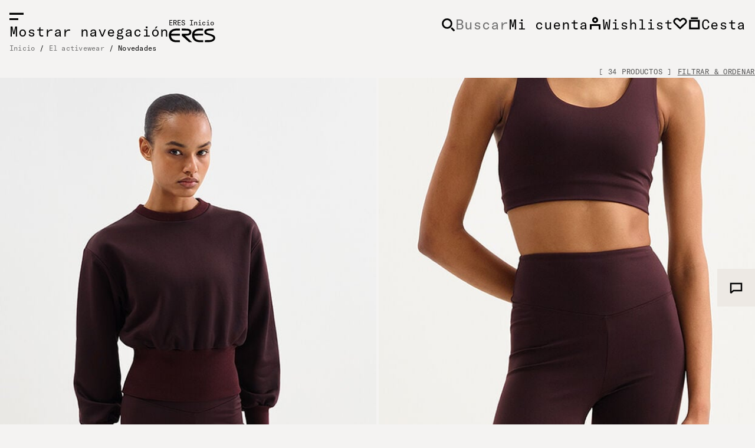

--- FILE ---
content_type: text/html;charset=UTF-8
request_url: https://www.eresparis.com/eu/es/el-activewear/novedades/
body_size: 22436
content:
<!-- Include Page Designer Campaign Banner JavaScript and Styles only once here rather than at component level. --> <!-- There should only be one Campagin Banner added on a PD page. Multiple Banners is unsupported at the moment. --> <!DOCTYPE html> <html lang="es"> <head><link rel="preload" as="image" fetchpriority="high" href="https://www.eresparis.com/fstrz/r/s/edgepic.fzcdn.net/8c81b980ca.svg" /> <!--[if gt IE 9]><!--> <link rel="stylesheet" href="https://www.eresparis.com/on/demandware.static/Sites-ERES_EU-Site/-/es/v1769098906589/css/global.css" /><link rel="stylesheet" href="https://www.eresparis.com/on/demandware.static/Sites-ERES_EU-Site/-/es/v1769098906589/css/globale/flags.css" /><link rel="stylesheet" href="https://www.eresparis.com/on/demandware.static/Sites-ERES_EU-Site/-/es/v1769098906589/css/globale/styles.css" /><script>fstrz=!0;;"use strict";window.FRZ_PAGE_TYPE="plp";
</script><script>//common/scripts.isml</script> <script defer type="text/javascript" src="/on/demandware.static/Sites-ERES_EU-Site/-/es/v1769098906589/js/main.js"></script> <!--<![endif]--> <meta charset=UTF-8> <meta http-equiv="x-ua-compatible" content="ie=edge"> <meta name="viewport" content="width=device-width, initial-scale=1"> <title>New arrivals and new Sports clothing collections - Online ERES collection | ERES EU</title> <meta name="description" content="Discover online the Maison ERES new sports clothing collections - The latest sports clothing arrivals."/> <meta name="keywords" content="ERES"/> <meta name="twitter:card" content="summary_large_image" /> <meta property="og:title" content="New arrivals and new Sports clothing collections - Online ERES collection | ERES EU" /> <meta property="og:description" content="Discover online the Maison ERES new sports clothing collections - The latest sports clothing arrivals." /> <meta property="og:type" content="website" /> <meta property="og:image" content="https://www.eresparis.com/on/demandware.static/Sites-ERES_EU-Site/-/default/dw3cedbddb/images/logo-full.png" /> <link rel="icon" type="image/png" href="/on/demandware.static/Sites-ERES_EU-Site/-/default/dw88317f60/images/favicon-192x192.png" sizes="192x192" /> <link rel="icon" type="image/png" href="/on/demandware.static/Sites-ERES_EU-Site/-/default/dw4b8c8b39/images/favicon-128x128.png" sizes="128x128" /> <link rel="icon" type="image/png" href="/on/demandware.static/Sites-ERES_EU-Site/-/default/dwd6e7b2dd/images/favicon-96x96.png" sizes="96x96" /> <link rel="icon" type="image/png" href="/on/demandware.static/Sites-ERES_EU-Site/-/default/dw2b446369/images/favicon-32x32.png" sizes="32x32" /> <link rel="icon" type="image/png" href="/on/demandware.static/Sites-ERES_EU-Site/-/default/dw0b152faa/images/favicon-16x16.png" sizes="16x16" /> <link rel="icon" href="/on/demandware.static/Sites-ERES_EU-Site/-/default/dw84b39ea7/images/favicon.ico" /> <script src="https://player.vimeo.com/api/player.js"></script> <meta name="facebook-domain-verification" content="p7sy7t8j5sapvniengmtn3kbozflru" /> <!-- Object.assign polyfill --> <script>
    // polyFill for Object.assign (src: https://developer.mozilla.org/en-US/docs/Web/JavaScript/Reference/Global_Objects/Object/assign) 
    if (typeof Object.assign !== 'function') {
        // Must be writable: true, enumerable: false, configurable: true
        Object.defineProperty(Object, "assign", {
            value: function assign(target, varArgs) { // .length of function is 2
                'use strict';
                if (target === null || target === undefined) {
                    throw new TypeError('Cannot convert undefined or null to object');
                }
                var to = Object(target);
                for (var index = 1; index < arguments.length; index++) {
                    var nextSource = arguments[index];
                    if (nextSource !== null && nextSource !== undefined) { 
                        for (var nextKey in nextSource) {
                            // Avoid bugs when hasOwnProperty is shadowed
                            if (Object.prototype.hasOwnProperty.call(nextSource, nextKey)) {
                                to[nextKey] = nextSource[nextKey];
                            }
                        }
                    }
                }
                return to;
            },
            writable: true,
            configurable: true
        });
    }
</script> <!-- Google Tag Manager --> <script>
            (function(w,d,s,l,i){w[l]=w[l]||[];w[l].push({'gtm.start':
            new Date().getTime(),event:'gtm.js'});var f=d.getElementsByTagName(s)[0],
            j=d.createElement(s),dl=l!='dataLayer'?'&l='+l:'';j.async=true;j.src=
            'https://www.googletagmanager.com/gtm.js?id='+i+dl;f.parentNode.insertBefore(j,f);
            })(window,document,'script','dataLayer','GTM-NGN6M6X');
</script> <!-- End Google Tag Manager --> <script>
        window.gtm = {"main":{"siteCountry":null,"deliveryCountry":null,"language":"es","environment":"production","currencyCode":"EUR","internalUser":"external","pageType":"product_listing","universe":"usp","category":"nouveautes-activewear"},"enabled":true,"id":"GTM-NGN6M6X","debug":false,"env":2,"currencyCode":"EUR"}
        var gtmMainTag = gtmMainTag || {};
        gtmMainTag = Object.assign(gtmMainTag, {"siteCountry":null,"deliveryCountry":null,"language":"es","environment":"production","currencyCode":"EUR","internalUser":"external","pageType":"product_listing","universe":"usp","category":"nouveautes-activewear"});
</script> <script>
        var gtmMainTag = gtmMainTag || {};
        gtmMainTag = Object.assign(gtmMainTag, {"userId":"unknown","userType":"prospect","account":"unknown","gender":"unknown","customerGroup":"unknown","newsletter":"no","loginStatus":"not_connected"} );
        window.gtm = window.gtm || {};
        window.gtm = Object.assign(window.gtm, {"userId":"unknown","userType":"prospect","account":"unknown","gender":"unknown","customerGroup":"unknown","newsletter":"no","loginStatus":"not_connected"} );
</script> <script>
        var dataLayer = dataLayer || [];
        dataLayer.push(gtmMainTag);
</script> <script>
    window.gtmUtils = {
        /**
         * Simple object check.
         * @param item
         * @returns {boolean}
         */
        isObject: function (item) {
            return (item && typeof item === 'object' && !Array.isArray(item));
        },
        /**
         * Deep merge two objects.
         * @param target
         * @param ...sources
         */
        mergeDeep: function (target) {
            if (arguments.length <= 1) return target;
            const currentArgs = arguments;
            let sources = Object.keys(currentArgs).map(function (key) {
                return  currentArgs[key];
            });
            // Remove first argument
            sources.shift();
            // Get the sources
            const source = sources.shift();
            if (window.gtmUtils.isObject(target) && window.gtmUtils.isObject(source)) {
                for (var key in source) {
                    var obj = {};
                    if (window.gtmUtils.isObject(source[key])) {
                        obj[key] = {};
                        if (!target[key]) Object.assign(target, obj);
                        window.gtmUtils.mergeDeep(target[key], source[key]);
                    } else {
                        obj[key] = source[key];
                        Object.assign(target, obj);
                    }
                }
            }
            return window.gtmUtils.mergeDeep.apply(this, [target].concat(sources));
        }
    };
</script> <script>
        window.dataLayerInfo = window.dataLayerInfo || {};
        window.dataLayerInfo = window.gtmUtils?.mergeDeep(window.dataLayerInfo, {});
</script> <script>
    var urlUtils = { };
    urlUtils.svgSprite = '/on/demandware.static/Sites-ERES_EU-Site/-/default/dwbf6dab9a/images/symbols.svg';
    urlUtils.lottieSpinner = '/on/demandware.static/Sites-ERES_EU-Site/-/default/dw80e1fe63/images/spinner_ERES.json';
</script> <script type="text/javascript">
(function(){
window.Constants = {};
window.Resources = {};
window.Urls = {"newsletterPopinUrl":"/on/demandware.store/Sites-ERES_EU-Site/es/Newsletter-ShowForm?isPopin=true"};
window.SitePreferences = {"ACTIVATENEWSLETTERPOPIN":false,"NEWSLETTERPOPINPAGECOUNT":5};
}());
</script> <link rel="canonical" href="https://www.eresparis.com/eu/es/el-activewear/novedades/"/> <script type="text/javascript">//<!--
/* <![CDATA[ (head-active_data.js) */
var dw = (window.dw || {});
dw.ac = {
    _analytics: null,
    _events: [],
    _category: "",
    _searchData: "",
    _anact: "",
    _anact_nohit_tag: "",
    _analytics_enabled: "true",
    _timeZone: "Europe/Paris",
    _capture: function(configs) {
        if (Object.prototype.toString.call(configs) === "[object Array]") {
            configs.forEach(captureObject);
            return;
        }
        dw.ac._events.push(configs);
    },
	capture: function() { 
		dw.ac._capture(arguments);
		// send to CQ as well:
		if (window.CQuotient) {
			window.CQuotient.trackEventsFromAC(arguments);
		}
	},
    EV_PRD_SEARCHHIT: "searchhit",
    EV_PRD_DETAIL: "detail",
    EV_PRD_RECOMMENDATION: "recommendation",
    EV_PRD_SETPRODUCT: "setproduct",
    applyContext: function(context) {
        if (typeof context === "object" && context.hasOwnProperty("category")) {
        	dw.ac._category = context.category;
        }
        if (typeof context === "object" && context.hasOwnProperty("searchData")) {
        	dw.ac._searchData = context.searchData;
        }
    },
    setDWAnalytics: function(analytics) {
        dw.ac._analytics = analytics;
    },
    eventsIsEmpty: function() {
        return 0 == dw.ac._events.length;
    }
};
/* ]]> */
// -->
</script> <script type="text/javascript">//<!--
/* <![CDATA[ (head-cquotient.js) */
var CQuotient = window.CQuotient = {};
CQuotient.clientId = 'bdln-ERES_EU';
CQuotient.realm = 'BDLN';
CQuotient.siteId = 'ERES_EU';
CQuotient.instanceType = 'prd';
CQuotient.locale = 'es';
CQuotient.fbPixelId = '__UNKNOWN__';
CQuotient.activities = [];
CQuotient.cqcid='';
CQuotient.cquid='';
CQuotient.cqeid='';
CQuotient.cqlid='';
CQuotient.apiHost='api.cquotient.com';
/* Turn this on to test against Staging Einstein */
/* CQuotient.useTest= true; */
CQuotient.useTest = ('true' === 'false');
CQuotient.initFromCookies = function () {
	var ca = document.cookie.split(';');
	for(var i=0;i < ca.length;i++) {
	  var c = ca[i];
	  while (c.charAt(0)==' ') c = c.substring(1,c.length);
	  if (c.indexOf('cqcid=') == 0) {
		CQuotient.cqcid=c.substring('cqcid='.length,c.length);
	  } else if (c.indexOf('cquid=') == 0) {
		  var value = c.substring('cquid='.length,c.length);
		  if (value) {
		  	var split_value = value.split("|", 3);
		  	if (split_value.length > 0) {
			  CQuotient.cquid=split_value[0];
		  	}
		  	if (split_value.length > 1) {
			  CQuotient.cqeid=split_value[1];
		  	}
		  	if (split_value.length > 2) {
			  CQuotient.cqlid=split_value[2];
		  	}
		  }
	  }
	}
}
CQuotient.getCQCookieId = function () {
	if(window.CQuotient.cqcid == '')
		window.CQuotient.initFromCookies();
	return window.CQuotient.cqcid;
};
CQuotient.getCQUserId = function () {
	if(window.CQuotient.cquid == '')
		window.CQuotient.initFromCookies();
	return window.CQuotient.cquid;
};
CQuotient.getCQHashedEmail = function () {
	if(window.CQuotient.cqeid == '')
		window.CQuotient.initFromCookies();
	return window.CQuotient.cqeid;
};
CQuotient.getCQHashedLogin = function () {
	if(window.CQuotient.cqlid == '')
		window.CQuotient.initFromCookies();
	return window.CQuotient.cqlid;
};
CQuotient.trackEventsFromAC = function (/* Object or Array */ events) {
try {
	if (Object.prototype.toString.call(events) === "[object Array]") {
		events.forEach(_trackASingleCQEvent);
	} else {
		CQuotient._trackASingleCQEvent(events);
	}
} catch(err) {}
};
CQuotient._trackASingleCQEvent = function ( /* Object */ event) {
	if (event && event.id) {
		if (event.type === dw.ac.EV_PRD_DETAIL) {
			CQuotient.trackViewProduct( {id:'', alt_id: event.id, type: 'raw_sku'} );
		} // not handling the other dw.ac.* events currently
	}
};
CQuotient.trackViewProduct = function(/* Object */ cqParamData){
	var cq_params = {};
	cq_params.cookieId = CQuotient.getCQCookieId();
	cq_params.userId = CQuotient.getCQUserId();
	cq_params.emailId = CQuotient.getCQHashedEmail();
	cq_params.loginId = CQuotient.getCQHashedLogin();
	cq_params.product = cqParamData.product;
	cq_params.realm = cqParamData.realm;
	cq_params.siteId = cqParamData.siteId;
	cq_params.instanceType = cqParamData.instanceType;
	cq_params.locale = CQuotient.locale;
	
	if(CQuotient.sendActivity) {
		CQuotient.sendActivity(CQuotient.clientId, 'viewProduct', cq_params);
	} else {
		CQuotient.activities.push({activityType: 'viewProduct', parameters: cq_params});
	}
};
/* ]]> */
// -->
</script> <script type="text/javascript" id="globale-script-loader-data" src="/on/demandware.static/Sites-ERES_EU-Site/-/es/v1769098906589/js/globaleScriptLoader.js">
{
  "action": "Globale-ScriptLoaderData",
  "queryString": "",
  "locale": "es",
  "clientJsUrl": "https://web.global-e.com/merchant/clientsdk/1014",
  "apiVersion": "2.1.4",
  "clientJsMerchantId": 1014,
  "clientSettings": "{\"AllowClientTracking\":{\"Value\":\"true\"},\"CDNEnabled\":{\"Value\":\"true\"},\"CheckoutContainerSuffix\":{\"Value\":\"Global-e_International_Checkout\"},\"FT_IsAnalyticsSDKEnabled\":{\"Value\":\"true\"},\"FullClientTracking\":{\"Value\":\"true\"},\"IsMonitoringMerchant\":{\"Value\":\"true\"},\"IsV2Checkout\":{\"Value\":\"true\"},\"SetGEInCheckoutContainer\":{\"Value\":\"true\"},\"ShowFreeShippingBanner\":{\"Value\":\"true\"},\"TabletAsMobile\":{\"Value\":\"false\"},\"AdScaleClientSDKURL\":{\"Value\":\"https://web.global-e.com/merchant/GetAdScaleClientScript?merchantId=1014\"},\"AmazonUICulture\":{\"Value\":\"en-GB\"},\"AnalyticsSDKCDN\":{\"Value\":\"https://globale-analytics-sdk.global-e.com/PROD/bundle.js\"},\"AnalyticsUrl\":{\"Value\":\"https://services.global-e.com/\"},\"BfGoogleAdsEnabled\":{\"Value\":\"false\"},\"BfGoogleAdsLifetimeInDays\":{\"Value\":\"30\"},\"CashbackServiceDomainUrl\":{\"Value\":\"https://finance-cashback.global-e.com\"},\"CDNUrl\":{\"Value\":\"https://webservices.global-e.com/\"},\"ChargeMerchantForPrepaidRMAOfReplacement\":{\"Value\":\"false\"},\"CheckoutCDNURL\":{\"Value\":\"https://webservices.global-e.com/\"},\"EnableReplaceUnsupportedCharactersInCheckout\":{\"Value\":\"false\"},\"Environment\":{\"Value\":\"PRODUCTION\"},\"FinanceServiceBaseUrl\":{\"Value\":\"https://finance-calculations.global-e.com\"},\"FT_AnalyticsSdkEnsureClientIdSynchronized\":{\"Value\":\"true\"},\"FT_BrowsingStartCircuitBreaker\":{\"Value\":\"true\"},\"FT_BrowsingStartEventInsteadOfPageViewed\":{\"Value\":\"true\"},\"FT_IsLegacyAnalyticsSDKEnabled\":{\"Value\":\"true\"},\"FT_IsShippingCountrySwitcherPopupAnalyticsEnabled\":{\"Value\":\"false\"},\"FT_IsWelcomePopupAnalyticsEnabled\":{\"Value\":\"false\"},\"FT_PostponePageViewToPageLoadComplete\":{\"Value\":\"true\"},\"FT_UseGlobalEEngineConfig\":{\"Value\":\"true\"},\"FT_UtmRaceConditionEnabled\":{\"Value\":\"true\"},\"GTM_ID\":{\"Value\":\"GTM-PWW94X2\"},\"InternalTrackingEnabled\":{\"Value\":\"false\"},\"InvoiceEditorURL\":{\"Value\":\"documents/invoice_editor\"},\"PixelAddress\":{\"Value\":\"https://utils.global-e.com\"},\"RangeOfAdditionalPaymentFieldsToDisplayIDs\":{\"Value\":\"[1,2,3,4,5,6,7,8,9,10,11,12,13,14,15,16,17,18,19,20]\"},\"ReconciliationServiceBaseUrl\":{\"Value\":\"https://finance-reconciliation-engine.global-e.com\"},\"RefundRMAReplacementShippingTypes\":{\"Value\":\"[2,3,4]\"},\"RefundRMAReplacementStatuses\":{\"Value\":\"[9,11,12]\"},\"TrackingV2\":{\"Value\":\"true\"},\"UseShopifyCheckoutForPickUpDeliveryMethod\":{\"Value\":\"false\"},\"MerchantIdHashed\":{\"Value\":\"mZV5\"}}",
  "clientJsDomain": "https://web.global-e.com",
  "cookieDomain": "www.eresparis.com",
  "globaleOperatedCountry": false,
  "performFrontendSiteUrlRedirect": true,
  "getSiteRedirectUrl": "https://www.eresparis.com/on/demandware.store/Sites-ERES_EU-Site/es/Globale-GetSiteRedirectUrl",
  "globaleConvertPriceUrl": "https://www.eresparis.com/on/demandware.store/Sites-ERES_EU-Site/es/Globale-ConvertPrice",
  "country": "US",
  "currency": "EUR",
  "culture": "es",
  "isFirstVisit": true,
  "allowedSite": false,
  "languageSwitcher": {
    "enabled": false,
    "languagesConfig": {
      "en": {
        "en": "English"
      },
      "en_US": {
        "en": "English"
      },
      "fr": {
        "fr": "Français"
      },
      "it": {
        "it": "Italiano"
      },
      "de": {
        "de": "Deutsch"
      },
      "es": {
        "es": "Español"
      },
      "es_US": {
        "es": "Español"
      }
    },
    "isLanguageDropDwonShown": false,
    "selectedLanguage": "es"
  }
}
</script> <style>

/* 20240710 : CLS fix PLP 
.c-pagedesigner__half-right {
aspect-ratio: 3 / 2;
}

.l-headerbanner {
    display: flex!important
}
.l-header__top {
min-height: 30px;
}
.c-plp__container {
min-height:500px
}
.c-product__slider-full > .c-product__image-container:nth-child(n+2) {
display:none !important;
}*/

/*#homepage .c-pagedesigner__full-image img {
    aspect-ratio: 323/485;
}
@media (min-width: 768px) {
#homepage .c-pagedesigner__full-image img {
  aspect-ratio: 3/2;
}
}*/

.l-header__navigation-toggle .icon-menu {
    opacity: 1;
}

</style> <script>

function eresHandleError(err, reason, details) {
  if (/googlebot/i.test(window.navigator.userAgent)) {
    window.console && window.console.error('[smartcache] No error handling for googlebots.');
    window.preventDeferJSStart = 0;
    window.smartCacheInserted = true;
    return;
  }

  var param = 'frz-flush=true&frz-reason=' + reason;

  if (reason === 'smartcache_missmatching') {
    var fragmentsSummary = Object.keys(details.fragments).map(function (fragmentID) {
      return fragmentID + ':' + details.fragments[fragmentID].selector;
    });
    var placeholdersSummary = details.placeholders.map(function (placeholder) {
      return placeholder.dataset['fstrzFragmentId'] + ':' + placeholder.dataset['fstrzFragmentSelector'];
    });
    var fragmentsDiff = fragmentsSummary
      .filter(function (x) {
        return placeholdersSummary.indexOf(x) < 0;
      })
      .join(';');
    var placeholdersDiff = placeholdersSummary
      .filter(function (x) {
        return fragmentsSummary.indexOf(x) < 0;
      })
      .join(';');
    param =
      'frz-flush=true&frz-reason=smartcache_missmatching&frz-fragments=' +
      encodeURIComponent(fragmentsDiff) +
      '&frz-placeholders=' +
      encodeURIComponent(placeholdersDiff);

    param = param.substring(0, 1000)
  } else {
    window.console && window.console.error('[smartcache] ' + err, details);
  }
  window.location.search = window.location.search === '' ? param : window.location.search + '&' + param;
}

window['fasterizeNs'].handleError = eresHandleError;
</script> </head> <body data-country-code="" data-gtm-page-type="product_listing" data-frz-flags='{"lazyload":false,"unlazyload":false,"deferjs":false,"cssontop":true,"minifyhtml":true,"concatcss":true,"minifycss":true,"concatjs":false,"minifyjs":true,"early-hints":true,"unsharding":true,"responsive":false,"edge_speed":true,"edge_seo":false,"service_worker":false,"edge_rewriter":true,"speculation_rules":false,"lazyloadjs":false,"smart_inp":false}' data-frz-version="2" data-frz-target-key="page_caching_policies_4" data-frz-target-label="Page liste produits"><img fetchpriority="high" alt="." width="1000" height="1000" style="pointer-events: none; position: absolute; top: 0; left: 0; width: 1000px; height: 1000px; max-width: 99vw; max-height: 99vh;"  src="https://www.eresparis.com/fstrz/r/s/edgepic.fzcdn.net/8c81b980ca.svg" /> <div class="page" data-action="Search-Show" data-querystring="cgid=nouveautes-activewear" > <div class="c-skip__container"> <a href="#maincontent" class="c-btn c-btn--primary c-skip__link" data-action="skipTrigger"> Ir al contenido principal </a> </div> <div class="l-header-sentinel js-header-sentinel"></div> <header class="l-header js-header" role="banner"> <div class="frznocache"> </div> <div class="l-header__container"> <button type="button" class="l-header__navigation-toggle" id="navigation-toggle" data-action="open-navigation" aria-expanded="false"> <svg class="icon-menu" focusable="false" aria-hidden="true"> <use href="/on/demandware.static/Sites-ERES_EU-Site/-/default/dwbf6dab9a/images/symbols.svg#menu"></use> </svg> <svg class="icon-close" focusable="false" aria-hidden="true"> <use href="/on/demandware.static/Sites-ERES_EU-Site/-/default/dwbf6dab9a/images/symbols.svg#close"></use> </svg> <span class="sr-only"> Mostrar navegaci&oacute;n </span> </button> <a href="/eu/es/home" data-gtm-home-logo-click="" class="l-header__logo" > <span class="sr-only"> ERES Inicio </span> <svg xmlns="http://www.w3.org/2000/svg" fill="none" width="80" height="24" viewBox="0 0 81 24" aria-hidden="true" focusable="false"> <path fill="var(--svg-color, black)" d="M77.172 3.50071 77.1612.271187s-5.4721.035103-7.8443.170117c0 0-4.797.143114-6.9248 2.284426 0 0-1.3461 1.17192-1.3204 3.30649.0256 2.13456.8843 2.91629 1.4162 3.4982 0 0 .7872.76418 2.3938 1.28668 0 0 .7494.2525 3.1594.9559 0 0 4.7295 1.261 5.9905 2.0049 0 0 2.4114.8682 2.4546 2.7827 0 0 .0972 2.0981-3.1283 2.9838 0 0-1.4312.5724-4.2664.6575l-7.0599.0378.0108 3.3267 7.1868-.0243s4.3231.1161 7.4919-1.9658c0 0 3.1687-1.743 3.139-5.3006 0 0 .2822-2.811-3.3186-4.8416 0 0-1.3717-.9262-6.0459-2.16966 0 0-2.6287-.70207-3.4334-1.0099 0 0-2.464-.55761-2.36-2.27228 0 0-.0959-1.35013 2.5112-1.94149 0 0 2.1143-.40775 2.8637-.39289 0 0 4.5972-.21468 7.0963-.14987l-.0014.0027Z M22.408 3.69647 22.3972.426445s7.5351.052655 8.6112.085059c0 0 7.932-.263277 7.8996 5.738076 0 0 .7021 6.08642-7.5864 6.17282 0 0-1.9455.0702-3.1039.0473l11.8798 11.198-5.09.0162-12.5873-11.1967-.0108-3.23627 9.0297-.0324s4.0693.19712 3.9127-2.88524c0 0 .3011-2.62736-3.9856-2.65032l-8.9568.0108-.0014.0027Z M19.1595 3.70188 19.1487.418348s-6.5995.037804-6.7642.022953C12.0564.408897.199517.735631.271075 11.4989l.021602.9856S.198167 23.1317 11.9146 23.7203l7.3232-.0243-.0108-3.3199-6.2646.0202s-8.77998.1458-8.87314-7.8645l15.10534-.05-.0108-3.23356-15.01353.0486s.74257-5.10621 8.15483-5.56526l6.8371-.0297h-.0027Z M59.0438 3.56957 59.033.286036s-6.5995.037803-6.7642.022952C51.9407.277935 40.0838.604668 40.1554 11.368l.0216.9855s-.0946 10.6472 11.6206 11.2359l7.3231-.0243-.0108-3.32-6.2646.0202s-8.78.1459-8.8731-7.8645l15.1053-.0499-.0108-3.23363-15.0135.04861s.7426-5.10621 8.1548-5.56526l6.8371-.0297-.0013-.00135Z"/> </svg> </a> <ul class="l-header__actions js-header-actions"> <li class="l-header__search-toggle"> <button type="button" id="l-search__button" class="l-header__button c-header-search js-header-search-toggle" aria-expanded="false" data-gtm-open-search-bar="" aria-label="Buscar"> <svg class="c-header-search__icon icon-search js-header-search-fake-input" focusable="false" aria-hidden="true"> <use href="/on/demandware.static/Sites-ERES_EU-Site/-/default/dwbf6dab9a/images/symbols.svg#search"></use> </svg> <span class="c-header-search__label js-header-search-fake-input">Buscar</span> <svg class="c-header-search__icon c-header-search__icon--close js-header-search-close" focusable="false" aria-hidden="true"> <use href="/on/demandware.static/Sites-ERES_EU-Site/-/default/dwbf6dab9a/images/symbols.svg#close"></use> </svg> </button> </li> <li class="c-header__account c-header-account js-header-account"> <button class="l-header__button js-button-link" type="button" data-href="https://www.eresparis.com/on/demandware.store/Sites-ERES_EU-Site/es/Login-Show" data-gtm-navigation-click="" data-gtm-event-action="account" role="link"> <span class="sr-only"> Mi cuenta </span> <svg class="icon-profil" focusable="false" aria-hidden="true"> <use href="/on/demandware.static/Sites-ERES_EU-Site/-/default/dwbf6dab9a/images/symbols.svg#profil"></use> </svg> </button> </li> <li class="c-header__wishlist" id="c-header__wishlist"> <button id="c-wishlist__button" class="l-header__button c-wishlist__button js-header-wishlist js-button-link" type="button" role="link" data-href="https://www.eresparis.com/eu/es/wishlist" data-gtm-navigation-click data-gtm-event-action="wishlist" > <span class="sr-only"> Wishlist </span> <svg class="icon-wishlist" focusable="false" aria-hidden="true"> <use href="/on/demandware.static/Sites-ERES_EU-Site/-/default/dwbf6dab9a/images/symbols.svg#heart"></use> </svg> </button> </li> <li class="c-header__minicart c-minicart" data-action-url="/on/demandware.store/Sites-ERES_EU-Site/es/Cart-MiniCartShow"> <button class="l-header__button c-minicart__link js-button-link" role="link" data-href="https://www.eresparis.com/eu/es/cart" data-gtm-navigation-click data-gtm-event-action="cart_top" > <svg class="icon-cart" focusable="false" aria-hidden="true"> <use href="/on/demandware.static/Sites-ERES_EU-Site/-/default/dwbf6dab9a/images/symbols.svg#cart"></use> </svg> <span aria-hidden="true" class="c-minicart__quantity minicart-quantity c-minicart__quantity--empty"> 0 </span> <span class="sr-only"> Cesta </span> </button> <div class="c-minicart__dropdown l-col-lg-6" id="minicart"> <div class="c-minicart__content js-minicart-content"> <div class="c-minicart__inner cart"> </div> <div class="c-minicart__footer minicart-footer"> <p class="c-minicart__subtotal sub-total-label" aria-live="polite" aria-atomic="true"> <span class="c-minicart__subtotal-price sub-total"></span> </p> <button type="submit" data-url="https://www.eresparis.com/on/demandware.store/Sites-ERES_EU-Site/es/Checkout-Login" class="c-btn c-btn--primary c-btn--full checkout-btn " data-gtm-minicart-buy="" > Comprar </button> <div class="c-cart-error-messaging cart-error-messaging cart-error" role="alert" id="minicart-error"> </div> </div> </div> </div> </li> </ul> </div> <nav class="l-navigation js-navigation" role="navigation" data-component="navigation" aria-label="main navigation"> <div class="l-navigation__inner" data-navigation="wrapper"> <ul class="l-navigation__categories"> <li class="l-navigation__item l-navigation__item--active" data-navigation="item" data-category="soldes"data-has-sub-menu=true> <a href="/eu/es/venta/" id="soldes" class="l-navigation__entry js-navigation-entry" style="--custom-tab-color:null;--custom-tab-scroll-color:null;" aria-expanded="false" role="button" aria-controls="panel-soldes" data-navigation="link" data-gtm-navigation-click data-gtm-event-action="menu_level_1" data-gtm-event-label="soldes"> VENTA </a> </li> <li class="l-navigation__item " data-navigation="item" data-category="nouveautes"data-has-sub-menu=true> <a href="/eu/es/las-novedades/" id="nouveautes" class="l-navigation__entry js-navigation-entry" style="--custom-tab-color:null;--custom-tab-scroll-color:null;" aria-expanded="false" role="button" aria-controls="panel-nouveautes" data-navigation="link" data-gtm-navigation-click data-gtm-event-action="menu_level_1" data-gtm-event-label="nouveautes"> Las novedades </a> </li> <li class="l-navigation__item " data-navigation="item" data-category="plage"data-has-sub-menu=true> <a href="/eu/es/los-banadores-1/" id="plage" class="l-navigation__entry js-navigation-entry" style="--custom-tab-color:null;--custom-tab-scroll-color:null;" aria-expanded="false" role="button" aria-controls="panel-plage" data-navigation="link" data-gtm-navigation-click data-gtm-event-action="menu_level_1" data-gtm-event-label="plage"> Los ba&ntilde;adores </a> </li> <li class="l-navigation__item " data-navigation="item" data-category="lingerie"data-has-sub-menu=true> <a href="/eu/es/la-lenceria/" id="lingerie" class="l-navigation__entry js-navigation-entry" style="--custom-tab-color:null;--custom-tab-scroll-color:null;" aria-expanded="false" role="button" aria-controls="panel-lingerie" data-navigation="link" data-gtm-navigation-click data-gtm-event-action="menu_level_1" data-gtm-event-label="lingerie"> La lencer&iacute;a </a> </li> <li class="l-navigation__item " data-navigation="item" data-category="resortwear"data-has-sub-menu=true> <a href="/eu/es/el-resortwear/" id="resortwear" class="l-navigation__entry js-navigation-entry" style="--custom-tab-color:null;--custom-tab-scroll-color:null;" aria-expanded="false" role="button" aria-controls="panel-resortwear" data-navigation="link" data-gtm-navigation-click data-gtm-event-action="menu_level_1" data-gtm-event-label="resortwear"> El Resortwear </a> </li> <li class="l-navigation__item " data-navigation="item" data-category="loungewear"data-has-sub-menu=true> <a href="/eu/es/el-loungewear/" id="loungewear" class="l-navigation__entry js-navigation-entry" style="--custom-tab-color:null;--custom-tab-scroll-color:null;" aria-expanded="false" role="button" aria-controls="panel-loungewear" data-navigation="link" data-gtm-navigation-click data-gtm-event-action="menu_level_1" data-gtm-event-label="loungewear"> El Loungewear </a> </li> <li class="l-navigation__item " data-navigation="item" data-category="activewear"data-has-sub-menu=true> <a href="/eu/es/el-activewear/" id="activewear" class="l-navigation__entry js-navigation-entry" style="--custom-tab-color:null;--custom-tab-scroll-color:null;" aria-expanded="false" role="button" aria-controls="panel-activewear" data-navigation="link" data-gtm-navigation-click data-gtm-event-action="menu_level_1" data-gtm-event-label="activewear"> El activewear </a> </li> <li class="l-navigation__item " data-navigation="item" data-category="inspirations"data-has-sub-menu=true> <a href="https://www.eresparis.com/eu/es/homepage.html" id="inspirations" class="l-navigation__entry js-navigation-entry" style="--custom-tab-color:null;--custom-tab-scroll-color:null;" aria-expanded="false" role="button" aria-controls="panel-inspirations" data-navigation="link" data-gtm-navigation-click data-gtm-event-action="menu_level_1" data-gtm-event-label="inspirations"> Qui&eacute;nes somos </a> </li> </ul> <div class="l-navigation__panel is-active js-navigation-subcategory" id="panel-root" data-category="root"> <div class="c-navigation-panel"> <div class="c-navigation-panel__media"> <div class="c-navigation-panel__image is-active js-navigation-image u-hidden-tablet" data-category="root"> <div class="experience-region experience-main"><div class="experience-component experience-assets-image"><div class="edito__image-wrapper" data-desktop-label="label.zoom.desktop" data-mobile-label="label.zoom.mobile"> <div class="edito__image" data-focal-point="{&quot;x&quot;:&quot;50%&quot;,&quot;y&quot;:&quot;50%&quot;}" data-mobile-focal-point="{&quot;x&quot;:&quot;50%&quot;,&quot;y&quot;:&quot;50%&quot;}"> <a href="https://www.eresparis.com/eu/es/quienes-somos/"> <picture> <source media="(min-width: 577px)" srcset="https://www.eresparis.com/dw/image/v2/BDLN_PRD/on/demandware.static/-/Library-Sites-EresLibrary/default/dw2d643602/A26/ERES_26A_1920x1080_NO_LOGO_7.jpg?sw=1440&amp;sfrm=jpg 1x"> <img src="https://www.eresparis.com/dw/image/v2/BDLN_PRD/on/demandware.static/-/Library-Sites-EresLibrary/default/dw2d643602/A26/ERES_26A_1920x1080_NO_LOGO_7.jpg?sw=768&amp;sfrm=jpg" alt="" loading="lazy" /> </picture> </a> </div> </div></div></div> </div> </div> </div> </div> <div class="l-navigation__panel js-navigation-subcategory" id="panel-soldes" data-category="soldes"> <div class="c-navigation-panel"> <div class="c-navigation-panel__content"> <button type="button" class="c-navigation-panel__back js-navigation-back u-hidden-desktop"> <svg class="icon-arrow-cta-left" focusable="false" aria-hidden="true"> <use href="/on/demandware.static/Sites-ERES_EU-Site/-/default/dwbf6dab9a/images/symbols.svg#arrow-cta-left"></use> </svg> <span>VENTA</span> </button> <ul class="c-navigation-panel__list"> <li> <a href="/eu/es/venta/los-banadores-2/" id="plage-solde" data-name="Los ba&ntilde;adores" data-navigation="subnavigation-link" data-gtm-navigation-click data-gtm-event-action="menu_level_3"> Los ba&ntilde;adores </a> </li> <li> <a href="/eu/es/venta/la-lenceria/" id="lingerie-solde" data-name="La lencer&iacute;a" data-navigation="subnavigation-link" data-gtm-navigation-click data-gtm-event-action="menu_level_3"> La lencer&iacute;a </a> </li> <li> <a href="/eu/es/venta/el-resortwear/" id="beachwear-solde" data-name="El resortwear" data-navigation="subnavigation-link" data-gtm-navigation-click data-gtm-event-action="menu_level_3"> El resortwear </a> </li> <li> <a href="/eu/es/venta/el-loungewear/" id="homewear-solde" data-name="El loungewear" data-navigation="subnavigation-link" data-gtm-navigation-click data-gtm-event-action="menu_level_3"> El loungewear </a> </li> <li> <a href="/eu/es/venta/el-activewear/" id="activewear-solde" data-name="El activewear" data-navigation="subnavigation-link" data-gtm-navigation-click data-gtm-event-action="menu_level_3"> El activewear </a> </li> </ul> <a href="/eu/es/venta/" class="c-navigation-panel__see-all c-btn c-btn--alternate" aria-label="Ver toda la categor&iacute;a : VENTA" > Ver todos <svg class="icon-arrow-cta-right" focusable="false" aria-hidden="true"> <use href="/on/demandware.static/Sites-ERES_EU-Site/-/default/dwbf6dab9a/images/symbols.svg#arrow-cta-right"></use> </svg> </a> </div> <div class="c-navigation-panel__media"> <div class="c-navigation-panel__image js-navigation-image u-hidden-tablet" data-category="soldes"> <div class="experience-region experience-main"><div class="experience-component experience-assets-image"><div class="edito__image-wrapper" data-desktop-label="label.zoom.desktop" data-mobile-label="label.zoom.mobile"> <div class="edito__image" data-focal-point="{&quot;x&quot;:&quot;49%&quot;,&quot;y&quot;:&quot;51%&quot;}" data-mobile-focal-point="{&quot;x&quot;:&quot;49%&quot;,&quot;y&quot;:&quot;51%&quot;}"> <a href="https://www.eresparis.com/eu/es/venta/"> <picture> <source media="(min-width: 577px)" srcset="https://www.eresparis.com/dw/image/v2/BDLN_PRD/on/demandware.static/-/Library-Sites-EresLibrary/default/dw700fa023/SOLDES%20H25/MENU-SOLDES.jpg?sw=1440&amp;sfrm=jpg 1x"> <img src="https://www.eresparis.com/dw/image/v2/BDLN_PRD/on/demandware.static/-/Library-Sites-EresLibrary/default/dw700fa023/SOLDES%20H25/MENU-SOLDES.jpg?sw=768&amp;sfrm=jpg" alt="" loading="lazy" /> </picture> </a> </div> </div></div></div> </div> <div class="c-navigation-panel__image js-navigation-image u-hidden-desktop" data-category="soldes"> <div class="experience-region experience-main"><div class="experience-component experience-assets-image"><div class="edito__image-wrapper" data-desktop-label="label.zoom.desktop" data-mobile-label="label.zoom.mobile"> <div class="edito__image" data-focal-point="{&quot;x&quot;:&quot;49%&quot;,&quot;y&quot;:&quot;51%&quot;}" data-mobile-focal-point="{&quot;x&quot;:&quot;49%&quot;,&quot;y&quot;:&quot;51%&quot;}"> <a href="https://www.eresparis.com/eu/es/venta/"> <picture> <source media="(min-width: 577px)" srcset="https://www.eresparis.com/dw/image/v2/BDLN_PRD/on/demandware.static/-/Library-Sites-EresLibrary/default/dw700fa023/SOLDES%20H25/MENU-SOLDES.jpg?sw=1440&amp;sfrm=jpg 1x"> <img src="https://www.eresparis.com/dw/image/v2/BDLN_PRD/on/demandware.static/-/Library-Sites-EresLibrary/default/dw700fa023/SOLDES%20H25/MENU-SOLDES.jpg?sw=768&amp;sfrm=jpg" alt="" loading="lazy" /> </picture> </a> </div> </div></div></div> </div> </div> </div> </div> <div class="l-navigation__panel js-navigation-subcategory" id="panel-nouveautes" data-category="nouveautes"> <div class="c-navigation-panel"> <div class="c-navigation-panel__content"> <button type="button" class="c-navigation-panel__back js-navigation-back u-hidden-desktop"> <svg class="icon-arrow-cta-left" focusable="false" aria-hidden="true"> <use href="/on/demandware.static/Sites-ERES_EU-Site/-/default/dwbf6dab9a/images/symbols.svg#arrow-cta-left"></use> </svg> <span>Las novedades</span> </button> <ul class="c-navigation-panel__list"> <li> <a href="https://www.eresparis.com/eu/es/spring26collection.html" id="spring26collection" data-name="Colecci&oacute;n Primavera 2026" data-navigation="subnavigation-link" data-gtm-navigation-click data-gtm-event-action="menu_level_3"> Colecci&oacute;n Primavera 2026 </a> </li> <li> <a href="/eu/es/las-novedades/la-linea-duo/" id="la ligne duo" data-name="La l&iacute;nea Duo" data-navigation="subnavigation-link" data-gtm-navigation-click data-gtm-event-action="menu_level_3"> La l&iacute;nea Duo </a> </li> <li> <a href="/eu/es/las-novedades/el-color-rooibos/" id="le coloris rooibos" data-name="El color Rooibos" data-navigation="subnavigation-link" data-gtm-navigation-click data-gtm-event-action="menu_level_3"> El color Rooibos </a> </li> <li> <a href="/eu/es/las-novedades/el-color-persane/" id="persane" data-name="El color Persane" data-navigation="subnavigation-link" data-gtm-navigation-click data-gtm-event-action="menu_level_3"> El color Persane </a> </li> <li> <a href="/eu/es/las-novedades/la-linea-naturel/" id="naturelle" data-name="La l&iacute;nea Naturel" data-navigation="subnavigation-link" data-gtm-navigation-click data-gtm-event-action="menu_level_3"> La l&iacute;nea Naturel </a> </li> <li> <a href="/eu/es/las-novedades/la-linea-oriental/" id="oriental" data-name="La l&iacute;nea Oriental" data-navigation="subnavigation-link" data-gtm-navigation-click data-gtm-event-action="menu_level_3"> La l&iacute;nea Oriental </a> </li> <li> <a href="/eu/es/las-novedades/la-linea-khol/" id="khol" data-name="La l&iacute;nea Khol" data-navigation="subnavigation-link" data-gtm-navigation-click data-gtm-event-action="menu_level_3"> La l&iacute;nea Khol </a> </li> </ul> <a href="/eu/es/las-novedades/" class="c-navigation-panel__see-all c-btn c-btn--alternate" aria-label="Ver toda la categor&iacute;a : Las novedades" > Ver todos <svg class="icon-arrow-cta-right" focusable="false" aria-hidden="true"> <use href="/on/demandware.static/Sites-ERES_EU-Site/-/default/dwbf6dab9a/images/symbols.svg#arrow-cta-right"></use> </svg> </a> </div> <div class="c-navigation-panel__media"> <div class="c-navigation-panel__image js-navigation-image u-hidden-tablet" data-category="nouveautes"> <div class="experience-region experience-main"><div class="experience-component experience-assets-image"><div class="edito__image-wrapper" data-desktop-label="label.zoom.desktop" data-mobile-label="label.zoom.mobile"> <div class="edito__image" data-focal-point="{&quot;x&quot;:&quot;50%&quot;,&quot;y&quot;:&quot;50%&quot;}" data-mobile-focal-point="{&quot;x&quot;:&quot;50%&quot;,&quot;y&quot;:&quot;50%&quot;}"> <a href="https://www.eresparis.com/eu/es/las-novedades/"> <picture> <source media="(min-width: 577px)" srcset="https://www.eresparis.com/dw/image/v2/BDLN_PRD/on/demandware.static/-/Library-Sites-EresLibrary/default/dw1ab15a15/A26/_0022_07_0004.jpg?sw=1440&amp;sfrm=jpg 1x"> <img src="https://www.eresparis.com/dw/image/v2/BDLN_PRD/on/demandware.static/-/Library-Sites-EresLibrary/default/dw1ab15a15/A26/_0022_07_0004.jpg?sw=768&amp;sfrm=jpg" alt="" loading="lazy" /> </picture> </a> </div> </div></div></div> </div> <div class="c-navigation-panel__image js-navigation-image u-hidden-desktop" data-category="nouveautes"> <div class="experience-region experience-main"><div class="experience-component experience-assets-image"><div class="edito__image-wrapper" data-desktop-label="label.zoom.desktop" data-mobile-label="label.zoom.mobile"> <div class="edito__image" data-focal-point="{&quot;x&quot;:&quot;50%&quot;,&quot;y&quot;:&quot;50%&quot;}" data-mobile-focal-point="{&quot;x&quot;:&quot;50%&quot;,&quot;y&quot;:&quot;50%&quot;}"> <a href="https://www.eresparis.com/eu/es/las-novedades/"> <picture> <source media="(min-width: 577px)" srcset="https://www.eresparis.com/dw/image/v2/BDLN_PRD/on/demandware.static/-/Library-Sites-EresLibrary/default/dw1ab15a15/A26/_0022_07_0004.jpg?sw=1440&amp;sfrm=jpg 1x"> <img src="https://www.eresparis.com/dw/image/v2/BDLN_PRD/on/demandware.static/-/Library-Sites-EresLibrary/default/dw1ab15a15/A26/_0022_07_0004.jpg?sw=768&amp;sfrm=jpg" alt="" loading="lazy" /> </picture> </a> </div> </div></div></div> </div> </div> </div> </div> <div class="l-navigation__panel js-navigation-subcategory" id="panel-plage" data-category="plage"> <div class="c-navigation-panel"> <div class="c-navigation-panel__content"> <button type="button" class="c-navigation-panel__back js-navigation-back u-hidden-desktop"> <svg class="icon-arrow-cta-left" focusable="false" aria-hidden="true"> <use href="/on/demandware.static/Sites-ERES_EU-Site/-/default/dwbf6dab9a/images/symbols.svg#arrow-cta-left"></use> </svg> <span>Los ba&ntilde;adores</span> </button> <ul class="c-navigation-panel__list"> <li> <a href="/eu/es/los-banadores/los-banadores/" id="une-pieces" data-name="Los ba&ntilde;adores" data-navigation="subnavigation-link" data-gtm-navigation-click data-gtm-event-action="menu_level_3"> Los ba&ntilde;adores </a> </li> <li> <a href="/eu/es/los-banadores/los-bikinis/" id="deux-pieces" data-name="Los bikinis" data-navigation="subnavigation-link" data-gtm-navigation-click data-gtm-event-action="menu_level_3"> Los bikinis </a> </li> <li> <a href="/eu/es/los-banadores/los-tops-de-bikini/" id="hauts" data-name="Los tops de bikini" data-navigation="subnavigation-link" data-gtm-navigation-click data-gtm-event-action="menu_level_3"> Los tops de bikini </a> </li> <li> <a href="/eu/es/los-banadores/las-braguitas-de-bikini/" id="les-bas" data-name="Las braguitas de bikini" data-navigation="subnavigation-link" data-gtm-navigation-click data-gtm-event-action="menu_level_3"> Las braguitas de bikini </a> </li> <li> <a href="/eu/es/los-banadores/los-iconos/" id="les-essentiels" data-name="Los iconos" data-navigation="subnavigation-link" data-gtm-navigation-click data-gtm-event-action="menu_level_3"> Los iconos </a> </li> </ul> <a href="/eu/es/los-banadores-1/" class="c-navigation-panel__see-all c-btn c-btn--alternate" aria-label="Ver toda la categor&iacute;a : Los ba&ntilde;adores" > Ver todos <svg class="icon-arrow-cta-right" focusable="false" aria-hidden="true"> <use href="/on/demandware.static/Sites-ERES_EU-Site/-/default/dwbf6dab9a/images/symbols.svg#arrow-cta-right"></use> </svg> </a> </div> <div class="c-navigation-panel__media"> <div class="c-navigation-panel__image js-navigation-image u-hidden-tablet" data-category="plage"> <div class="experience-region experience-main"><div class="experience-component experience-assets-image"><div class="edito__image-wrapper" data-desktop-label="label.zoom.desktop" data-mobile-label="label.zoom.mobile"> <div class="edito__image" data-focal-point="{&quot;x&quot;:&quot;50%&quot;,&quot;y&quot;:&quot;50%&quot;}" data-mobile-focal-point="{&quot;x&quot;:&quot;50%&quot;,&quot;y&quot;:&quot;50%&quot;}"> <a href="https://www.eresparis.com/eu/es/los-banadores-1/"> <picture> <source media="(min-width: 577px)" srcset="https://www.eresparis.com/dw/image/v2/BDLN_PRD/on/demandware.static/-/Library-Sites-EresLibrary/default/dwbcaab903/A26/ERES_26A_1920x1080_NO_LOGO_24%20(1).jpg?sw=1440&amp;sfrm=jpg 1x"> <img src="https://www.eresparis.com/dw/image/v2/BDLN_PRD/on/demandware.static/-/Library-Sites-EresLibrary/default/dwbcaab903/A26/ERES_26A_1920x1080_NO_LOGO_24%20(1).jpg?sw=768&amp;sfrm=jpg" alt="" loading="lazy" /> </picture> </a> </div> </div></div></div> </div> <div class="c-navigation-panel__image js-navigation-image u-hidden-desktop" data-category="plage"> <div class="experience-region experience-main"><div class="experience-component experience-assets-image"><div class="edito__image-wrapper" data-desktop-label="label.zoom.desktop" data-mobile-label="label.zoom.mobile"> <div class="edito__image" data-focal-point="{&quot;x&quot;:&quot;50%&quot;,&quot;y&quot;:&quot;50%&quot;}" data-mobile-focal-point="{&quot;x&quot;:&quot;50%&quot;,&quot;y&quot;:&quot;50%&quot;}"> <a href="https://www.eresparis.com/eu/es/los-banadores-1/"> <picture> <source media="(min-width: 577px)" srcset="https://www.eresparis.com/dw/image/v2/BDLN_PRD/on/demandware.static/-/Library-Sites-EresLibrary/default/dw04e271f3/A26/ERES_26A_1920x1080_NO_LOGO_24.jpg?sw=1440&amp;sfrm=jpg 1x"> <img src="https://www.eresparis.com/dw/image/v2/BDLN_PRD/on/demandware.static/-/Library-Sites-EresLibrary/default/dwbcaab903/A26/ERES_26A_1920x1080_NO_LOGO_24%20(1).jpg?sw=768&amp;sfrm=jpg" alt="" loading="lazy" /> </picture> </a> </div> </div></div></div> </div> </div> </div> </div> <div class="l-navigation__panel js-navigation-subcategory" id="panel-lingerie" data-category="lingerie"> <div class="c-navigation-panel"> <div class="c-navigation-panel__content"> <button type="button" class="c-navigation-panel__back js-navigation-back u-hidden-desktop"> <svg class="icon-arrow-cta-left" focusable="false" aria-hidden="true"> <use href="/on/demandware.static/Sites-ERES_EU-Site/-/default/dwbf6dab9a/images/symbols.svg#arrow-cta-left"></use> </svg> <span>La lencer&iacute;a</span> </button> <ul class="c-navigation-panel__list"> <li> <a href="/eu/es/la-lenceria/los-sujetadores/" id="soutiens-gorge" data-name="Los sujetadores" data-navigation="subnavigation-link" data-gtm-navigation-click data-gtm-event-action="menu_level_3"> Los sujetadores </a> </li> <li> <a href="/eu/es/la-lenceria/las-bragas/" id="culottes" data-name="Las bragas" data-navigation="subnavigation-link" data-gtm-navigation-click data-gtm-event-action="menu_level_3"> Las bragas </a> </li> <li> <a href="/eu/es/la-lenceria/los-bodys/" id="bodys" data-name="Los bodys" data-navigation="subnavigation-link" data-gtm-navigation-click data-gtm-event-action="menu_level_3"> Los bodys </a> </li> <li> <a href="/eu/es/la-lenceria/los-iconos/" id="les-essentiels-lingerie" data-name="Los iconos" data-navigation="subnavigation-link" data-gtm-navigation-click data-gtm-event-action="menu_level_3"> Los iconos </a> </li> </ul> <a href="/eu/es/la-lenceria/" class="c-navigation-panel__see-all c-btn c-btn--alternate" aria-label="Ver toda la categor&iacute;a : La lencer&iacute;a" > Ver todos <svg class="icon-arrow-cta-right" focusable="false" aria-hidden="true"> <use href="/on/demandware.static/Sites-ERES_EU-Site/-/default/dwbf6dab9a/images/symbols.svg#arrow-cta-right"></use> </svg> </a> </div> <div class="c-navigation-panel__media"> <div class="c-navigation-panel__image js-navigation-image u-hidden-tablet" data-category="lingerie"> <div class="experience-region experience-main"><div class="experience-component experience-assets-image"><div class="edito__image-wrapper" data-desktop-label="label.zoom.desktop" data-mobile-label="label.zoom.mobile"> <div class="edito__image" data-focal-point="{&quot;x&quot;:&quot;50%&quot;,&quot;y&quot;:&quot;50%&quot;}" data-mobile-focal-point="{}"> <a href="https://www.eresparis.com/eu/es/la-lenceria/"> <picture> <source media="(min-width: 577px)" srcset="https://www.eresparis.com/dw/image/v2/BDLN_PRD/on/demandware.static/-/Library-Sites-EresLibrary/default/dw42518f88/A26/Q.png?sw=1440&amp;sfrm=png 1x"> <img src="https://www.eresparis.com/dw/image/v2/BDLN_PRD/on/demandware.static/-/Library-Sites-EresLibrary/default/dw42518f88/A26/Q.png?sw=1440&amp;sfrm=png" alt="" loading="lazy" /> </picture> </a> </div> </div></div></div> </div> <div class="c-navigation-panel__image js-navigation-image u-hidden-desktop" data-category="lingerie"> <div class="experience-region experience-main"><div class="experience-component experience-assets-image"><div class="edito__image-wrapper" data-desktop-label="label.zoom.desktop" data-mobile-label="label.zoom.mobile"> <div class="edito__image" data-focal-point="{&quot;x&quot;:&quot;50%&quot;,&quot;y&quot;:&quot;50%&quot;}" data-mobile-focal-point="{}"> <a href="https://www.eresparis.com/eu/es/la-lenceria/"> <picture> <source media="(min-width: 577px)" srcset="https://www.eresparis.com/dw/image/v2/BDLN_PRD/on/demandware.static/-/Library-Sites-EresLibrary/default/dw42518f88/A26/Q.png?sw=1440&amp;sfrm=png 1x"> <img src="https://www.eresparis.com/dw/image/v2/BDLN_PRD/on/demandware.static/-/Library-Sites-EresLibrary/default/dw42518f88/A26/Q.png?sw=1440&amp;sfrm=png" alt="" loading="lazy" /> </picture> </a> </div> </div></div></div> </div> </div> </div> </div> <div class="l-navigation__panel js-navigation-subcategory" id="panel-resortwear" data-category="resortwear"> <div class="c-navigation-panel"> <div class="c-navigation-panel__content"> <button type="button" class="c-navigation-panel__back js-navigation-back u-hidden-desktop"> <svg class="icon-arrow-cta-left" focusable="false" aria-hidden="true"> <use href="/on/demandware.static/Sites-ERES_EU-Site/-/default/dwbf6dab9a/images/symbols.svg#arrow-cta-left"></use> </svg> <span>El Resortwear</span> </button> <ul class="c-navigation-panel__list"> <li> <a href="/eu/es/el-resortwear/los-vestidos-et-caftanes/" id="robes" data-name="Los vestidos &amp; caftanes" data-navigation="subnavigation-link" data-gtm-navigation-click data-gtm-event-action="menu_level_3"> Los vestidos &amp; caftanes </a> </li> <li> <a href="/eu/es/el-resortwear/el-punto/" id="maille-r" data-name="El punto" data-navigation="subnavigation-link" data-gtm-navigation-click data-gtm-event-action="menu_level_3"> El punto </a> </li> <li> <a href="/eu/es/el-resortwear/los-tops/" id="tops-r" data-name="Los tops" data-navigation="subnavigation-link" data-gtm-navigation-click data-gtm-event-action="menu_level_3"> Los tops </a> </li> <li> <a href="/eu/es/el-resortwear/faldas/" id="jupes-r" data-name="Faldas" data-navigation="subnavigation-link" data-gtm-navigation-click data-gtm-event-action="menu_level_3"> Faldas </a> </li> <li> <a href="/eu/es/el-resortwear/los-pantalones-et-shorts/" id="pantalons-r" data-name="Los pantalones &amp; shorts" data-navigation="subnavigation-link" data-gtm-navigation-click data-gtm-event-action="menu_level_3"> Los pantalones &amp; shorts </a> </li> <li> <a href="/eu/es/el-resortwear/los-monos/" id="combinaisons-r" data-name="Los monos" data-navigation="subnavigation-link" data-gtm-navigation-click data-gtm-event-action="menu_level_3"> Los monos </a> </li> <li> <a href="/eu/es/el-resortwear/los-pareos/" id="pareos-r" data-name="Los pareos" data-navigation="subnavigation-link" data-gtm-navigation-click data-gtm-event-action="menu_level_3"> Los pareos </a> </li> <li> <a href="/eu/es/el-resortwear/salidas-de-playa/" id="coverups" data-name="Salidas de playa" data-navigation="subnavigation-link" data-gtm-navigation-click data-gtm-event-action="menu_level_3"> Salidas de playa </a> </li> <li> <a href="/eu/es/el-resortwear/los-accesorios/" id="accessoires-r" data-name="Los accesorios" data-navigation="subnavigation-link" data-gtm-navigation-click data-gtm-event-action="menu_level_3"> Los accesorios </a> </li> </ul> <a href="/eu/es/el-resortwear/" class="c-navigation-panel__see-all c-btn c-btn--alternate" aria-label="Ver toda la categor&iacute;a : El Resortwear" > Ver todos <svg class="icon-arrow-cta-right" focusable="false" aria-hidden="true"> <use href="/on/demandware.static/Sites-ERES_EU-Site/-/default/dwbf6dab9a/images/symbols.svg#arrow-cta-right"></use> </svg> </a> </div> <div class="c-navigation-panel__media"> <div class="c-navigation-panel__image js-navigation-image u-hidden-tablet" data-category="resortwear"> <div class="experience-region experience-main"><div class="experience-component experience-assets-image"><div class="edito__image-wrapper" data-desktop-label="label.zoom.desktop" data-mobile-label="label.zoom.mobile"> <div class="edito__image" data-focal-point="{&quot;x&quot;:&quot;50%&quot;,&quot;y&quot;:&quot;50%&quot;}" data-mobile-focal-point="{&quot;x&quot;:&quot;50%&quot;,&quot;y&quot;:&quot;50%&quot;}"> <a href="https://www.eresparis.com/eu/es/el-resortwear/"> <picture> <source media="(min-width: 577px)" srcset="https://www.eresparis.com/dw/image/v2/BDLN_PRD/on/demandware.static/-/Library-Sites-EresLibrary/default/dwdd63d4ef/A26/ERES_26A_1920x1080_NO_LOGO_4.jpg?sw=1440&amp;sfrm=jpg 1x"> <img src="https://www.eresparis.com/dw/image/v2/BDLN_PRD/on/demandware.static/-/Library-Sites-EresLibrary/default/dwdd63d4ef/A26/ERES_26A_1920x1080_NO_LOGO_4.jpg?sw=768&amp;sfrm=jpg" alt="" loading="lazy" /> </picture> </a> </div> </div></div></div> </div> <div class="c-navigation-panel__image js-navigation-image u-hidden-desktop" data-category="resortwear"> <div class="experience-region experience-main"><div class="experience-component experience-assets-image"><div class="edito__image-wrapper" data-desktop-label="label.zoom.desktop" data-mobile-label="label.zoom.mobile"> <div class="edito__image" data-focal-point="{&quot;x&quot;:&quot;50%&quot;,&quot;y&quot;:&quot;50%&quot;}" data-mobile-focal-point="{&quot;x&quot;:&quot;50%&quot;,&quot;y&quot;:&quot;50%&quot;}"> <a href="https://www.eresparis.com/eu/es/el-resortwear/"> <picture> <source media="(min-width: 577px)" srcset="https://www.eresparis.com/dw/image/v2/BDLN_PRD/on/demandware.static/-/Library-Sites-EresLibrary/default/dwdd63d4ef/A26/ERES_26A_1920x1080_NO_LOGO_4.jpg?sw=1440&amp;sfrm=jpg 1x"> <img src="https://www.eresparis.com/dw/image/v2/BDLN_PRD/on/demandware.static/-/Library-Sites-EresLibrary/default/dwdd63d4ef/A26/ERES_26A_1920x1080_NO_LOGO_4.jpg?sw=768&amp;sfrm=jpg" alt="" loading="lazy" /> </picture> </a> </div> </div></div></div> </div> </div> </div> </div> <div class="l-navigation__panel js-navigation-subcategory" id="panel-loungewear" data-category="loungewear"> <div class="c-navigation-panel"> <div class="c-navigation-panel__content"> <button type="button" class="c-navigation-panel__back js-navigation-back u-hidden-desktop"> <svg class="icon-arrow-cta-left" focusable="false" aria-hidden="true"> <use href="/on/demandware.static/Sites-ERES_EU-Site/-/default/dwbf6dab9a/images/symbols.svg#arrow-cta-left"></use> </svg> <span>El Loungewear</span> </button> <ul class="c-navigation-panel__list"> <li> <a href="/eu/es/el-loungewear/los-vestidos-et-picardias/" id="robes-l" data-name="Los vestidos &amp; picard&iacute;as" data-navigation="subnavigation-link" data-gtm-navigation-click data-gtm-event-action="menu_level_3"> Los vestidos &amp; picard&iacute;as </a> </li> <li> <a href="/eu/es/el-loungewear/tops/" id="tops-l" data-name="Tops" data-navigation="subnavigation-link" data-gtm-navigation-click data-gtm-event-action="menu_level_3"> Tops </a> </li> <li> <a href="/eu/es/el-loungewear/prendas-de-abajo/" id="bas-l" data-name="Prendas de abajo" data-navigation="subnavigation-link" data-gtm-navigation-click data-gtm-event-action="menu_level_3"> Prendas de abajo </a> </li> <li> <a href="/eu/es/el-loungewear/los-pijamas/" id="pyjamas-l" data-name="Los pijamas" data-navigation="subnavigation-link" data-gtm-navigation-click data-gtm-event-action="menu_level_3"> Los pijamas </a> </li> <li> <a href="/eu/es/el-loungewear/las-chaquetas-et-kimonos/" id="vestes-l" data-name="Las chaquetas &amp; kimonos" data-navigation="subnavigation-link" data-gtm-navigation-click data-gtm-event-action="menu_level_3"> Las chaquetas &amp; kimonos </a> </li> <li> <a href="/eu/es/el-loungewear/el-punto/" id="maille-l" data-name="El punto" data-navigation="subnavigation-link" data-gtm-navigation-click data-gtm-event-action="menu_level_3"> El punto </a> </li> </ul> <a href="/eu/es/el-loungewear/" class="c-navigation-panel__see-all c-btn c-btn--alternate" aria-label="Ver toda la categor&iacute;a : El Loungewear" > Ver todos <svg class="icon-arrow-cta-right" focusable="false" aria-hidden="true"> <use href="/on/demandware.static/Sites-ERES_EU-Site/-/default/dwbf6dab9a/images/symbols.svg#arrow-cta-right"></use> </svg> </a> </div> <div class="c-navigation-panel__media"> <div class="c-navigation-panel__image js-navigation-image u-hidden-tablet" data-category="loungewear"> <div class="experience-region experience-main"><div class="experience-component experience-assets-image"><div class="edito__image-wrapper" data-desktop-label="label.zoom.desktop" data-mobile-label="label.zoom.mobile"> <div class="edito__image" data-focal-point="{&quot;x&quot;:&quot;50%&quot;,&quot;y&quot;:&quot;50%&quot;}" data-mobile-focal-point="{&quot;x&quot;:&quot;50%&quot;,&quot;y&quot;:&quot;50%&quot;}"> <a href="https://www.eresparis.com/eu/es/el-loungewear/"> <picture> <source media="(min-width: 577px)" srcset="https://www.eresparis.com/dw/image/v2/BDLN_PRD/on/demandware.static/-/Library-Sites-EresLibrary/default/dw421c3856/A26/ERES_26A_1920x1080_NO_LOGO_8.jpg?sw=1440&amp;sfrm=jpg 1x"> <img src="https://www.eresparis.com/dw/image/v2/BDLN_PRD/on/demandware.static/-/Library-Sites-EresLibrary/default/dw421c3856/A26/ERES_26A_1920x1080_NO_LOGO_8.jpg?sw=768&amp;sfrm=jpg" alt="" loading="lazy" /> </picture> </a> </div> </div></div></div> </div> <div class="c-navigation-panel__image js-navigation-image u-hidden-desktop" data-category="loungewear"> <div class="experience-region experience-main"><div class="experience-component experience-assets-image"><div class="edito__image-wrapper" data-desktop-label="label.zoom.desktop" data-mobile-label="label.zoom.mobile"> <div class="edito__image" data-focal-point="{&quot;x&quot;:&quot;50%&quot;,&quot;y&quot;:&quot;50%&quot;}" data-mobile-focal-point="{&quot;x&quot;:&quot;50%&quot;,&quot;y&quot;:&quot;50%&quot;}"> <a href="https://www.eresparis.com/eu/es/el-loungewear/"> <picture> <source media="(min-width: 577px)" srcset="https://www.eresparis.com/dw/image/v2/BDLN_PRD/on/demandware.static/-/Library-Sites-EresLibrary/default/dw421c3856/A26/ERES_26A_1920x1080_NO_LOGO_8.jpg?sw=1440&amp;sfrm=jpg 1x"> <img src="https://www.eresparis.com/dw/image/v2/BDLN_PRD/on/demandware.static/-/Library-Sites-EresLibrary/default/dw421c3856/A26/ERES_26A_1920x1080_NO_LOGO_8.jpg?sw=768&amp;sfrm=jpg" alt="" loading="lazy" /> </picture> </a> </div> </div></div></div> </div> </div> </div> </div> <div class="l-navigation__panel js-navigation-subcategory" id="panel-activewear" data-category="activewear"> <div class="c-navigation-panel"> <div class="c-navigation-panel__content"> <button type="button" class="c-navigation-panel__back js-navigation-back u-hidden-desktop"> <svg class="icon-arrow-cta-left" focusable="false" aria-hidden="true"> <use href="/on/demandware.static/Sites-ERES_EU-Site/-/default/dwbf6dab9a/images/symbols.svg#arrow-cta-left"></use> </svg> <span>El activewear</span> </button> <ul class="c-navigation-panel__list"> <li> <a href="/eu/es/el-activewear/las-brassieres/" id="brassieres" data-name="Las brassi&egrave;res" data-navigation="subnavigation-link" data-gtm-navigation-click data-gtm-event-action="menu_level_3"> Las brassi&egrave;res </a> </li> <li> <a href="/eu/es/el-activewear/los-leggings/" id="leggings" data-name="Los leggings" data-navigation="subnavigation-link" data-gtm-navigation-click data-gtm-event-action="menu_level_3"> Los leggings </a> </li> <li> <a href="/eu/es/el-activewear/tops/" id="tops" data-name="Tops" data-navigation="subnavigation-link" data-gtm-navigation-click data-gtm-event-action="menu_level_3"> Tops </a> </li> <li> <a href="/eu/es/el-activewear/pantaloni-sportivi/" id="bas-a" data-name="Pantaloni sportivi" data-navigation="subnavigation-link" data-gtm-navigation-click data-gtm-event-action="menu_level_3"> Pantaloni sportivi </a> </li> <li> <a href="/eu/es/el-activewear/los-monos/" id="justaucorps" data-name="Los monos" data-navigation="subnavigation-link" data-gtm-navigation-click data-gtm-event-action="menu_level_3"> Los monos </a> </li> <li> <a href="/eu/es/el-activewear/sudaderas-et-joggers/" id="sweatshirts" data-name="Sudaderas &amp; joggers" data-navigation="subnavigation-link" data-gtm-navigation-click data-gtm-event-action="menu_level_3"> Sudaderas &amp; joggers </a> </li> </ul> <a href="/eu/es/el-activewear/" class="c-navigation-panel__see-all c-btn c-btn--alternate" aria-label="Ver toda la categor&iacute;a : El activewear" > Ver todos <svg class="icon-arrow-cta-right" focusable="false" aria-hidden="true"> <use href="/on/demandware.static/Sites-ERES_EU-Site/-/default/dwbf6dab9a/images/symbols.svg#arrow-cta-right"></use> </svg> </a> </div> <div class="c-navigation-panel__media"> <div class="c-navigation-panel__image js-navigation-image u-hidden-tablet" data-category="activewear"> <div class="experience-region experience-main"><div class="experience-component experience-assets-image"><div class="edito__image-wrapper" data-desktop-label="label.zoom.desktop" data-mobile-label="label.zoom.mobile"> <div class="edito__image" data-focal-point="{&quot;x&quot;:&quot;38%&quot;,&quot;y&quot;:&quot;54%&quot;}" data-mobile-focal-point="{&quot;x&quot;:&quot;38%&quot;,&quot;y&quot;:&quot;54%&quot;}"> <a href="https://www.eresparis.com/eu/es/el-activewear/"> <picture> <source media="(min-width: 577px)" srcset="https://www.eresparis.com/dw/image/v2/BDLN_PRD/on/demandware.static/-/Library-Sites-EresLibrary/default/dw359689bc/A26/Frame%20204977436.png?sw=1440&amp;sfrm=png 1x"> <img src="https://www.eresparis.com/dw/image/v2/BDLN_PRD/on/demandware.static/-/Library-Sites-EresLibrary/default/dw359689bc/A26/Frame%20204977436.png?sw=768&amp;sfrm=png" alt="" loading="lazy" /> </picture> </a> </div> </div></div></div> </div> <div class="c-navigation-panel__image js-navigation-image u-hidden-desktop" data-category="activewear"> <div class="experience-region experience-main"><div class="experience-component experience-assets-image"><div class="edito__image-wrapper" data-desktop-label="label.zoom.desktop" data-mobile-label="label.zoom.mobile"> <div class="edito__image" data-focal-point="{&quot;x&quot;:&quot;38%&quot;,&quot;y&quot;:&quot;54%&quot;}" data-mobile-focal-point="{&quot;x&quot;:&quot;38%&quot;,&quot;y&quot;:&quot;54%&quot;}"> <a href="https://www.eresparis.com/eu/es/el-activewear/"> <picture> <source media="(min-width: 577px)" srcset="https://www.eresparis.com/dw/image/v2/BDLN_PRD/on/demandware.static/-/Library-Sites-EresLibrary/default/dw359689bc/A26/Frame%20204977436.png?sw=1440&amp;sfrm=png 1x"> <img src="https://www.eresparis.com/dw/image/v2/BDLN_PRD/on/demandware.static/-/Library-Sites-EresLibrary/default/dw359689bc/A26/Frame%20204977436.png?sw=768&amp;sfrm=png" alt="" loading="lazy" /> </picture> </a> </div> </div></div></div> </div> </div> </div> </div> <div class="l-navigation__panel js-navigation-subcategory" id="panel-inspirations" data-category="inspirations"> <div class="c-navigation-panel"> <div class="c-navigation-panel__content"> <button type="button" class="c-navigation-panel__back js-navigation-back u-hidden-desktop"> <svg class="icon-arrow-cta-left" focusable="false" aria-hidden="true"> <use href="/on/demandware.static/Sites-ERES_EU-Site/-/default/dwbf6dab9a/images/symbols.svg#arrow-cta-left"></use> </svg> <span>Qui&eacute;nes somos</span> </button> <ul class="c-navigation-panel__list"> <li> <a href="https://www.eresparis.com/on/demandware.store/Sites-ERES_EU-Site/es/Booking-Start" id="prendre-rdvs" data-name="Reserve una cita" data-navigation="subnavigation-link" data-gtm-navigation-click data-gtm-event-action="menu_level_3"> Reserve una cita </a> </li> <li> <a href="https://www.eresparis.com/eu/es/nos-boutiques.html" id="les-boutiques" data-name="Las boutiques" data-navigation="subnavigation-link" data-gtm-navigation-click data-gtm-event-action="menu_level_3"> Las boutiques </a> </li> <li> <a href="https://www.eresparis.com/eu/es/contactus" id="contactus" data-name="Contacto" data-navigation="subnavigation-link" data-gtm-navigation-click data-gtm-event-action="menu_level_3"> Contacto </a> </li> </ul> </div> <div class="c-navigation-panel__media"> <div class="c-navigation-panel__image js-navigation-image u-hidden-tablet" data-category="inspirations"> <div class="experience-region experience-main"><div class="experience-component experience-assets-image"><div class="edito__image-wrapper" data-desktop-label="label.zoom.desktop" data-mobile-label="label.zoom.mobile"> <div class="edito__image" data-focal-point="{&quot;x&quot;:&quot;50%&quot;,&quot;y&quot;:&quot;50%&quot;}" data-mobile-focal-point="{}"> <a href="https://www.eresparis.com/eu/es/quienes-somos/"> <picture> <source media="(min-width: 577px)" srcset="https://www.eresparis.com/dw/image/v2/BDLN_PRD/on/demandware.static/-/Library-Sites-EresLibrary/default/dw8319da37/A26/ERES_26A_1920x1080_NO_LOGO_20.jpg?sw=1440&amp;sfrm=jpg 1x"> <img src="https://www.eresparis.com/dw/image/v2/BDLN_PRD/on/demandware.static/-/Library-Sites-EresLibrary/default/dw8319da37/A26/ERES_26A_1920x1080_NO_LOGO_20.jpg?sw=1440&amp;sfrm=jpg" alt="" loading="lazy" /> </picture> </a> </div> </div></div></div> </div> <div class="c-navigation-panel__image js-navigation-image u-hidden-desktop" data-category="inspirations"> <div class="experience-region experience-main"><div class="experience-component experience-assets-image"><div class="edito__image-wrapper" data-desktop-label="label.zoom.desktop" data-mobile-label="label.zoom.mobile"> <div class="edito__image" data-focal-point="{&quot;x&quot;:&quot;50%&quot;,&quot;y&quot;:&quot;50%&quot;}" data-mobile-focal-point="{&quot;x&quot;:&quot;50%&quot;,&quot;y&quot;:&quot;50%&quot;}"> <a href="https://www.eresparis.com/eu/es/quienes-somos/"> <picture> <source media="(min-width: 577px)" srcset="https://www.eresparis.com/dw/image/v2/BDLN_PRD/on/demandware.static/-/Library-Sites-EresLibrary/default/dw8319da37/A26/ERES_26A_1920x1080_NO_LOGO_20.jpg?sw=1440&amp;sfrm=jpg 1x"> <img src="https://www.eresparis.com/dw/image/v2/BDLN_PRD/on/demandware.static/-/Library-Sites-EresLibrary/default/dw8319da37/A26/ERES_26A_1920x1080_NO_LOGO_20.jpg?sw=768&amp;sfrm=jpg" alt="" loading="lazy" /> </picture> </a> </div> </div></div></div> </div> </div> </div> </div> <div class="l-navigation__footer contact-locale-section"> <div class="content-asset"><!-- dwMarker="content" dwContentID="bf9bc0aa4bb1c98f2fa8ce849f" --> <a href="https://stores.eresparis.com/es/espana-ES" class="l-navigation__link store-locator_link">Nuestras boutiques</a> </div> <!-- End content-asset --> <button type="button" class="l-navigation__link" data-action="openContactUsDrawer"> Cont&aacute;ctenos </button> <div class="l-navigation__locale"> <div class="c-countryselector js-countryselector"> <button type="button" class="c-countryselector-trigger" id="language-selector" data-redirect-popin-enable="false" data-redirect-actionurl="/on/demandware.store/Sites-ERES_EU-Site/es/Geolocation-RedirectPopin" data-set-locale-url="/on/demandware.store/Sites-ERES_EU-Site/es/Page-SetLocale" data-settings="{&quot;allowedLocales&quot;:[{&quot;id&quot;:&quot;en&quot;,&quot;name&quot;:&quot;English&quot;},{&quot;id&quot;:&quot;de&quot;,&quot;name&quot;:&quot;Deutsch&quot;},{&quot;id&quot;:&quot;fr&quot;,&quot;name&quot;:&quot;Fran&ccedil;ais&quot;},{&quot;id&quot;:&quot;it&quot;,&quot;name&quot;:&quot;Italiano&quot;},{&quot;id&quot;:&quot;es&quot;,&quot;name&quot;:&quot;Espa&ntilde;ol&quot;}]}" data-deliverycountry=""> es <svg class="icon-chevron-bottom" focusable="false" aria-hidden="true"> <use href="/on/demandware.static/Sites-ERES_EU-Site/-/default/dwbf6dab9a/images/symbols.svg#chevron-bottom"></use> </svg> </button> <div class="c-countryselector__dropdown js-countryselector-dropdown"> <div class="c-countryselector__inner"> <p role="heading" aria-level="1" class="sr-only"> Pa&iacute;s e idioma </p> <form class="c-form__row"> <div class="c-form__col"> <div class="c-field__select-wrapper"> <label for="allowedLocales" class="c-field__select-label"> Idioma </label> <select id="allowedLocales"></select> </div> </div> <div class="c-form__col"> <button type="submit" class="c-btn c-btn--primary c-btn--full" id="setCountrySelector" data-gtm-update-country-language> Actualizar </button> <button class="c-countryselector__cancel" id="cancelCountrySelector"> Anular </button> </div> </form> </div> </div> </div> <hr> <button type="button" class="c-countryselector-trigger country-selector globale-selector"> <span class="btn"> <span class="js-flag-icon flag-icon flag-icon-us" data-countrycode="us"></span> Estados Unidos </span> <svg class="icon-chevron-bottom" focusable="false" aria-hidden="true"> <use href="/on/demandware.static/Sites-ERES_EU-Site/-/default/dwbf6dab9a/images/symbols.svg#chevron-bottom"></use> </svg> <script type="text/javascript" src="/on/demandware.static/Sites-ERES_EU-Site/-/es/v1769098906589/js/globaleCountrySwitcher.js"></script> <span class="c-globale__changesite-alert u-hidden"> <span> Al confirmar esta opci&oacute;n, ser&aacute; redirigido al sitio de otra regi&oacute;n y perder&aacute; el contenido de su cesta. </span> </span> </button> </div> </div> </div> </nav> <div class="l-navigation__overlay js-navigation-overlay"></div> <div class="l-search js-search"> <button type="button" class="l-search__close js-header-search-toggle u-hidden-desktop"> <svg class="icon-close" focusable="false" aria-hidden="true"> <use href="/on/demandware.static/Sites-ERES_EU-Site/-/default/dwbf6dab9a/images/symbols.svg#close"></use> </svg> </button> <form class="l-search__form" role="search" action="/eu/es/search" method="get" name="simpleSearch" data-gtm-search-submit> <p role="heading" aria-level="1" class="sr-only"> B&uacute;squeda </p> <div class="l-search__container c-search"> <p id="search-assistive-text" class="sr-only"> Usar las flechas hacia arriba y abajo para moverse por los resultados de la b&uacute;squeda </p> <div class="c-search__input"> <div class="c-form__row"> <div class="c-field"> <svg class="icon-search" focusable="false" aria-hidden="true"> <use href="/on/demandware.static/Sites-ERES_EU-Site/-/default/dwbf6dab9a/images/symbols.svg#search"></use> </svg> <input type="search" name="q" value="" placeholder="Buscar un producto, un color, un art&iacute;culo, un consejo" autocomplete="off" autocorrect="off" spellcheck="false" data-placeholder="Buscar un producto, un color, un art&iacute;culo, un consejo" data-placeholder-mobile="B&uacute;squeda" title="B&uacute;squeda" class="c-field__input search-field js-search-input" aria-describedby="search-assistive-text" /> <svg class="icon-close-thin clear-search-field u-hidden-tablet u-hidden-phone" focusable="false" aria-hidden="true" style="display:none;"> <use href="/on/demandware.static/Sites-ERES_EU-Site/-/default/dwbf6dab9a/images/symbols.svg#close-thin"></use> </svg> </div> </div> <div class="sr-only" aria-live="polite" data-search-result="counter" data-search-counter-text="sugerencias"> </div> <button class="c-btn c-btn--primary search-btn"> <span>Buscar</span> </button> </div> <div class="c-search__suggestions c-suggestions suggestions-wrapper" data-url="/on/demandware.store/Sites-ERES_EU-Site/es/SearchServices-GetSuggestions?q="> <div class="suggestions c-suggestions__wrapper"> <div class="c-suggestions__shortcuts"> <a class="c-chips" href="https://www.eresparis.com/eu/es/las-novedades/la-linea-duo/">La l&iacute;nea Duo</a> <a class="c-chips" href="https://www.eresparis.com/eu/es/las-novedades/el-color-rooibos/">Color Rooibos</a> <a class="c-chips" href="https://www.eresparis.com/eu/es/las-novedades/la-linea-oriental/">La l&iacute;nea Oriental</a> <a class="c-chips" href="https://www.eresparis.com/eu/es/contactus">Contact</a> </div> <div class="search-selection"> <h2 class="search-selection-title">La selección del momento</h2> <div class="search-selection-products"> <div class="c-producttile  c-producttilecarousel c-producttile--search   product" data-pid="032610-01592" data-gtm-product-tile-print data-extend-link-container data-variations-previews="[{&quot;vgID&quot;:&quot;032610-01592&quot;,&quot;vgURL&quot;:&quot;/eu/es/los-banadores-1/032610-01592.html&quot;,&quot;vgTileURL&quot;:&quot;/on/demandware.store/Sites-ERES_EU-Site/es/Tile-Show?pview=tileCarousel&amp;pid=032610-01592&amp;swatches=true&amp;ratings=true&amp;showQuickView=false&amp;isListItem=true&amp;tileContext=search&quot;},{&quot;vgID&quot;:&quot;032610-01593&quot;,&quot;vgURL&quot;:&quot;/eu/es/los-banadores-1/032610-01593.html&quot;,&quot;vgTileURL&quot;:&quot;/on/demandware.store/Sites-ERES_EU-Site/es/Tile-Show?pview=tileCarousel&amp;pid=032610-01593&amp;swatches=true&amp;ratings=true&amp;showQuickView=false&amp;isListItem=true&amp;tileContext=search&quot;},{&quot;vgID&quot;:&quot;032610-01594&quot;,&quot;vgURL&quot;:&quot;/eu/es/los-banadores-1/032610-01594.html&quot;,&quot;vgTileURL&quot;:&quot;/on/demandware.store/Sites-ERES_EU-Site/es/Tile-Show?pview=tileCarousel&amp;pid=032610-01594&amp;swatches=true&amp;ratings=true&amp;showQuickView=false&amp;isListItem=true&amp;tileContext=search&quot;}]" > <a class="c-producttile__redirection" data-gtm-image href="/eu/es/los-banadores-1/032610-01592.html"> <div class="c-producttile__body"> <div class="c-producttile__image image-container"> <div class="c-producttile__wishlist"> <button class="c-producttile__wishlist-button wishlistTile " title="A&ntilde;adir a su lista de favoritos - Paradoxe Brassiere asimetrico" aria-live="polite" type="button" data-href="/on/demandware.store/Sites-ERES_EU-Site/es/Wishlist-AddProduct" data-pid="032610-01592" data-gtm-add-to-wishlist-click data-gtm-event-label="Paradoxe" data-is-added="En tu lista de favoritos - Paradoxe Brassiere asimetrico" data-add="A&ntilde;adir a su lista de favoritos - Paradoxe Brassiere asimetrico" > <span class="sr-only add"> Añadir a su lista de favoritos - Paradoxe Brassiere asimetrico </span> <span class="sr-only added"> En tu lista de favoritos - Paradoxe Brassiere asimetrico </span> <svg class="js-producttile__wishlist-button icon-heart-filled u-hidden" focusable="false" aria-hidden="true"> <use href="/on/demandware.static/Sites-ERES_EU-Site/-/default/dwbf6dab9a/images/symbols.svg#heart-thin-filled"></use> </svg> <svg class="js-producttile__wishlist-button icon-heart " focusable="false" aria-hidden="true"> <use href="/on/demandware.static/Sites-ERES_EU-Site/-/default/dwbf6dab9a/images/symbols.svg#heart-thin"></use> </svg> </button> </div> <p class="c-producttile__flag"> nuevo </p> <div class="c-producttile__picture-container" data-extend-link-trigger> <picture class="c-producttile__image-container" data-index="0" data-gtm-event-label="Paradoxe"> <source media="(min-width: 768px)" srcset="https://www.eresparis.com/dw/image/v2/BDLN_PRD/on/demandware.static/-/Sites-master/default/dwdaf6ff45/images/032610_01592_STILL_M_1.png?sw=400&amp;sh=400 1x"> <img class="c-producttile__image c-producttile__image--img" src="https://www.eresparis.com/dw/image/v2/BDLN_PRD/on/demandware.static/-/Sites-master/default/dwdaf6ff45/images/032610_01592_STILL_M_1.png?sw=400&amp;sh=400" alt="Paradoxe Brassiere asimetrico Vista est&aacute;ndar 1" itemprop="image" /> </picture> </div> </div> <div class="c-producttile__infos"> <div class="c-producttile__name-price"> <p class="c-producttile__title"> <span class="c-producttile__name"> Paradoxe </span> <span class="c-producttile__type"> Brassiere asimetrico </span> </p> <p class="c-price price"> <meta itemprop="priceCurrency" content="EUR" /> <span class="sr-only"> Precio base </span> <span class="c-price__standard c-price__standard-nopromotion" itemprop="price" content="265.00"> 265 &euro; </span> </p> </div> <div class="c-producttile__actions"> <div class="c-producttile__swatches"> <div class="c-producttile__variations-desktop"> <p class="sr-only"> Colores disponibles </p> <button class="c-swatch c-swatch--active " aria-current="true" data-action="tooltipToggle" role="link" data-product-id="032610-01592" > <span class="c-tooltip" aria-hidden="true" data-ui="tooltipContent"> Persane/percale </span> <span class="sr-only">Persane/percale</span> <span class="c-swatch__inner" aria-hidden="true" style="background-image: url(/on/demandware.static/-/Sites-master/default/dw05f7ab96/images/01592.jpg)"></span> <span class="c-swatch__outline" aria-hidden="true"></span> </button> <button class="c-swatch  " data-action="tooltipToggle" role="link" data-product-id="032610-01593" > <span class="c-tooltip" aria-hidden="true" data-ui="tooltipContent"> Rooibos/Percale </span> <span class="sr-only">Rooibos/Percale</span> <span class="c-swatch__inner" aria-hidden="true" style="background-image: url(/on/demandware.static/-/Sites-master/default/dw44705582/images/01593.jpg)"></span> <span class="c-swatch__outline" aria-hidden="true"></span> </button> <button class="c-swatch  " data-action="tooltipToggle" role="link" data-product-id="032610-01594" > <span class="c-tooltip" aria-hidden="true" data-ui="tooltipContent"> Scarab&eacute;e/percale </span> <span class="sr-only">Scarab&eacute;e/percale</span> <span class="c-swatch__inner" aria-hidden="true" style="background-image: url(/on/demandware.static/-/Sites-master/default/dwa690bb70/images/01594.jpg)"></span> <span class="c-swatch__outline" aria-hidden="true"></span> </button> </div> <div class="c-swatch__more-container-desktop"> <button class="c-swatch__more js-button-link" title="Ver m&aacute;s colores" data-href="/eu/es/los-banadores-1/032610-01592.html" role="link" > <span class="c-swatch__more-link"> 3 colores </span> </button> </div> <div class="c-producttile__variations-mobile"> <p class="sr-only"> Colores disponibles </p> <button class="c-swatch c-swatch--active " aria-current="true" data-action="tooltipToggle" role="link" data-product-id="032610-01592" > <span class="c-tooltip" aria-hidden="true" data-ui="tooltipContent"> Persane/percale </span> <span class="sr-only">Persane/percale</span> <span class="c-swatch__inner" aria-hidden="true" style="background-image: url(/on/demandware.static/-/Sites-master/default/dw05f7ab96/images/01592.jpg)"></span> <span class="c-swatch__outline" aria-hidden="true"></span> </button> <button class="c-swatch  " data-action="tooltipToggle" role="link" data-product-id="032610-01593" > <span class="c-tooltip" aria-hidden="true" data-ui="tooltipContent"> Rooibos/Percale </span> <span class="sr-only">Rooibos/Percale</span> <span class="c-swatch__inner" aria-hidden="true" style="background-image: url(/on/demandware.static/-/Sites-master/default/dw44705582/images/01593.jpg)"></span> <span class="c-swatch__outline" aria-hidden="true"></span> </button> <button class="c-swatch  " data-action="tooltipToggle" role="link" data-product-id="032610-01594" > <span class="c-tooltip" aria-hidden="true" data-ui="tooltipContent"> Scarab&eacute;e/percale </span> <span class="sr-only">Scarab&eacute;e/percale</span> <span class="c-swatch__inner" aria-hidden="true" style="background-image: url(/on/demandware.static/-/Sites-master/default/dwa690bb70/images/01594.jpg)"></span> <span class="c-swatch__outline" aria-hidden="true"></span> </button> </div> <div class="c-swatch__more-container-mobile"> <button class="c-swatch__more js-button-link" title="Ver m&aacute;s colores" data-href="/eu/es/los-banadores-1/032610-01592.html" role="link" > <span class="c-swatch__more-link"> 3 colores </span> </button> </div> </div> <div class="c-producttile__quickview"> <button type="button" class="c-btn c-btn--alternate c-producttile__quickview-link" data-quickview-url="/on/demandware.store/Sites-ERES_EU-Site/es/Globale-Cache?remoteIncludeUrl=Product-ShowQuickView&amp;pid=032610-01592&amp;ajax=true" data-gtm-quickview="" > <span class="c-producttile__quickview-label"> Ver m&aacute;s </span> <span class="sr-only">Paradoxe</span> <svg class="icon-arrow-cta-right" focusable="false" aria-hidden="true"> <use href="/on/demandware.static/Sites-ERES_EU-Site/-/default/dwbf6dab9a/images/symbols.svg#arrow-cta-right"></use> </svg> <svg class="icon-plus" focusable="false" aria-hidden="true"> <use href="/on/demandware.static/Sites-ERES_EU-Site/-/default/dwbf6dab9a/images/symbols.svg#plus"></use> </svg> </button> </div> </div> </div> </div> </a> <script>
        window.dataLayerInfo = window.dataLayerInfo || {};
        window.dataLayerInfo = window.gtmUtils?.mergeDeep(window.dataLayerInfo, {"product":{"032610-01592":{"id":"032610-01592","name":"Paradoxe","category":"plage","variant":"blue","price":"265","dimension37":"blue","dimension30":"unp","dimension36":"duo","dimension31":"soutien_gorge","dimension34":"nuevo","dimension32":"brassière","dimension39":"slicing"}}});
</script> </div> <div class="c-producttile  c-producttilecarousel c-producttile--search   product" data-pid="042611-01592" data-gtm-product-tile-print data-extend-link-container data-variations-previews="[{&quot;vgID&quot;:&quot;042611-01592&quot;,&quot;vgURL&quot;:&quot;/eu/es/los-banadores-1/042611-01592.html&quot;,&quot;vgTileURL&quot;:&quot;/on/demandware.store/Sites-ERES_EU-Site/es/Tile-Show?pview=tileCarousel&amp;pid=042611-01592&amp;swatches=true&amp;ratings=true&amp;showQuickView=false&amp;isListItem=true&amp;tileContext=search&quot;},{&quot;vgID&quot;:&quot;042611-01593&quot;,&quot;vgURL&quot;:&quot;/eu/es/los-banadores-1/042611-01593.html&quot;,&quot;vgTileURL&quot;:&quot;/on/demandware.store/Sites-ERES_EU-Site/es/Tile-Show?pview=tileCarousel&amp;pid=042611-01593&amp;swatches=true&amp;ratings=true&amp;showQuickView=false&amp;isListItem=true&amp;tileContext=search&quot;},{&quot;vgID&quot;:&quot;042611-01594&quot;,&quot;vgURL&quot;:&quot;/eu/es/los-banadores-1/042611-01594.html&quot;,&quot;vgTileURL&quot;:&quot;/on/demandware.store/Sites-ERES_EU-Site/es/Tile-Show?pview=tileCarousel&amp;pid=042611-01594&amp;swatches=true&amp;ratings=true&amp;showQuickView=false&amp;isListItem=true&amp;tileContext=search&quot;}]" > <a class="c-producttile__redirection" data-gtm-image href="/eu/es/los-banadores-1/042611-01592.html"> <div class="c-producttile__body"> <div class="c-producttile__image image-container"> <div class="c-producttile__wishlist"> <button class="c-producttile__wishlist-button wishlistTile " title="A&ntilde;adir a su lista de favoritos - Dialogue Bragas con aberturas de pierna pronunciadas" aria-live="polite" type="button" data-href="/on/demandware.store/Sites-ERES_EU-Site/es/Wishlist-AddProduct" data-pid="042611-01592" data-gtm-add-to-wishlist-click data-gtm-event-label="Dialogue" data-is-added="En tu lista de favoritos - Dialogue Bragas con aberturas de pierna pronunciadas" data-add="A&ntilde;adir a su lista de favoritos - Dialogue Bragas con aberturas de pierna pronunciadas" > <span class="sr-only add"> Añadir a su lista de favoritos - Dialogue Bragas con aberturas de pierna pronunciadas </span> <span class="sr-only added"> En tu lista de favoritos - Dialogue Bragas con aberturas de pierna pronunciadas </span> <svg class="js-producttile__wishlist-button icon-heart-filled u-hidden" focusable="false" aria-hidden="true"> <use href="/on/demandware.static/Sites-ERES_EU-Site/-/default/dwbf6dab9a/images/symbols.svg#heart-thin-filled"></use> </svg> <svg class="js-producttile__wishlist-button icon-heart " focusable="false" aria-hidden="true"> <use href="/on/demandware.static/Sites-ERES_EU-Site/-/default/dwbf6dab9a/images/symbols.svg#heart-thin"></use> </svg> </button> </div> <p class="c-producttile__flag"> nuevo </p> <div class="c-producttile__picture-container" data-extend-link-trigger> <picture class="c-producttile__image-container" data-index="0" data-gtm-event-label="Dialogue"> <source media="(min-width: 768px)" srcset="https://www.eresparis.com/dw/image/v2/BDLN_PRD/on/demandware.static/-/Sites-master/default/dw92e472b7/images/042611_01592_STILL_M_1.png?sw=400&amp;sh=400 1x"> <img class="c-producttile__image c-producttile__image--img" src="https://www.eresparis.com/dw/image/v2/BDLN_PRD/on/demandware.static/-/Sites-master/default/dw92e472b7/images/042611_01592_STILL_M_1.png?sw=400&amp;sh=400" alt="Dialogue Bragas con aberturas de pierna pronunciadas Vista est&aacute;ndar 1" itemprop="image" /> </picture> </div> </div> <div class="c-producttile__infos"> <div class="c-producttile__name-price"> <p class="c-producttile__title"> <span class="c-producttile__name"> Dialogue </span> <span class="c-producttile__type"> Bragas con aberturas de pierna pronunciadas </span> </p> <p class="c-price price"> <meta itemprop="priceCurrency" content="EUR" /> <span class="sr-only"> Precio base </span> <span class="c-price__standard c-price__standard-nopromotion" itemprop="price" content="250.00"> 250 &euro; </span> </p> </div> <div class="c-producttile__actions"> <div class="c-producttile__swatches"> <div class="c-producttile__variations-desktop"> <p class="sr-only"> Colores disponibles </p> <button class="c-swatch c-swatch--active " aria-current="true" data-action="tooltipToggle" role="link" data-product-id="042611-01592" > <span class="c-tooltip" aria-hidden="true" data-ui="tooltipContent"> Persane/percale </span> <span class="sr-only">Persane/percale</span> <span class="c-swatch__inner" aria-hidden="true" style="background-image: url(/on/demandware.static/-/Sites-master/default/dw05f7ab96/images/01592.jpg)"></span> <span class="c-swatch__outline" aria-hidden="true"></span> </button> <button class="c-swatch  " data-action="tooltipToggle" role="link" data-product-id="042611-01593" > <span class="c-tooltip" aria-hidden="true" data-ui="tooltipContent"> Rooibos/Percale </span> <span class="sr-only">Rooibos/Percale</span> <span class="c-swatch__inner" aria-hidden="true" style="background-image: url(/on/demandware.static/-/Sites-master/default/dw44705582/images/01593.jpg)"></span> <span class="c-swatch__outline" aria-hidden="true"></span> </button> <button class="c-swatch  " data-action="tooltipToggle" role="link" data-product-id="042611-01594" > <span class="c-tooltip" aria-hidden="true" data-ui="tooltipContent"> Scarab&eacute;e/percale </span> <span class="sr-only">Scarab&eacute;e/percale</span> <span class="c-swatch__inner" aria-hidden="true" style="background-image: url(/on/demandware.static/-/Sites-master/default/dwa690bb70/images/01594.jpg)"></span> <span class="c-swatch__outline" aria-hidden="true"></span> </button> </div> <div class="c-swatch__more-container-desktop"> <button class="c-swatch__more js-button-link" title="Ver m&aacute;s colores" data-href="/eu/es/los-banadores-1/042611-01592.html" role="link" > <span class="c-swatch__more-link"> 3 colores </span> </button> </div> <div class="c-producttile__variations-mobile"> <p class="sr-only"> Colores disponibles </p> <button class="c-swatch c-swatch--active " aria-current="true" data-action="tooltipToggle" role="link" data-product-id="042611-01592" > <span class="c-tooltip" aria-hidden="true" data-ui="tooltipContent"> Persane/percale </span> <span class="sr-only">Persane/percale</span> <span class="c-swatch__inner" aria-hidden="true" style="background-image: url(/on/demandware.static/-/Sites-master/default/dw05f7ab96/images/01592.jpg)"></span> <span class="c-swatch__outline" aria-hidden="true"></span> </button> <button class="c-swatch  " data-action="tooltipToggle" role="link" data-product-id="042611-01593" > <span class="c-tooltip" aria-hidden="true" data-ui="tooltipContent"> Rooibos/Percale </span> <span class="sr-only">Rooibos/Percale</span> <span class="c-swatch__inner" aria-hidden="true" style="background-image: url(/on/demandware.static/-/Sites-master/default/dw44705582/images/01593.jpg)"></span> <span class="c-swatch__outline" aria-hidden="true"></span> </button> <button class="c-swatch  " data-action="tooltipToggle" role="link" data-product-id="042611-01594" > <span class="c-tooltip" aria-hidden="true" data-ui="tooltipContent"> Scarab&eacute;e/percale </span> <span class="sr-only">Scarab&eacute;e/percale</span> <span class="c-swatch__inner" aria-hidden="true" style="background-image: url(/on/demandware.static/-/Sites-master/default/dwa690bb70/images/01594.jpg)"></span> <span class="c-swatch__outline" aria-hidden="true"></span> </button> </div> <div class="c-swatch__more-container-mobile"> <button class="c-swatch__more js-button-link" title="Ver m&aacute;s colores" data-href="/eu/es/los-banadores-1/042611-01592.html" role="link" > <span class="c-swatch__more-link"> 3 colores </span> </button> </div> </div> <div class="c-producttile__quickview"> <button type="button" class="c-btn c-btn--alternate c-producttile__quickview-link" data-quickview-url="/on/demandware.store/Sites-ERES_EU-Site/es/Globale-Cache?remoteIncludeUrl=Product-ShowQuickView&amp;pid=042611-01592&amp;ajax=true" data-gtm-quickview="" > <span class="c-producttile__quickview-label"> Ver m&aacute;s </span> <span class="sr-only">Dialogue</span> <svg class="icon-arrow-cta-right" focusable="false" aria-hidden="true"> <use href="/on/demandware.static/Sites-ERES_EU-Site/-/default/dwbf6dab9a/images/symbols.svg#arrow-cta-right"></use> </svg> <svg class="icon-plus" focusable="false" aria-hidden="true"> <use href="/on/demandware.static/Sites-ERES_EU-Site/-/default/dwbf6dab9a/images/symbols.svg#plus"></use> </svg> </button> </div> </div> </div> </div> </a> <script>
        window.dataLayerInfo = window.dataLayerInfo || {};
        window.dataLayerInfo = window.gtmUtils?.mergeDeep(window.dataLayerInfo, {"product":{"042611-01592":{"id":"042611-01592","name":"Dialogue","category":"plage","variant":"blue","price":"250","dimension37":"blue","dimension30":"unp","dimension36":"duo","dimension31":"slip","dimension34":"nuevo","dimension32":"bragas_con_aberturas_de_pierna_pronunciadas","dimension39":"slicing"}}});
</script> </div> <div class="c-producttile  c-producttilecarousel c-producttile--search   product" data-pid="272604-01548" data-gtm-product-tile-print data-extend-link-container data-variations-previews="[{&quot;vgID&quot;:&quot;272604-01548&quot;,&quot;vgURL&quot;:&quot;/eu/es/el-loungewear/272604-01548.html&quot;,&quot;vgTileURL&quot;:&quot;/on/demandware.store/Sites-ERES_EU-Site/es/Tile-Show?pview=tileCarousel&amp;pid=272604-01548&amp;swatches=true&amp;ratings=true&amp;showQuickView=false&amp;isListItem=true&amp;tileContext=search&quot;},{&quot;vgID&quot;:&quot;272604-01569&quot;,&quot;vgURL&quot;:&quot;/eu/es/el-loungewear/272604-01569.html&quot;,&quot;vgTileURL&quot;:&quot;/on/demandware.store/Sites-ERES_EU-Site/es/Tile-Show?pview=tileCarousel&amp;pid=272604-01569&amp;swatches=true&amp;ratings=true&amp;showQuickView=false&amp;isListItem=true&amp;tileContext=search&quot;}]" > <a class="c-producttile__redirection" data-gtm-image href="/eu/es/el-loungewear/272604-01548.html"> <div class="c-producttile__body"> <div class="c-producttile__image image-container"> <div class="c-producttile__wishlist"> <button class="c-producttile__wishlist-button wishlistTile " title="A&ntilde;adir a su lista de favoritos - Apparat Camiseta de tirantes" aria-live="polite" type="button" data-href="/on/demandware.store/Sites-ERES_EU-Site/es/Wishlist-AddProduct" data-pid="272604-01548" data-gtm-add-to-wishlist-click data-gtm-event-label="Apparat" data-is-added="En tu lista de favoritos - Apparat Camiseta de tirantes" data-add="A&ntilde;adir a su lista de favoritos - Apparat Camiseta de tirantes" > <span class="sr-only add"> Añadir a su lista de favoritos - Apparat Camiseta de tirantes </span> <span class="sr-only added"> En tu lista de favoritos - Apparat Camiseta de tirantes </span> <svg class="js-producttile__wishlist-button icon-heart-filled u-hidden" focusable="false" aria-hidden="true"> <use href="/on/demandware.static/Sites-ERES_EU-Site/-/default/dwbf6dab9a/images/symbols.svg#heart-thin-filled"></use> </svg> <svg class="js-producttile__wishlist-button icon-heart " focusable="false" aria-hidden="true"> <use href="/on/demandware.static/Sites-ERES_EU-Site/-/default/dwbf6dab9a/images/symbols.svg#heart-thin"></use> </svg> </button> </div> <p class="c-producttile__flag"> nuevo </p> <div class="c-producttile__picture-container" data-extend-link-trigger> <picture class="c-producttile__image-container" data-index="0" data-gtm-event-label="Apparat"> <source media="(min-width: 768px)" srcset="https://www.eresparis.com/dw/image/v2/BDLN_PRD/on/demandware.static/-/Sites-master/default/dw8c786eba/images/272604_01548_STILL_M_1.png?sw=400&amp;sh=400 1x"> <img class="c-producttile__image c-producttile__image--img" src="https://www.eresparis.com/dw/image/v2/BDLN_PRD/on/demandware.static/-/Sites-master/default/dw8c786eba/images/272604_01548_STILL_M_1.png?sw=400&amp;sh=400" alt="Apparat Camiseta de tirantes Vista est&aacute;ndar 1" itemprop="image" /> </picture> <picture class="c-producttile__image-container" data-index="1" data-gtm-event-label="Apparat"> <source media="(min-width: 768px)" srcset="https://www.eresparis.com/dw/image/v2/BDLN_PRD/on/demandware.static/-/Sites-master/default/dwe8bd3ad0/images/272604_01548_STILL_M_2.png?sw=400&amp;sh=400 1x"> <img class="c-producttile__image c-producttile__image--img" src="https://www.eresparis.com/dw/image/v2/BDLN_PRD/on/demandware.static/-/Sites-master/default/dwe8bd3ad0/images/272604_01548_STILL_M_2.png?sw=400&amp;sh=400" loading=lazy alt="Apparat Camiseta de tirantes Vista est&aacute;ndar 2" itemprop="image" /> </picture> </div> </div> <div class="c-producttile__infos"> <div class="c-producttile__name-price"> <p class="c-producttile__title"> <span class="c-producttile__name"> Apparat </span> <span class="c-producttile__type"> Camiseta de tirantes </span> </p> <p class="c-price price"> <meta itemprop="priceCurrency" content="EUR" /> <span class="sr-only"> Precio base </span> <span class="c-price__standard c-price__standard-nopromotion" itemprop="price" content="295.00"> 295 &euro; </span> </p> </div> <div class="c-producttile__actions"> <div class="c-producttile__swatches"> <div class="c-producttile__variations-desktop"> <p class="sr-only"> Colores disponibles </p> <button class="c-swatch c-swatch--active " aria-current="true" data-action="tooltipToggle" role="link" data-product-id="272604-01548" > <span class="c-tooltip" aria-hidden="true" data-ui="tooltipContent"> Scarab&eacute;e </span> <span class="sr-only">Scarab&eacute;e</span> <span class="c-swatch__inner" aria-hidden="true" style="background-image: url(/on/demandware.static/-/Sites-master/default/dw4c423208/images/01548.jpg)"></span> <span class="c-swatch__outline" aria-hidden="true"></span> </button> </div> <div class="c-swatch__more-container-desktop"> <button class="c-swatch__more js-button-link" title="Ver m&aacute;s colores" data-href="/eu/es/el-loungewear/272604-01548.html" role="link" > <span class="c-swatch__more-link"> 1 color </span> </button> </div> <div class="c-producttile__variations-mobile"> <p class="sr-only"> Colores disponibles </p> <button class="c-swatch c-swatch--active " aria-current="true" data-action="tooltipToggle" role="link" data-product-id="272604-01548" > <span class="c-tooltip" aria-hidden="true" data-ui="tooltipContent"> Scarab&eacute;e </span> <span class="sr-only">Scarab&eacute;e</span> <span class="c-swatch__inner" aria-hidden="true" style="background-image: url(/on/demandware.static/-/Sites-master/default/dw4c423208/images/01548.jpg)"></span> <span class="c-swatch__outline" aria-hidden="true"></span> </button> </div> <div class="c-swatch__more-container-mobile"> <button class="c-swatch__more js-button-link" title="Ver m&aacute;s colores" data-href="/eu/es/el-loungewear/272604-01548.html" role="link" > <span class="c-swatch__more-link"> 1 color </span> </button> </div> </div> <div class="c-producttile__quickview"> <button type="button" class="c-btn c-btn--alternate c-producttile__quickview-link" data-quickview-url="/on/demandware.store/Sites-ERES_EU-Site/es/Globale-Cache?remoteIncludeUrl=Product-ShowQuickView&amp;pid=272604-01548&amp;ajax=true" data-gtm-quickview="" > <span class="c-producttile__quickview-label"> Ver m&aacute;s </span> <span class="sr-only">Apparat</span> <svg class="icon-arrow-cta-right" focusable="false" aria-hidden="true"> <use href="/on/demandware.static/Sites-ERES_EU-Site/-/default/dwbf6dab9a/images/symbols.svg#arrow-cta-right"></use> </svg> <svg class="icon-plus" focusable="false" aria-hidden="true"> <use href="/on/demandware.static/Sites-ERES_EU-Site/-/default/dwbf6dab9a/images/symbols.svg#plus"></use> </svg> </button> </div> </div> </div> </div> </a> <script>
        window.dataLayerInfo = window.dataLayerInfo || {};
        window.dataLayerInfo = window.gtmUtils?.mergeDeep(window.dataLayerInfo, {"product":{"272604-01548":{"id":"272604-01548","name":"Apparat","category":"loungewear","variant":"green","price":"295","dimension37":"green","dimension30":"unl","dimension36":"soieries","dimension31":"chemise_/_top","dimension34":"nuevo","dimension32":"camiseta_de_tirantes","dimension39":"slicing"}}});
</script> </div> <div class="c-producttile  c-producttilecarousel c-producttile--search   product" data-pid="64014-01548" data-gtm-product-tile-print data-extend-link-container data-variations-previews="[{&quot;vgID&quot;:&quot;64014-01547&quot;,&quot;vgURL&quot;:&quot;/eu/es/la-lenceria/64014-01547.html&quot;,&quot;vgTileURL&quot;:&quot;/on/demandware.store/Sites-ERES_EU-Site/es/Tile-Show?pview=tileCarousel&amp;pid=64014-01547&amp;swatches=true&amp;ratings=true&amp;showQuickView=false&amp;isListItem=true&amp;tileContext=search&quot;},{&quot;vgID&quot;:&quot;64014-01548&quot;,&quot;vgURL&quot;:&quot;/eu/es/la-lenceria/64014-01548.html&quot;,&quot;vgTileURL&quot;:&quot;/on/demandware.store/Sites-ERES_EU-Site/es/Tile-Show?pview=tileCarousel&amp;pid=64014-01548&amp;swatches=true&amp;ratings=true&amp;showQuickView=false&amp;isListItem=true&amp;tileContext=search&quot;}]" > <a class="c-producttile__redirection" data-gtm-image href="/eu/es/la-lenceria/64014-01548.html"> <div class="c-producttile__body"> <div class="c-producttile__image image-container"> <div class="c-producttile__wishlist"> <button class="c-producttile__wishlist-button wishlistTile " title="A&ntilde;adir a su lista de favoritos - Printani&egrave;re Sujetador triangular con aro" aria-live="polite" type="button" data-href="/on/demandware.store/Sites-ERES_EU-Site/es/Wishlist-AddProduct" data-pid="64014-01548" data-gtm-add-to-wishlist-click data-gtm-event-label="Printani&egrave;re" data-is-added="En tu lista de favoritos - Printani&egrave;re Sujetador triangular con aro" data-add="A&ntilde;adir a su lista de favoritos - Printani&egrave;re Sujetador triangular con aro" > <span class="sr-only add"> Añadir a su lista de favoritos - Printanière Sujetador triangular con aro </span> <span class="sr-only added"> En tu lista de favoritos - Printanière Sujetador triangular con aro </span> <svg class="js-producttile__wishlist-button icon-heart-filled u-hidden" focusable="false" aria-hidden="true"> <use href="/on/demandware.static/Sites-ERES_EU-Site/-/default/dwbf6dab9a/images/symbols.svg#heart-thin-filled"></use> </svg> <svg class="js-producttile__wishlist-button icon-heart " focusable="false" aria-hidden="true"> <use href="/on/demandware.static/Sites-ERES_EU-Site/-/default/dwbf6dab9a/images/symbols.svg#heart-thin"></use> </svg> </button> </div> <p class="c-producttile__flag"> nuevo </p> <div class="c-producttile__picture-container" data-extend-link-trigger> <picture class="c-producttile__image-container" data-index="0" data-gtm-event-label="Printani&egrave;re"> <source media="(min-width: 768px)" srcset="https://www.eresparis.com/dw/image/v2/BDLN_PRD/on/demandware.static/-/Sites-master/default/dw486dd723/images/64014_01548_STILL_M_1.png?sw=400&amp;sh=400 1x"> <img class="c-producttile__image c-producttile__image--img" src="https://www.eresparis.com/dw/image/v2/BDLN_PRD/on/demandware.static/-/Sites-master/default/dw486dd723/images/64014_01548_STILL_M_1.png?sw=400&amp;sh=400" alt="Printani&egrave;re Sujetador triangular con aro Vista est&aacute;ndar 1" itemprop="image" /> </picture> <picture class="c-producttile__image-container" data-index="1" data-gtm-event-label="Printani&egrave;re"> <source media="(min-width: 768px)" srcset="https://www.eresparis.com/dw/image/v2/BDLN_PRD/on/demandware.static/-/Sites-master/default/dw41833b55/images/64014_01548_STILL_M_2.png?sw=400&amp;sh=400 1x"> <img class="c-producttile__image c-producttile__image--img" src="https://www.eresparis.com/dw/image/v2/BDLN_PRD/on/demandware.static/-/Sites-master/default/dw41833b55/images/64014_01548_STILL_M_2.png?sw=400&amp;sh=400" loading=lazy alt="Printani&egrave;re Sujetador triangular con aro Vista est&aacute;ndar 2" itemprop="image" /> </picture> </div> </div> <div class="c-producttile__infos"> <div class="c-producttile__name-price"> <p class="c-producttile__title"> <span class="c-producttile__name"> Printani&egrave;re </span> <span class="c-producttile__type"> Sujetador triangular con aro </span> </p> <p class="c-price price"> <meta itemprop="priceCurrency" content="EUR" /> <span class="sr-only"> Precio base </span> <span class="c-price__standard c-price__standard-nopromotion" itemprop="price" content="325.00"> 325 &euro; </span> </p> </div> <div class="c-producttile__actions"> <div class="c-producttile__swatches"> <div class="c-producttile__variations-desktop"> <p class="sr-only"> Colores disponibles </p> <button class="c-swatch c-swatch--active " aria-current="true" data-action="tooltipToggle" role="link" data-product-id="64014-01548" > <span class="c-tooltip" aria-hidden="true" data-ui="tooltipContent"> Scarab&eacute;e </span> <span class="sr-only">Scarab&eacute;e</span> <span class="c-swatch__inner" aria-hidden="true" style="background-image: url(/on/demandware.static/-/Sites-master/default/dw4c423208/images/01548.jpg)"></span> <span class="c-swatch__outline" aria-hidden="true"></span> </button> <button class="c-swatch  " data-action="tooltipToggle" role="link" data-product-id="64014-01547" > <span class="c-tooltip" aria-hidden="true" data-ui="tooltipContent"> Panama </span> <span class="sr-only">Panama</span> <span class="c-swatch__inner" aria-hidden="true" style="background-image: url(/on/demandware.static/-/Sites-master/default/dwe87b5450/images/01547.jpg)"></span> <span class="c-swatch__outline" aria-hidden="true"></span> </button> </div> <div class="c-swatch__more-container-desktop"> <button class="c-swatch__more js-button-link" title="Ver m&aacute;s colores" data-href="/eu/es/la-lenceria/64014-01548.html" role="link" > <span class="c-swatch__more-link"> 2 colores </span> </button> </div> <div class="c-producttile__variations-mobile"> <p class="sr-only"> Colores disponibles </p> <button class="c-swatch c-swatch--active " aria-current="true" data-action="tooltipToggle" role="link" data-product-id="64014-01548" > <span class="c-tooltip" aria-hidden="true" data-ui="tooltipContent"> Scarab&eacute;e </span> <span class="sr-only">Scarab&eacute;e</span> <span class="c-swatch__inner" aria-hidden="true" style="background-image: url(/on/demandware.static/-/Sites-master/default/dw4c423208/images/01548.jpg)"></span> <span class="c-swatch__outline" aria-hidden="true"></span> </button> <button class="c-swatch  " data-action="tooltipToggle" role="link" data-product-id="64014-01547" > <span class="c-tooltip" aria-hidden="true" data-ui="tooltipContent"> Panama </span> <span class="sr-only">Panama</span> <span class="c-swatch__inner" aria-hidden="true" style="background-image: url(/on/demandware.static/-/Sites-master/default/dwe87b5450/images/01547.jpg)"></span> <span class="c-swatch__outline" aria-hidden="true"></span> </button> </div> <div class="c-swatch__more-container-mobile"> <button class="c-swatch__more js-button-link" title="Ver m&aacute;s colores" data-href="/eu/es/la-lenceria/64014-01548.html" role="link" > <span class="c-swatch__more-link"> 2 colores </span> </button> </div> </div> <div class="c-producttile__quickview"> <button type="button" class="c-btn c-btn--alternate c-producttile__quickview-link" data-quickview-url="/on/demandware.store/Sites-ERES_EU-Site/es/Globale-Cache?remoteIncludeUrl=Product-ShowQuickView&amp;pid=64014-01548&amp;ajax=true" data-gtm-quickview="" > <span class="c-producttile__quickview-label"> Ver m&aacute;s </span> <span class="sr-only">Printani&egrave;re</span> <svg class="icon-arrow-cta-right" focusable="false" aria-hidden="true"> <use href="/on/demandware.static/Sites-ERES_EU-Site/-/default/dwbf6dab9a/images/symbols.svg#arrow-cta-right"></use> </svg> <svg class="icon-plus" focusable="false" aria-hidden="true"> <use href="/on/demandware.static/Sites-ERES_EU-Site/-/default/dwbf6dab9a/images/symbols.svg#plus"></use> </svg> </button> </div> </div> </div> </div> </a> <script>
        window.dataLayerInfo = window.dataLayerInfo || {};
        window.dataLayerInfo = window.gtmUtils?.mergeDeep(window.dataLayerInfo, {"product":{"64014-01548":{"id":"64014-01548","name":"Printanière","category":"lingerie","variant":"green","price":"325","dimension37":"green","dimension30":"unl","dimension36":"naturel","dimension31":"soutien_gorge","dimension34":"nuevo","dimension32":"sujetador_triangular","dimension39":"slicing"}}});
</script> </div> <div class="c-producttile  c-producttilecarousel c-producttile--search   product" data-pid="612607-01548" data-gtm-product-tile-print data-extend-link-container data-variations-previews="[{&quot;vgID&quot;:&quot;612607-01547&quot;,&quot;vgURL&quot;:&quot;/eu/es/la-lenceria/612607-01547.html&quot;,&quot;vgTileURL&quot;:&quot;/on/demandware.store/Sites-ERES_EU-Site/es/Tile-Show?pview=tileCarousel&amp;pid=612607-01547&amp;swatches=true&amp;ratings=true&amp;showQuickView=false&amp;isListItem=true&amp;tileContext=search&quot;},{&quot;vgID&quot;:&quot;612607-01548&quot;,&quot;vgURL&quot;:&quot;/eu/es/la-lenceria/612607-01548.html&quot;,&quot;vgTileURL&quot;:&quot;/on/demandware.store/Sites-ERES_EU-Site/es/Tile-Show?pview=tileCarousel&amp;pid=612607-01548&amp;swatches=true&amp;ratings=true&amp;showQuickView=false&amp;isListItem=true&amp;tileContext=search&quot;}]" > <a class="c-producttile__redirection" data-gtm-image href="/eu/es/la-lenceria/612607-01548.html"> <div class="c-producttile__body"> <div class="c-producttile__image image-container"> <div class="c-producttile__wishlist"> <button class="c-producttile__wishlist-button wishlistTile " title="A&ntilde;adir a su lista de favoritos - Seigle Tanga" aria-live="polite" type="button" data-href="/on/demandware.store/Sites-ERES_EU-Site/es/Wishlist-AddProduct" data-pid="612607-01548" data-gtm-add-to-wishlist-click data-gtm-event-label="Seigle" data-is-added="En tu lista de favoritos - Seigle Tanga" data-add="A&ntilde;adir a su lista de favoritos - Seigle Tanga" > <span class="sr-only add"> Añadir a su lista de favoritos - Seigle Tanga </span> <span class="sr-only added"> En tu lista de favoritos - Seigle Tanga </span> <svg class="js-producttile__wishlist-button icon-heart-filled u-hidden" focusable="false" aria-hidden="true"> <use href="/on/demandware.static/Sites-ERES_EU-Site/-/default/dwbf6dab9a/images/symbols.svg#heart-thin-filled"></use> </svg> <svg class="js-producttile__wishlist-button icon-heart " focusable="false" aria-hidden="true"> <use href="/on/demandware.static/Sites-ERES_EU-Site/-/default/dwbf6dab9a/images/symbols.svg#heart-thin"></use> </svg> </button> </div> <p class="c-producttile__flag"> nuevo </p> <div class="c-producttile__picture-container" data-extend-link-trigger> <picture class="c-producttile__image-container" data-index="0" data-gtm-event-label="Seigle"> <source media="(min-width: 768px)" srcset="https://www.eresparis.com/dw/image/v2/BDLN_PRD/on/demandware.static/-/Sites-master/default/dwdaaa9fe7/images/612607_01548_STILL_M_1.png?sw=400&amp;sh=400 1x"> <img class="c-producttile__image c-producttile__image--img" src="https://www.eresparis.com/dw/image/v2/BDLN_PRD/on/demandware.static/-/Sites-master/default/dwdaaa9fe7/images/612607_01548_STILL_M_1.png?sw=400&amp;sh=400" alt="Seigle Tanga Vista est&aacute;ndar 1" itemprop="image" /> </picture> </div> </div> <div class="c-producttile__infos"> <div class="c-producttile__name-price"> <p class="c-producttile__title"> <span class="c-producttile__name"> Seigle </span> <span class="c-producttile__type"> Tanga </span> </p> <p class="c-price price"> <meta itemprop="priceCurrency" content="EUR" /> <span class="sr-only"> Precio base </span> <span class="c-price__standard c-price__standard-nopromotion" itemprop="price" content="165.00"> 165 &euro; </span> </p> </div> <div class="c-producttile__actions"> <div class="c-producttile__swatches"> <div class="c-producttile__variations-desktop"> <p class="sr-only"> Colores disponibles </p> <button class="c-swatch c-swatch--active " aria-current="true" data-action="tooltipToggle" role="link" data-product-id="612607-01548" > <span class="c-tooltip" aria-hidden="true" data-ui="tooltipContent"> Scarab&eacute;e </span> <span class="sr-only">Scarab&eacute;e</span> <span class="c-swatch__inner" aria-hidden="true" style="background-image: url(/on/demandware.static/-/Sites-master/default/dw4c423208/images/01548.jpg)"></span> <span class="c-swatch__outline" aria-hidden="true"></span> </button> <button class="c-swatch  " data-action="tooltipToggle" role="link" data-product-id="612607-01547" > <span class="c-tooltip" aria-hidden="true" data-ui="tooltipContent"> Panama </span> <span class="sr-only">Panama</span> <span class="c-swatch__inner" aria-hidden="true" style="background-image: url(/on/demandware.static/-/Sites-master/default/dwe87b5450/images/01547.jpg)"></span> <span class="c-swatch__outline" aria-hidden="true"></span> </button> </div> <div class="c-swatch__more-container-desktop"> <button class="c-swatch__more js-button-link" title="Ver m&aacute;s colores" data-href="/eu/es/la-lenceria/612607-01548.html" role="link" > <span class="c-swatch__more-link"> 2 colores </span> </button> </div> <div class="c-producttile__variations-mobile"> <p class="sr-only"> Colores disponibles </p> <button class="c-swatch c-swatch--active " aria-current="true" data-action="tooltipToggle" role="link" data-product-id="612607-01548" > <span class="c-tooltip" aria-hidden="true" data-ui="tooltipContent"> Scarab&eacute;e </span> <span class="sr-only">Scarab&eacute;e</span> <span class="c-swatch__inner" aria-hidden="true" style="background-image: url(/on/demandware.static/-/Sites-master/default/dw4c423208/images/01548.jpg)"></span> <span class="c-swatch__outline" aria-hidden="true"></span> </button> <button class="c-swatch  " data-action="tooltipToggle" role="link" data-product-id="612607-01547" > <span class="c-tooltip" aria-hidden="true" data-ui="tooltipContent"> Panama </span> <span class="sr-only">Panama</span> <span class="c-swatch__inner" aria-hidden="true" style="background-image: url(/on/demandware.static/-/Sites-master/default/dwe87b5450/images/01547.jpg)"></span> <span class="c-swatch__outline" aria-hidden="true"></span> </button> </div> <div class="c-swatch__more-container-mobile"> <button class="c-swatch__more js-button-link" title="Ver m&aacute;s colores" data-href="/eu/es/la-lenceria/612607-01548.html" role="link" > <span class="c-swatch__more-link"> 2 colores </span> </button> </div> </div> <div class="c-producttile__quickview"> <button type="button" class="c-btn c-btn--alternate c-producttile__quickview-link" data-quickview-url="/on/demandware.store/Sites-ERES_EU-Site/es/Globale-Cache?remoteIncludeUrl=Product-ShowQuickView&amp;pid=612607-01548&amp;ajax=true" data-gtm-quickview="" > <span class="c-producttile__quickview-label"> Ver m&aacute;s </span> <span class="sr-only">Seigle</span> <svg class="icon-arrow-cta-right" focusable="false" aria-hidden="true"> <use href="/on/demandware.static/Sites-ERES_EU-Site/-/default/dwbf6dab9a/images/symbols.svg#arrow-cta-right"></use> </svg> <svg class="icon-plus" focusable="false" aria-hidden="true"> <use href="/on/demandware.static/Sites-ERES_EU-Site/-/default/dwbf6dab9a/images/symbols.svg#plus"></use> </svg> </button> </div> </div> </div> </div> </a> <script>
        window.dataLayerInfo = window.dataLayerInfo || {};
        window.dataLayerInfo = window.gtmUtils?.mergeDeep(window.dataLayerInfo, {"product":{"612607-01548":{"id":"612607-01548","name":"Seigle","category":"lingerie","variant":"green","price":"165","dimension37":"green","dimension30":"unl","dimension36":"naturel","dimension31":"slip","dimension34":"nuevo","dimension32":"tanga","dimension39":"slicing"}}});
</script> </div> </div> </div> </div> </div> <button type="submit" name="search-button" class="sr-only-focusable js-search-cta" aria-label="Presentar b&uacute;squeda"> Presentar b&uacute;squeda </button> <input type="hidden" value="es" name="lang" /> </div> </form> </div> <div class="l-search-overlay js-search-overlay"></div> </header> <main role="main" id="maincontent" class="pdp"> <div class="storepage" id="plp-default"> <div class="row"> <div class="top-region"><div class="experience-component experience-assets-collection_preview"></div></div> </div> <div class="row"> <div class="main-region"><div class="experience-component experience-dynamic-productList"> <div class="l-plp__breadcrumb"> <nav role="navigation" class="c-breadcrumb product-breadcrumb" aria-label="Hilo de Ariadna"> <ul class="c-breadcrumb__list"> <li class="c-breadcrumb__item"> <a href="/eu/es/home" class="c-breadcrumb__link"> Inicio </a> </li> <li class="c-breadcrumb__item"> <a href="/eu/es/el-activewear/" class="c-breadcrumb__link"> El activewear </a> </li> <li class="c-breadcrumb__item" aria-current="page"> Novedades </li> </ul> </nav> </div> <div class="l-plp__header "> </div> <div class="c-tabs c-tabs--search" data-component="tab" data-gtm-product-list-type="product_listing-full"> <div class="c-filterbar__wrapper js-filterbar-wrapper"> <div class="c-filters__carouseltabs"></div> <div class="c-filterbar"> <div class="c-filters"> <span class="c-filterbar__txt sr-only"> [ 34 productos ] </span> <button class="c-filterbar__btn c-filterbar__btn--refinement" type="button" aria-expanded="false" data-trigger="refinements" > FILTRAR &amp; ORDENAR </button> <div class="c-filterbar__refinements c-filterbar__panel" data-panel="refinements"> <div class="c-filterbar__refinements-inner"> <div class="c-filterbar__refinements-top"> <button type="button" class="c-filterbar__panel-close c-btn-unstyle js-panel-close"> <svg class="icon-close-thin" focusable="false" aria-hidden="true"> <use href="/on/demandware.static/Sites-ERES_EU-Site/-/default/dwbf6dab9a/images/symbols.svg#close-thin"></use> </svg> </button> <h3 class="c-filterbar__title">FILTRAR &amp; ORDENAR</h3> <div class="c-filterbar__selected"> </div> </div> <div class="c-refinements c-accordion" data-component="accordion"> <div class="c-accordion__container c-refinements__column c-accordion__item--active" data-ui="accordionContent"> <p class="c-accordion__title c-refinements__title"> <button class="c-accordion__button" type="button" aria-expanded="true" data-action="accordionToggle"> Ordenar por <svg class="icon-plus" focusable="false" aria-hidden="true"> <use href="/on/demandware.static/Sites-ERES_EU-Site/-/default/dwbf6dab9a/images/symbols.svg#plus"></use> </svg> <svg class="icon-minus" focusable="false" aria-hidden="true"> <use href="/on/demandware.static/Sites-ERES_EU-Site/-/default/dwbf6dab9a/images/symbols.svg#minus"></use> </svg> </button> </p> <div class="c-accordion__content"> <div class="c-accordion__contentinner"> <div class="c-filterbar__panel" data-panel="sorting"> <div class="c-filterbar__sorting-inner"> <div class="c-field__radio-wrap"> <div class="c-field c-field__radio"> <button type="button" id="new" rel="nofollow" value="https://www.eresparis.com/on/demandware.store/Sites-ERES_EU-Site/es/Search-ShowAjax?cgid=nouveautes-activewear&amp;pmin=0%2C00&amp;srule=new&amp;start=0&amp;sz=18" name="sort-order" data-href="https://www.eresparis.com/on/demandware.store/Sites-ERES_EU-Site/es/Search-ShowAjax?cgid=nouveautes-activewear&amp;pmin=0%2C00&amp;srule=new&amp;start=0&amp;sz=18" data-refinedurl="https://www.eresparis.com/eu/es/el-activewear/novedades/?pmin=0%2C00&amp;srule=new&amp;start=0&amp;sz=18" aria-pressed='false' data-gtm-sort-by-ckick data-gtm-event-label="new"> <span class="c-field__radio-label" for="new"> Novedades </span> </button> </div> </div> <div class="c-field__radio-wrap"> <div class="c-field c-field__radio"> <button type="button" id="en vogue" rel="nofollow" value="https://www.eresparis.com/on/demandware.store/Sites-ERES_EU-Site/es/Search-ShowAjax?cgid=nouveautes-activewear&amp;pmin=0%2C00&amp;srule=Tri%20-%20Best%20sellers&amp;start=0&amp;sz=18" name="sort-order" data-href="https://www.eresparis.com/on/demandware.store/Sites-ERES_EU-Site/es/Search-ShowAjax?cgid=nouveautes-activewear&amp;pmin=0%2C00&amp;srule=Tri%20-%20Best%20sellers&amp;start=0&amp;sz=18" data-refinedurl="https://www.eresparis.com/eu/es/el-activewear/novedades/?pmin=0%2C00&amp;srule=Tri%20-%20Best%20sellers&amp;start=0&amp;sz=18" aria-pressed='false' data-gtm-sort-by-ckick data-gtm-event-label="en vogue"> <span class="c-field__radio-label" for="en vogue"> Más populares </span> </button> </div> </div> <div class="c-field__radio-wrap"> <div class="c-field c-field__radio"> <button type="button" id="price_asc" rel="nofollow" value="https://www.eresparis.com/on/demandware.store/Sites-ERES_EU-Site/es/Search-ShowAjax?cgid=nouveautes-activewear&amp;pmin=0%2C00&amp;srule=price_asc&amp;start=0&amp;sz=18" name="sort-order" data-href="https://www.eresparis.com/on/demandware.store/Sites-ERES_EU-Site/es/Search-ShowAjax?cgid=nouveautes-activewear&amp;pmin=0%2C00&amp;srule=price_asc&amp;start=0&amp;sz=18" data-refinedurl="https://www.eresparis.com/eu/es/el-activewear/novedades/?pmin=0%2C00&amp;srule=price_asc&amp;start=0&amp;sz=18" aria-pressed='false' data-gtm-sort-by-ckick data-gtm-event-label="price_asc"> <span class="c-field__radio-label" for="price_asc"> Precio creciente </span> </button> </div> </div> <div class="c-field__radio-wrap"> <div class="c-field c-field__radio"> <button type="button" id="price_desc" rel="nofollow" value="https://www.eresparis.com/on/demandware.store/Sites-ERES_EU-Site/es/Search-ShowAjax?cgid=nouveautes-activewear&amp;pmin=0%2C00&amp;srule=price_desc&amp;start=0&amp;sz=18" name="sort-order" data-href="https://www.eresparis.com/on/demandware.store/Sites-ERES_EU-Site/es/Search-ShowAjax?cgid=nouveautes-activewear&amp;pmin=0%2C00&amp;srule=price_desc&amp;start=0&amp;sz=18" data-refinedurl="https://www.eresparis.com/eu/es/el-activewear/novedades/?pmin=0%2C00&amp;srule=price_desc&amp;start=0&amp;sz=18" aria-pressed='false' data-gtm-sort-by-ckick data-gtm-event-label="price_desc"> <span class="c-field__radio-label" for="price_desc"> Precio decreciente </span> </button> </div> </div> </div> </div> </div> </div> </div> <div class="c-accordion__container c-refinements__column c-filterbar__refinement refinement refinement-color" id="refinement-color" data-ui="accordionContent"> <p class="c-accordion__title c-refinements__title"> <button class="c-accordion__button" type="button" aria-expanded="false" data-action="accordionToggle"> Colores <svg class="icon-plus" focusable="false" aria-hidden="true"> <use href="/on/demandware.static/Sites-ERES_EU-Site/-/default/dwbf6dab9a/images/symbols.svg#plus"></use> </svg> <svg class="icon-minus" focusable="false" aria-hidden="true"> <use href="/on/demandware.static/Sites-ERES_EU-Site/-/default/dwbf6dab9a/images/symbols.svg#minus"></use> </svg> </button> </p> <div class="c-accordion__content"> <div class="c-accordion__contentinner"> <ul class="c-refinements__list" data-component="expand" data-attribute-type="color"> <li class="c-refinements__item" data-attribute-type="refinementColor"> <button type="button" rel="nofollow" id="refinement-refinementcolor__blanco" class="c-choice c-choice--checkbox " data-href="/on/demandware.store/Sites-ERES_EU-Site/es/Search-ShowAjax?cgid=nouveautes-activewear&amp;pmin=0%2c00&amp;prefn1=refinementColor&amp;prefv1=Blanco" data-gtm-apply-filter-url="/on/demandware.store/Sites-ERES_EU-Site/es/GoogleTagManager-ApplyFilter?cgid=nouveautes-activewear&amp;pmin=0%2c00&amp;prefn1=refinementColor&amp;prefv1=Blanco" data-gtm-apply-filter-id="refinementColor" data-refinedurl="https://www.eresparis.com/eu/es/el-activewear/novedades/?pmin=0%2C00&amp;prefn1=refinementColor&amp;prefv1=Blanco" data-gtm-apply-filter-value="Blanco" aria-pressed='false' > <span class="c-choice__inner" aria-hidden="true"></span> <img class="c-refinement__item-image" src="/on/demandware.static/-/Library-Sites-EresLibrary/default/dwcf1a8d5a/images/refinement-icons/refinementColor/White.png" alt="Blanco" aria-hidden="true" /> <span class="c-refinements__item-value"> Blanco </span> </button> </li> <li class="c-refinements__item" data-attribute-type="refinementColor"> <button type="button" rel="nofollow" id="refinement-refinementcolor__beige" class="c-choice c-choice--checkbox " data-href="/on/demandware.store/Sites-ERES_EU-Site/es/Search-ShowAjax?cgid=nouveautes-activewear&amp;pmin=0%2c00&amp;prefn1=refinementColor&amp;prefv1=Beige" data-gtm-apply-filter-url="/on/demandware.store/Sites-ERES_EU-Site/es/GoogleTagManager-ApplyFilter?cgid=nouveautes-activewear&amp;pmin=0%2c00&amp;prefn1=refinementColor&amp;prefv1=Beige" data-gtm-apply-filter-id="refinementColor" data-refinedurl="https://www.eresparis.com/eu/es/el-activewear/novedades/?pmin=0%2C00&amp;prefn1=refinementColor&amp;prefv1=Beige" data-gtm-apply-filter-value="Beige" aria-pressed='false' > <span class="c-choice__inner" aria-hidden="true"></span> <img class="c-refinement__item-image" src="/on/demandware.static/-/Library-Sites-EresLibrary/default/dw26940ef0/images/refinement-icons/refinementColor/Beige.png" alt="Beige" aria-hidden="true" /> <span class="c-refinements__item-value"> Beige </span> </button> </li> <li class="c-refinements__item" data-attribute-type="refinementColor"> <button type="button" rel="nofollow" id="refinement-refinementcolor__verde" class="c-choice c-choice--checkbox " data-href="/on/demandware.store/Sites-ERES_EU-Site/es/Search-ShowAjax?cgid=nouveautes-activewear&amp;pmin=0%2c00&amp;prefn1=refinementColor&amp;prefv1=Verde" data-gtm-apply-filter-url="/on/demandware.store/Sites-ERES_EU-Site/es/GoogleTagManager-ApplyFilter?cgid=nouveautes-activewear&amp;pmin=0%2c00&amp;prefn1=refinementColor&amp;prefv1=Verde" data-gtm-apply-filter-id="refinementColor" data-refinedurl="https://www.eresparis.com/eu/es/el-activewear/novedades/?pmin=0%2C00&amp;prefn1=refinementColor&amp;prefv1=Verde" data-gtm-apply-filter-value="Verde" aria-pressed='false' > <span class="c-choice__inner" aria-hidden="true"></span> <img class="c-refinement__item-image" src="/on/demandware.static/-/Library-Sites-EresLibrary/default/dwdbc64fe0/images/refinement-icons/refinementColor/Green.png" alt="Verde" aria-hidden="true" /> <span class="c-refinements__item-value"> Verde </span> </button> </li> <li class="c-refinements__item" data-attribute-type="refinementColor"> <button type="button" rel="nofollow" id="refinement-refinementcolor__negro" class="c-choice c-choice--checkbox " data-href="/on/demandware.store/Sites-ERES_EU-Site/es/Search-ShowAjax?cgid=nouveautes-activewear&amp;pmin=0%2c00&amp;prefn1=refinementColor&amp;prefv1=Negro" data-gtm-apply-filter-url="/on/demandware.store/Sites-ERES_EU-Site/es/GoogleTagManager-ApplyFilter?cgid=nouveautes-activewear&amp;pmin=0%2c00&amp;prefn1=refinementColor&amp;prefv1=Negro" data-gtm-apply-filter-id="refinementColor" data-refinedurl="https://www.eresparis.com/eu/es/el-activewear/novedades/?pmin=0%2C00&amp;prefn1=refinementColor&amp;prefv1=Negro" data-gtm-apply-filter-value="Negro" aria-pressed='false' > <span class="c-choice__inner" aria-hidden="true"></span> <img class="c-refinement__item-image" src="/on/demandware.static/-/Library-Sites-EresLibrary/default/dw5875412d/images/refinement-icons/refinementColor/Black.png" alt="Negro" aria-hidden="true" /> <span class="c-refinements__item-value"> Negro </span> </button> </li> <li class="c-refinements__item" data-attribute-type="refinementColor"> <button type="button" rel="nofollow" id="refinement-refinementcolor__rojo" class="c-choice c-choice--checkbox " data-href="/on/demandware.store/Sites-ERES_EU-Site/es/Search-ShowAjax?cgid=nouveautes-activewear&amp;pmin=0%2c00&amp;prefn1=refinementColor&amp;prefv1=Rojo" data-gtm-apply-filter-url="/on/demandware.store/Sites-ERES_EU-Site/es/GoogleTagManager-ApplyFilter?cgid=nouveautes-activewear&amp;pmin=0%2c00&amp;prefn1=refinementColor&amp;prefv1=Rojo" data-gtm-apply-filter-id="refinementColor" data-refinedurl="https://www.eresparis.com/eu/es/el-activewear/novedades/?pmin=0%2C00&amp;prefn1=refinementColor&amp;prefv1=Rojo" data-gtm-apply-filter-value="Rojo" aria-pressed='false' > <span class="c-choice__inner" aria-hidden="true"></span> <img class="c-refinement__item-image" src="/on/demandware.static/-/Library-Sites-EresLibrary/default/dw52e31b9d/images/refinement-icons/refinementColor/Red.png" alt="Rojo" aria-hidden="true" /> <span class="c-refinements__item-value"> Rojo </span> </button> </li> </ul> <button type="button" title='Ver m&aacute;s' class="c-refinements__list-more" data-toggle-text='Ver menos' data-action="expandToggle" > <span> Ver m&aacute;s </span> <svg class="icon-chevron-bottom" focusable="false" aria-hidden="true"> <use href="/on/demandware.static/Sites-ERES_EU-Site/-/default/dwbf6dab9a/images/symbols.svg#chevron-bottom"></use> </svg> </button> </div> </div> </div> <div class="c-accordion__container c-refinements__column c-filterbar__refinement refinement refinement-size" id="refinement-size" data-ui="accordionContent"> <p class="c-accordion__title c-refinements__title"> <button class="c-accordion__button" type="button" aria-expanded="false" data-action="accordionToggle"> Tallas <svg class="icon-plus" focusable="false" aria-hidden="true"> <use href="/on/demandware.static/Sites-ERES_EU-Site/-/default/dwbf6dab9a/images/symbols.svg#plus"></use> </svg> <svg class="icon-minus" focusable="false" aria-hidden="true"> <use href="/on/demandware.static/Sites-ERES_EU-Site/-/default/dwbf6dab9a/images/symbols.svg#minus"></use> </svg> </button> </p> <div class="c-accordion__content"> <div class="c-accordion__contentinner"> <ul class="c-refinements__list" data-component="expand" data-attribute-type="size"> <li class="c-refinements__item" data-attribute-type="size"> <button type="button" rel="nofollow" id="refinement-size__xs" class="c-choice c-choice--checkbox " data-href="/on/demandware.store/Sites-ERES_EU-Site/es/Search-ShowAjax?cgid=nouveautes-activewear&amp;pmin=0%2c00&amp;prefn1=size&amp;prefv1=XS" data-refinedurl="https://www.eresparis.com/eu/es/el-activewear/novedades/?pmin=0%2C00&amp;prefn1=size&amp;prefv1=XS" data-gtm-apply-filter-url="/on/demandware.store/Sites-ERES_EU-Site/es/GoogleTagManager-ApplyFilter?cgid=nouveautes-activewear&amp;pmin=0%2c00&amp;prefn1=size&amp;prefv1=XS" data-gtm-apply-filter-id="size" data-gtm-apply-filter-value="XS" aria-pressed='false' > <span class="c-choice__inner" aria-hidden="true"></span> XS </button> </li> <li class="c-refinements__item" data-attribute-type="size"> <button type="button" rel="nofollow" id="refinement-size__s" class="c-choice c-choice--checkbox " data-href="/on/demandware.store/Sites-ERES_EU-Site/es/Search-ShowAjax?cgid=nouveautes-activewear&amp;pmin=0%2c00&amp;prefn1=size&amp;prefv1=S" data-refinedurl="https://www.eresparis.com/eu/es/el-activewear/novedades/?pmin=0%2C00&amp;prefn1=size&amp;prefv1=S" data-gtm-apply-filter-url="/on/demandware.store/Sites-ERES_EU-Site/es/GoogleTagManager-ApplyFilter?cgid=nouveautes-activewear&amp;pmin=0%2c00&amp;prefn1=size&amp;prefv1=S" data-gtm-apply-filter-id="size" data-gtm-apply-filter-value="S" aria-pressed='false' > <span class="c-choice__inner" aria-hidden="true"></span> S </button> </li> <li class="c-refinements__item" data-attribute-type="size"> <button type="button" rel="nofollow" id="refinement-size__m" class="c-choice c-choice--checkbox " data-href="/on/demandware.store/Sites-ERES_EU-Site/es/Search-ShowAjax?cgid=nouveautes-activewear&amp;pmin=0%2c00&amp;prefn1=size&amp;prefv1=M" data-refinedurl="https://www.eresparis.com/eu/es/el-activewear/novedades/?pmin=0%2C00&amp;prefn1=size&amp;prefv1=M" data-gtm-apply-filter-url="/on/demandware.store/Sites-ERES_EU-Site/es/GoogleTagManager-ApplyFilter?cgid=nouveautes-activewear&amp;pmin=0%2c00&amp;prefn1=size&amp;prefv1=M" data-gtm-apply-filter-id="size" data-gtm-apply-filter-value="M" aria-pressed='false' > <span class="c-choice__inner" aria-hidden="true"></span> M </button> </li> <li class="c-refinements__item" data-attribute-type="size"> <button type="button" rel="nofollow" id="refinement-size__l" class="c-choice c-choice--checkbox " data-href="/on/demandware.store/Sites-ERES_EU-Site/es/Search-ShowAjax?cgid=nouveautes-activewear&amp;pmin=0%2c00&amp;prefn1=size&amp;prefv1=L" data-refinedurl="https://www.eresparis.com/eu/es/el-activewear/novedades/?pmin=0%2C00&amp;prefn1=size&amp;prefv1=L" data-gtm-apply-filter-url="/on/demandware.store/Sites-ERES_EU-Site/es/GoogleTagManager-ApplyFilter?cgid=nouveautes-activewear&amp;pmin=0%2c00&amp;prefn1=size&amp;prefv1=L" data-gtm-apply-filter-id="size" data-gtm-apply-filter-value="L" aria-pressed='false' > <span class="c-choice__inner" aria-hidden="true"></span> L </button> </li> <li class="c-refinements__item" data-attribute-type="size"> <button type="button" rel="nofollow" id="refinement-size__xl" class="c-choice c-choice--checkbox " data-href="/on/demandware.store/Sites-ERES_EU-Site/es/Search-ShowAjax?cgid=nouveautes-activewear&amp;pmin=0%2c00&amp;prefn1=size&amp;prefv1=XL" data-refinedurl="https://www.eresparis.com/eu/es/el-activewear/novedades/?pmin=0%2C00&amp;prefn1=size&amp;prefv1=XL" data-gtm-apply-filter-url="/on/demandware.store/Sites-ERES_EU-Site/es/GoogleTagManager-ApplyFilter?cgid=nouveautes-activewear&amp;pmin=0%2c00&amp;prefn1=size&amp;prefv1=XL" data-gtm-apply-filter-id="size" data-gtm-apply-filter-value="XL" aria-pressed='false' > <span class="c-choice__inner" aria-hidden="true"></span> XL </button> </li> </ul> <button type="button" title='Ver m&aacute;s' class="c-refinements__list-more" data-toggle-text='Ver menos' data-action="expandToggle" > <span> Ver m&aacute;s </span> <svg class="icon-chevron-bottom" focusable="false" aria-hidden="true"> <use href="/on/demandware.static/Sites-ERES_EU-Site/-/default/dwbf6dab9a/images/symbols.svg#chevron-bottom"></use> </svg> </button> </div> </div> </div> <div class="c-accordion__container c-refinements__column c-filterbar__refinement refinement refinement-universo" id="refinement-universo" data-ui="accordionContent"> <p class="c-accordion__title c-refinements__title"> <button class="c-accordion__button" type="button" aria-expanded="false" data-action="accordionToggle"> Universo <svg class="icon-plus" focusable="false" aria-hidden="true"> <use href="/on/demandware.static/Sites-ERES_EU-Site/-/default/dwbf6dab9a/images/symbols.svg#plus"></use> </svg> <svg class="icon-minus" focusable="false" aria-hidden="true"> <use href="/on/demandware.static/Sites-ERES_EU-Site/-/default/dwbf6dab9a/images/symbols.svg#minus"></use> </svg> </button> </p> <div class="c-accordion__content"> <div class="c-accordion__contentinner"> <ul class="c-refinements__list" data-component="expand" data-attribute-type=""> <li class="c-refinements__item" data-attribute-type="er_product_activity"> <button type="button" rel="nofollow" id="refinement-er_product_activity__el-activewear" class="c-choice c-choice--checkbox " data-href="/on/demandware.store/Sites-ERES_EU-Site/es/Search-ShowAjax?cgid=nouveautes-activewear&amp;pmin=0%2c00&amp;prefn1=er_product_activity&amp;prefv1=El%20activewear" data-gtm-apply-filter-url="/on/demandware.store/Sites-ERES_EU-Site/es/GoogleTagManager-ApplyFilter?cgid=nouveautes-activewear&amp;pmin=0%2c00&amp;prefn1=er_product_activity&amp;prefv1=El%20activewear" data-gtm-apply-filter-id="er_product_activity" data-refinedurl="https://www.eresparis.com/eu/es/el-activewear/novedades/?pmin=0%2C00&amp;prefn1=er_product_activity&amp;prefv1=El%20activewear" data-gtm-apply-filter-value="El activewear" aria-pressed='false' > <span class="c-choice__inner" aria-hidden="true"></span> <span class="c-refinements__item-value"> El activewear </span> </button> </li> </ul> <button type="button" title='Ver m&aacute;s' class="c-refinements__list-more" data-toggle-text='Ver menos' data-action="expandToggle" > <span> Ver m&aacute;s </span> <svg class="icon-chevron-bottom" focusable="false" aria-hidden="true"> <use href="/on/demandware.static/Sites-ERES_EU-Site/-/default/dwbf6dab9a/images/symbols.svg#chevron-bottom"></use> </svg> </button> </div> </div> </div> </div> <div class="c-filterbar__bottom"> <div class="c-filterbar__actions"> <button class="c-btn c-btn--primary c-btn--full see-selection js-panel-close" data-gtm-close-filter-panel> Ver los 34 art&iacute;culos </button> </div> </div> </div> </div> </div> </div> </div> <div class="c-plp__container" data-gtm-search-context="null"> <div class="c-plp__grid c-tabs__content c-tabs__content--active" id="product-search-results" data-ui="tab-content" > <div class="row product-grid" itemtype="http://schema.org/SomeProducts" itemid="#product"> <div class="region"> <!-- CQuotient Activity Tracking (viewCategory-cquotient.js) --> <script type="text/javascript">//<!--
/* <![CDATA[ */
(function(){
try {
    if(window.CQuotient) {
	var cq_params = {};
	
	cq_params.cookieId = window.CQuotient.getCQCookieId();
	cq_params.userId = window.CQuotient.getCQUserId();
	cq_params.emailId = CQuotient.getCQHashedEmail();
	cq_params.loginId = CQuotient.getCQHashedLogin();
	cq_params.accumulate = true;
	cq_params.products = [{
	    id: '092513-01544',
	    sku: ''
	}];
	cq_params.categoryId = 'nouveautes-activewear';
	cq_params.refinements = '[{\"name\":\"Category\",\"value\":\"nouveautes-activewear\"}]';
	cq_params.personalized = 'false';
	cq_params.sortingRule = 'ELM - In stock & Best';
	cq_params.imageUUID = '__UNDEFINED__';
	cq_params.realm = "BDLN";
	cq_params.siteId = "ERES_EU";
	cq_params.instanceType = "prd";
	cq_params.queryLocale = "es";
	cq_params.locale = window.CQuotient.locale;
	
	if(window.CQuotient.sendActivity)
	    window.CQuotient.sendActivity(CQuotient.clientId, 'viewCategory', cq_params);
	else
	    window.CQuotient.activities.push({
	    	activityType: 'viewCategory',
	    	parameters: cq_params
	    });
  }
} catch(err) {}
})();
/* ]]> */
// -->
</script> <script type="text/javascript">//<!--
/* <![CDATA[ (viewCategoryProduct-active_data.js) */
(function(){
try {
	if (dw.ac) {
		var search_params = {};
		search_params.persd = 'false';
		search_params.refs = '[{\"name\":\"Category\",\"value\":\"nouveautes-activewear\"}]';
		search_params.sort = 'ELM - In stock & Best';
		search_params.imageUUID = '';
		search_params.searchID = '8412032b-a9d1-42df-9839-4f7a247466b2';
		search_params.locale = 'es';
		search_params.queryLocale = 'es';
		search_params.showProducts = 'true';
		dw.ac.applyContext({category: "nouveautes-activewear", searchData: search_params});
		if (typeof dw.ac._scheduleDataSubmission === "function") {
			dw.ac._scheduleDataSubmission();
		}
	}
} catch(err) {}
})();
/* ]]> */
// -->
</script> <script type="text/javascript">//<!--
/* <![CDATA[ (viewProduct-active_data.js) */
dw.ac._capture({id: "092513-01544", type: "searchhit"});
/* ]]> */
// -->
</script> <div class="c-producttile  c-producttilecarousel    product" data-pid="092513-01544" data-gtm-product-tile-print data-extend-link-container data-variations-previews="[{&quot;vgID&quot;:&quot;092513-00939&quot;,&quot;vgURL&quot;:&quot;/eu/es/el-activewear/092513-00939.html&quot;,&quot;vgTileURL&quot;:&quot;/on/demandware.store/Sites-ERES_EU-Site/es/Tile-Show?pview=tileCarousel&amp;pid=092513-00939&amp;swatches=true&amp;ratings=true&amp;showQuickView=false&amp;isListItem=true&amp;tileContext=default&quot;},{&quot;vgID&quot;:&quot;092513-01374&quot;,&quot;vgURL&quot;:&quot;/eu/es/el-activewear/092513-01374.html&quot;,&quot;vgTileURL&quot;:&quot;/on/demandware.store/Sites-ERES_EU-Site/es/Tile-Show?pview=tileCarousel&amp;pid=092513-01374&amp;swatches=true&amp;ratings=true&amp;showQuickView=false&amp;isListItem=true&amp;tileContext=default&quot;},{&quot;vgID&quot;:&quot;092513-01544&quot;,&quot;vgURL&quot;:&quot;/eu/es/el-activewear/092513-01544.html&quot;,&quot;vgTileURL&quot;:&quot;/on/demandware.store/Sites-ERES_EU-Site/es/Tile-Show?pview=tileCarousel&amp;pid=092513-01544&amp;swatches=true&amp;ratings=true&amp;showQuickView=false&amp;isListItem=true&amp;tileContext=default&quot;}]" > <a class="c-producttile__redirection" data-gtm-image href="/eu/es/el-activewear/092513-01544.html"> <div class="c-producttile__body"> <div class="c-producttile__image image-container"> <div class="c-producttile__wishlist"> <button class="c-producttile__wishlist-button wishlistTile " title="A&ntilde;adir a su lista de favoritos - Isadora Su&eacute;ter" aria-live="polite" type="button" data-href="/on/demandware.store/Sites-ERES_EU-Site/es/Wishlist-AddProduct" data-pid="092513-01544" data-gtm-add-to-wishlist-click data-gtm-event-label="Isadora" data-is-added="En tu lista de favoritos - Isadora Su&eacute;ter" data-add="A&ntilde;adir a su lista de favoritos - Isadora Su&eacute;ter" > <span class="sr-only add"> Añadir a su lista de favoritos - Isadora Suéter </span> <span class="sr-only added"> En tu lista de favoritos - Isadora Suéter </span> <svg class="js-producttile__wishlist-button icon-heart-filled u-hidden" focusable="false" aria-hidden="true"> <use href="/on/demandware.static/Sites-ERES_EU-Site/-/default/dwbf6dab9a/images/symbols.svg#heart-thin-filled"></use> </svg> <svg class="js-producttile__wishlist-button icon-heart " focusable="false" aria-hidden="true"> <use href="/on/demandware.static/Sites-ERES_EU-Site/-/default/dwbf6dab9a/images/symbols.svg#heart-thin"></use> </svg> </button> </div> <div class="c-producttile__picture-container" data-extend-link-trigger> <picture class="c-producttile__image-container" data-index="0" data-gtm-event-label="Isadora"> <source media="(min-width: 768px)" srcset="https://www.eresparis.com/dw/image/v2/BDLN_PRD/on/demandware.static/-/Sites-master/default/dwd6dd6b59/images/092513_01544_TILE1_D_1.jpg?sw=620&amp;sh=827 1x"> <img class="c-producttile__image c-producttile__image--img" src="https://www.eresparis.com/dw/image/v2/BDLN_PRD/on/demandware.static/-/Sites-master/default/dwd6dd6b59/images/092513_01544_TILE1_D_1.jpg?sw=300&amp;sh=400" alt="Isadora Su&eacute;ter Vista est&aacute;ndar 1" itemprop="image" /> </picture> <picture class="c-producttile__image-container" data-index="1" data-gtm-event-label="Isadora"> <source media="(min-width: 768px)" srcset="https://www.eresparis.com/dw/image/v2/BDLN_PRD/on/demandware.static/-/Sites-master/default/dwddc719f7/images/092513_01544_TILE1_D_2.jpg?sw=620&amp;sh=827 1x"> <img class="c-producttile__image c-producttile__image--img" src="https://www.eresparis.com/dw/image/v2/BDLN_PRD/on/demandware.static/-/Sites-master/default/dwddc719f7/images/092513_01544_TILE1_D_2.jpg?sw=300&amp;sh=400" loading=lazy alt="Isadora Su&eacute;ter Vista est&aacute;ndar 2" itemprop="image" /> </picture> <picture class="c-producttile__image-container" data-index="2" data-gtm-event-label="Isadora"> <source media="(min-width: 768px)" srcset="https://www.eresparis.com/dw/image/v2/BDLN_PRD/on/demandware.static/-/Sites-master/default/dw6c11f516/images/092513_01544_TILE1_D_3.jpg?sw=620&amp;sh=827 1x"> <img class="c-producttile__image c-producttile__image--img" src="https://www.eresparis.com/dw/image/v2/BDLN_PRD/on/demandware.static/-/Sites-master/default/dw6c11f516/images/092513_01544_TILE1_D_3.jpg?sw=300&amp;sh=400" loading=lazy alt="Isadora Su&eacute;ter Vista est&aacute;ndar 3" itemprop="image" /> </picture> </div> </div> <div class="c-producttile__infos"> <div class="c-producttile__name-price"> <p class="c-producttile__title"> <span class="c-producttile__name"> Isadora </span> <span class="c-producttile__type"> Su&eacute;ter </span> </p> <p class="c-price price"> <meta itemprop="priceCurrency" content="EUR" /> <span class="sr-only"> Precio base </span> <span class="c-price__standard c-price__standard-nopromotion" itemprop="price" content="325.00"> 325 &euro; </span> </p> </div> <div class="c-producttile__actions"> <div class="c-producttile__swatches"> <div class="c-producttile__variations-desktop"> <p class="sr-only"> Colores disponibles </p> <button class="c-swatch c-swatch--active js--show-quickview" aria-current="true" data-quickview-url="/on/demandware.store/Sites-ERES_EU-Site/es/Product-ShowQuickView?pid=092513-01544" data-action="tooltipToggle" role="link" data-product-id="092513-01544" > <span class="c-tooltip" aria-hidden="true" data-ui="tooltipContent"> Auburn Fum&eacute; </span> <span class="sr-only">Auburn Fum&eacute;</span> <span class="c-swatch__inner" aria-hidden="true" style="background-image: url(/on/demandware.static/-/Sites-master/default/dwbb53b79f/images/01544.jpg)"></span> <span class="c-swatch__outline" aria-hidden="true"></span> </button> <button class="c-swatch  js--show-quickview" data-quickview-url="/on/demandware.store/Sites-ERES_EU-Site/es/Product-ShowQuickView?pid=092513-00939" data-action="tooltipToggle" role="link" data-product-id="092513-00939" > <span class="c-tooltip" aria-hidden="true" data-ui="tooltipContent"> Silk </span> <span class="sr-only">Silk</span> <span class="c-swatch__inner" aria-hidden="true" style="background-image: url(/on/demandware.static/-/Sites-master/default/dw99ae0679/images/00939.jpg)"></span> <span class="c-swatch__outline" aria-hidden="true"></span> </button> <button class="c-swatch  js--show-quickview" data-quickview-url="/on/demandware.store/Sites-ERES_EU-Site/es/Product-ShowQuickView?pid=092513-01374" data-action="tooltipToggle" role="link" data-product-id="092513-01374" > <span class="c-tooltip" aria-hidden="true" data-ui="tooltipContent"> Black </span> <span class="sr-only">Black</span> <span class="c-swatch__inner" aria-hidden="true" style="background-image: url(/on/demandware.static/-/Sites-master/default/dwf85c2170/images/01374.jpg)"></span> <span class="c-swatch__outline" aria-hidden="true"></span> </button> </div> <div class="c-swatch__more-container-desktop"> <button class="c-swatch__more js-button-link" title="Ver m&aacute;s colores" data-href="/eu/es/el-activewear/092513-01544.html" role="link" > <span class="c-swatch__more-link"> 3 colores </span> </button> </div> <div class="c-producttile__variations-mobile"> <p class="sr-only"> Colores disponibles </p> <button class="c-swatch c-swatch--active js--show-quickview" aria-current="true" data-quickview-url="/on/demandware.store/Sites-ERES_EU-Site/es/Product-ShowQuickView?pid=092513-01544" data-action="tooltipToggle" role="link" data-product-id="092513-01544" > <span class="c-tooltip" aria-hidden="true" data-ui="tooltipContent"> Auburn Fum&eacute; </span> <span class="sr-only">Auburn Fum&eacute;</span> <span class="c-swatch__inner" aria-hidden="true" style="background-image: url(/on/demandware.static/-/Sites-master/default/dwbb53b79f/images/01544.jpg)"></span> <span class="c-swatch__outline" aria-hidden="true"></span> </button> <button class="c-swatch  js--show-quickview" data-quickview-url="/on/demandware.store/Sites-ERES_EU-Site/es/Product-ShowQuickView?pid=092513-00939" data-action="tooltipToggle" role="link" data-product-id="092513-00939" > <span class="c-tooltip" aria-hidden="true" data-ui="tooltipContent"> Silk </span> <span class="sr-only">Silk</span> <span class="c-swatch__inner" aria-hidden="true" style="background-image: url(/on/demandware.static/-/Sites-master/default/dw99ae0679/images/00939.jpg)"></span> <span class="c-swatch__outline" aria-hidden="true"></span> </button> <button class="c-swatch  js--show-quickview" data-quickview-url="/on/demandware.store/Sites-ERES_EU-Site/es/Product-ShowQuickView?pid=092513-01374" data-action="tooltipToggle" role="link" data-product-id="092513-01374" > <span class="c-tooltip" aria-hidden="true" data-ui="tooltipContent"> Black </span> <span class="sr-only">Black</span> <span class="c-swatch__inner" aria-hidden="true" style="background-image: url(/on/demandware.static/-/Sites-master/default/dwf85c2170/images/01374.jpg)"></span> <span class="c-swatch__outline" aria-hidden="true"></span> </button> </div> <div class="c-swatch__more-container-mobile"> <button class="c-swatch__more js-button-link" title="Ver m&aacute;s colores" data-href="/eu/es/el-activewear/092513-01544.html" role="link" > <span class="c-swatch__more-link"> 3 colores </span> </button> </div> </div> <div class="c-producttile__quickview"> <button type="button" class="c-btn c-btn--alternate c-producttile__quickview-link" data-quickview-url="/on/demandware.store/Sites-ERES_EU-Site/es/Globale-Cache?remoteIncludeUrl=Product-ShowQuickView&amp;pid=092513-01544&amp;ajax=true" data-gtm-quickview="" > <span class="c-producttile__quickview-label"> Ver m&aacute;s </span> <span class="sr-only">Isadora</span> <svg class="icon-arrow-cta-right" focusable="false" aria-hidden="true"> <use href="/on/demandware.static/Sites-ERES_EU-Site/-/default/dwbf6dab9a/images/symbols.svg#arrow-cta-right"></use> </svg> <svg class="icon-plus" focusable="false" aria-hidden="true"> <use href="/on/demandware.static/Sites-ERES_EU-Site/-/default/dwbf6dab9a/images/symbols.svg#plus"></use> </svg> </button> </div> </div> </div> </div> </a> <script>
        window.dataLayerInfo = window.dataLayerInfo || {};
        window.dataLayerInfo = window.gtmUtils?.mergeDeep(window.dataLayerInfo, {"product":{"092513-01544":{"id":"092513-01544","name":"Isadora","category":"activewear","variant":"red","price":"325","dimension37":"red","dimension30":"usp","dimension36":"sport","dimension31":"pull_/_gilet","dimension34":"unknown","dimension32":"suéter_y_chaleco_deportivo","dimension39":"slicing"}}});
</script> </div> </div> <div class="region"> <!-- CQuotient Activity Tracking (viewCategory-cquotient.js) --> <script type="text/javascript">//<!--
/* <![CDATA[ */
(function(){
try {
    if(window.CQuotient) {
	var cq_params = {};
	
	cq_params.cookieId = window.CQuotient.getCQCookieId();
	cq_params.userId = window.CQuotient.getCQUserId();
	cq_params.emailId = CQuotient.getCQHashedEmail();
	cq_params.loginId = CQuotient.getCQHashedLogin();
	cq_params.accumulate = true;
	cq_params.products = [{
	    id: '232431-01544',
	    sku: ''
	}];
	cq_params.categoryId = 'nouveautes-activewear';
	cq_params.refinements = '[{\"name\":\"Category\",\"value\":\"nouveautes-activewear\"}]';
	cq_params.personalized = 'false';
	cq_params.sortingRule = 'ELM - In stock & Best';
	cq_params.imageUUID = '__UNDEFINED__';
	cq_params.realm = "BDLN";
	cq_params.siteId = "ERES_EU";
	cq_params.instanceType = "prd";
	cq_params.queryLocale = "es";
	cq_params.locale = window.CQuotient.locale;
	
	if(window.CQuotient.sendActivity)
	    window.CQuotient.sendActivity(CQuotient.clientId, 'viewCategory', cq_params);
	else
	    window.CQuotient.activities.push({
	    	activityType: 'viewCategory',
	    	parameters: cq_params
	    });
  }
} catch(err) {}
})();
/* ]]> */
// -->
</script> <script type="text/javascript">//<!--
/* <![CDATA[ (viewCategoryProduct-active_data.js) */
(function(){
try {
	if (dw.ac) {
		var search_params = {};
		search_params.persd = 'false';
		search_params.refs = '[{\"name\":\"Category\",\"value\":\"nouveautes-activewear\"}]';
		search_params.sort = 'ELM - In stock & Best';
		search_params.imageUUID = '';
		search_params.searchID = '8412032b-a9d1-42df-9839-4f7a247466b2';
		search_params.locale = 'es';
		search_params.queryLocale = 'es';
		search_params.showProducts = 'true';
		dw.ac.applyContext({category: "nouveautes-activewear", searchData: search_params});
		if (typeof dw.ac._scheduleDataSubmission === "function") {
			dw.ac._scheduleDataSubmission();
		}
	}
} catch(err) {}
})();
/* ]]> */
// -->
</script> <script type="text/javascript">//<!--
/* <![CDATA[ (viewProduct-active_data.js) */
dw.ac._capture({id: "232431-01544", type: "searchhit"});
/* ]]> */
// -->
</script> <div class="c-producttile  c-producttilecarousel    product" data-pid="232431-01544" data-gtm-product-tile-print data-extend-link-container data-variations-previews="[{&quot;vgID&quot;:&quot;232431-00939&quot;,&quot;vgURL&quot;:&quot;/eu/es/232431-00939.html&quot;,&quot;vgTileURL&quot;:&quot;/on/demandware.store/Sites-ERES_EU-Site/es/Tile-Show?pview=tileCarousel&amp;pid=232431-00939&amp;swatches=true&amp;ratings=true&amp;showQuickView=false&amp;isListItem=true&amp;tileContext=default&quot;},{&quot;vgID&quot;:&quot;232431-01425&quot;,&quot;vgURL&quot;:&quot;/eu/es/el-activewear/232431-01425.html&quot;,&quot;vgTileURL&quot;:&quot;/on/demandware.store/Sites-ERES_EU-Site/es/Tile-Show?pview=tileCarousel&amp;pid=232431-01425&amp;swatches=true&amp;ratings=true&amp;showQuickView=false&amp;isListItem=true&amp;tileContext=default&quot;},{&quot;vgID&quot;:&quot;232431-01445&quot;,&quot;vgURL&quot;:&quot;/eu/es/232431-01445.html&quot;,&quot;vgTileURL&quot;:&quot;/on/demandware.store/Sites-ERES_EU-Site/es/Tile-Show?pview=tileCarousel&amp;pid=232431-01445&amp;swatches=true&amp;ratings=true&amp;showQuickView=false&amp;isListItem=true&amp;tileContext=default&quot;},{&quot;vgID&quot;:&quot;232431-01544&quot;,&quot;vgURL&quot;:&quot;/eu/es/el-activewear/232431-01544.html&quot;,&quot;vgTileURL&quot;:&quot;/on/demandware.store/Sites-ERES_EU-Site/es/Tile-Show?pview=tileCarousel&amp;pid=232431-01544&amp;swatches=true&amp;ratings=true&amp;showQuickView=false&amp;isListItem=true&amp;tileContext=default&quot;},{&quot;vgID&quot;:&quot;232431-00935&quot;,&quot;vgURL&quot;:&quot;/eu/es/232431-00935.html&quot;,&quot;vgTileURL&quot;:&quot;/on/demandware.store/Sites-ERES_EU-Site/es/Tile-Show?pview=tileCarousel&amp;pid=232431-00935&amp;swatches=true&amp;ratings=true&amp;showQuickView=false&amp;isListItem=true&amp;tileContext=default&quot;},{&quot;vgID&quot;:&quot;232431-01374&quot;,&quot;vgURL&quot;:&quot;/eu/es/el-activewear/232431-01374.html&quot;,&quot;vgTileURL&quot;:&quot;/on/demandware.store/Sites-ERES_EU-Site/es/Tile-Show?pview=tileCarousel&amp;pid=232431-01374&amp;swatches=true&amp;ratings=true&amp;showQuickView=false&amp;isListItem=true&amp;tileContext=default&quot;},{&quot;vgID&quot;:&quot;232431-01368&quot;,&quot;vgURL&quot;:&quot;/eu/es/venta/232431-01368.html&quot;,&quot;vgTileURL&quot;:&quot;/on/demandware.store/Sites-ERES_EU-Site/es/Tile-Show?pview=tileCarousel&amp;pid=232431-01368&amp;swatches=true&amp;ratings=true&amp;showQuickView=false&amp;isListItem=true&amp;tileContext=default&quot;}]" > <a class="c-producttile__redirection" data-gtm-image href="/eu/es/el-activewear/232431-01544.html"> <div class="c-producttile__body"> <div class="c-producttile__image image-container"> <div class="c-producttile__wishlist"> <button class="c-producttile__wishlist-button wishlistTile " title="A&ntilde;adir a su lista de favoritos - Jeannie Pantal&oacute;n corto de ciclismo" aria-live="polite" type="button" data-href="/on/demandware.store/Sites-ERES_EU-Site/es/Wishlist-AddProduct" data-pid="232431-01544" data-gtm-add-to-wishlist-click data-gtm-event-label="Jeannie" data-is-added="En tu lista de favoritos - Jeannie Pantal&oacute;n corto de ciclismo" data-add="A&ntilde;adir a su lista de favoritos - Jeannie Pantal&oacute;n corto de ciclismo" > <span class="sr-only add"> Añadir a su lista de favoritos - Jeannie Pantalón corto de ciclismo </span> <span class="sr-only added"> En tu lista de favoritos - Jeannie Pantalón corto de ciclismo </span> <svg class="js-producttile__wishlist-button icon-heart-filled u-hidden" focusable="false" aria-hidden="true"> <use href="/on/demandware.static/Sites-ERES_EU-Site/-/default/dwbf6dab9a/images/symbols.svg#heart-thin-filled"></use> </svg> <svg class="js-producttile__wishlist-button icon-heart " focusable="false" aria-hidden="true"> <use href="/on/demandware.static/Sites-ERES_EU-Site/-/default/dwbf6dab9a/images/symbols.svg#heart-thin"></use> </svg> </button> </div> <div class="c-producttile__picture-container" data-extend-link-trigger> <picture class="c-producttile__image-container" data-index="0" data-gtm-event-label="Jeannie"> <source media="(min-width: 768px)" srcset="https://www.eresparis.com/dw/image/v2/BDLN_PRD/on/demandware.static/-/Sites-master/default/dw96909ed7/images/232431_01544_TILE1_D_1.jpg?sw=620&amp;sh=827 1x"> <img class="c-producttile__image c-producttile__image--img" src="https://www.eresparis.com/dw/image/v2/BDLN_PRD/on/demandware.static/-/Sites-master/default/dw96909ed7/images/232431_01544_TILE1_D_1.jpg?sw=300&amp;sh=400" alt="Jeannie Pantal&oacute;n corto de ciclismo Vista est&aacute;ndar 1" itemprop="image" /> </picture> <picture class="c-producttile__image-container" data-index="1" data-gtm-event-label="Jeannie"> <source media="(min-width: 768px)" srcset="https://www.eresparis.com/dw/image/v2/BDLN_PRD/on/demandware.static/-/Sites-master/default/dw93dc3ed7/images/232431_01544_TILE1_D_2.jpg?sw=620&amp;sh=827 1x"> <img class="c-producttile__image c-producttile__image--img" src="https://www.eresparis.com/dw/image/v2/BDLN_PRD/on/demandware.static/-/Sites-master/default/dw93dc3ed7/images/232431_01544_TILE1_D_2.jpg?sw=300&amp;sh=400" loading=lazy alt="Jeannie Pantal&oacute;n corto de ciclismo Vista est&aacute;ndar 2" itemprop="image" /> </picture> <picture class="c-producttile__image-container" data-index="2" data-gtm-event-label="Jeannie"> <source media="(min-width: 768px)" srcset="https://www.eresparis.com/dw/image/v2/BDLN_PRD/on/demandware.static/-/Sites-master/default/dw989ae66a/images/232431_01544_TILE1_D_3.jpg?sw=620&amp;sh=827 1x"> <img class="c-producttile__image c-producttile__image--img" src="https://www.eresparis.com/dw/image/v2/BDLN_PRD/on/demandware.static/-/Sites-master/default/dw989ae66a/images/232431_01544_TILE1_D_3.jpg?sw=300&amp;sh=400" loading=lazy alt="Jeannie Pantal&oacute;n corto de ciclismo Vista est&aacute;ndar 3" itemprop="image" /> </picture> <picture class="c-producttile__image-container" data-index="3" data-gtm-event-label="Jeannie"> <source media="(min-width: 768px)" srcset="https://www.eresparis.com/dw/image/v2/BDLN_PRD/on/demandware.static/-/Sites-master/default/dwc5b39082/images/232431_01544_TILE1_D_4.jpg?sw=620&amp;sh=827 1x"> <img class="c-producttile__image c-producttile__image--img" src="https://www.eresparis.com/dw/image/v2/BDLN_PRD/on/demandware.static/-/Sites-master/default/dwc5b39082/images/232431_01544_TILE1_D_4.jpg?sw=300&amp;sh=400" loading=lazy alt="Jeannie Pantal&oacute;n corto de ciclismo Vista est&aacute;ndar 4" itemprop="image" /> </picture> </div> </div> <div class="c-producttile__infos"> <div class="c-producttile__name-price"> <p class="c-producttile__title"> <span class="c-producttile__name"> Jeannie </span> <span class="c-producttile__type"> Pantal&oacute;n corto de ciclismo </span> </p> <p class="c-price price"> <meta itemprop="priceCurrency" content="EUR" /> <span class="sr-only"> Precio base </span> <span class="c-price__standard c-price__standard-nopromotion" itemprop="price" content="195.00"> 195 &euro; </span> </p> </div> <div class="c-producttile__actions"> <div class="c-producttile__swatches"> <div class="c-producttile__variations-desktop"> <p class="sr-only"> Colores disponibles </p> <button class="c-swatch c-swatch--active js--show-quickview" aria-current="true" data-quickview-url="/on/demandware.store/Sites-ERES_EU-Site/es/Product-ShowQuickView?pid=232431-01544" data-action="tooltipToggle" role="link" data-product-id="232431-01544" > <span class="c-tooltip" aria-hidden="true" data-ui="tooltipContent"> Auburn Fum&eacute; </span> <span class="sr-only">Auburn Fum&eacute;</span> <span class="c-swatch__inner" aria-hidden="true" style="background-image: url(/on/demandware.static/-/Sites-master/default/dwbb53b79f/images/01544.jpg)"></span> <span class="c-swatch__outline" aria-hidden="true"></span> </button> <button class="c-swatch  js--show-quickview" data-quickview-url="/on/demandware.store/Sites-ERES_EU-Site/es/Product-ShowQuickView?pid=232431-01425" data-action="tooltipToggle" role="link" data-product-id="232431-01425" > <span class="c-tooltip" aria-hidden="true" data-ui="tooltipContent"> Salicorne </span> <span class="sr-only">Salicorne</span> <span class="c-swatch__inner" aria-hidden="true" style="background-image: url(/on/demandware.static/-/Sites-master/default/dw08fb3e6b/images/01425.jpg)"></span> <span class="c-swatch__outline" aria-hidden="true"></span> </button> <button class="c-swatch  js--show-quickview" data-quickview-url="/on/demandware.store/Sites-ERES_EU-Site/es/Product-ShowQuickView?pid=232431-01374" data-action="tooltipToggle" role="link" data-product-id="232431-01374" > <span class="c-tooltip" aria-hidden="true" data-ui="tooltipContent"> Black </span> <span class="sr-only">Black</span> <span class="c-swatch__inner" aria-hidden="true" style="background-image: url(/on/demandware.static/-/Sites-master/default/dwf85c2170/images/01374.jpg)"></span> <span class="c-swatch__outline" aria-hidden="true"></span> </button> <button class="c-swatch  js--show-quickview" data-quickview-url="/on/demandware.store/Sites-ERES_EU-Site/es/Product-ShowQuickView?pid=232431-01368" data-action="tooltipToggle" role="link" data-product-id="232431-01368" > <span class="c-tooltip" aria-hidden="true" data-ui="tooltipContent"> Vert Mousse </span> <span class="sr-only">Vert Mousse</span> <span class="c-swatch__inner" aria-hidden="true" style="background-image: url(/on/demandware.static/-/Sites-master/default/dw5519e267/images/01368.jpg)"></span> <span class="c-swatch__outline" aria-hidden="true"></span> </button> </div> <div class="c-swatch__more-container-desktop"> <button class="c-swatch__more js-button-link" title="Ver m&aacute;s colores" data-href="/eu/es/el-activewear/232431-01544.html" role="link" > <span class="c-swatch__more-link"> 4 colores </span> </button> </div> <div class="c-producttile__variations-mobile"> <p class="sr-only"> Colores disponibles </p> <button class="c-swatch c-swatch--active js--show-quickview" aria-current="true" data-quickview-url="/on/demandware.store/Sites-ERES_EU-Site/es/Product-ShowQuickView?pid=232431-01544" data-action="tooltipToggle" role="link" data-product-id="232431-01544" > <span class="c-tooltip" aria-hidden="true" data-ui="tooltipContent"> Auburn Fum&eacute; </span> <span class="sr-only">Auburn Fum&eacute;</span> <span class="c-swatch__inner" aria-hidden="true" style="background-image: url(/on/demandware.static/-/Sites-master/default/dwbb53b79f/images/01544.jpg)"></span> <span class="c-swatch__outline" aria-hidden="true"></span> </button> <button class="c-swatch  js--show-quickview" data-quickview-url="/on/demandware.store/Sites-ERES_EU-Site/es/Product-ShowQuickView?pid=232431-01425" data-action="tooltipToggle" role="link" data-product-id="232431-01425" > <span class="c-tooltip" aria-hidden="true" data-ui="tooltipContent"> Salicorne </span> <span class="sr-only">Salicorne</span> <span class="c-swatch__inner" aria-hidden="true" style="background-image: url(/on/demandware.static/-/Sites-master/default/dw08fb3e6b/images/01425.jpg)"></span> <span class="c-swatch__outline" aria-hidden="true"></span> </button> <button class="c-swatch  js--show-quickview" data-quickview-url="/on/demandware.store/Sites-ERES_EU-Site/es/Product-ShowQuickView?pid=232431-01374" data-action="tooltipToggle" role="link" data-product-id="232431-01374" > <span class="c-tooltip" aria-hidden="true" data-ui="tooltipContent"> Black </span> <span class="sr-only">Black</span> <span class="c-swatch__inner" aria-hidden="true" style="background-image: url(/on/demandware.static/-/Sites-master/default/dwf85c2170/images/01374.jpg)"></span> <span class="c-swatch__outline" aria-hidden="true"></span> </button> <button class="c-swatch  js--show-quickview" data-quickview-url="/on/demandware.store/Sites-ERES_EU-Site/es/Product-ShowQuickView?pid=232431-01368" data-action="tooltipToggle" role="link" data-product-id="232431-01368" > <span class="c-tooltip" aria-hidden="true" data-ui="tooltipContent"> Vert Mousse </span> <span class="sr-only">Vert Mousse</span> <span class="c-swatch__inner" aria-hidden="true" style="background-image: url(/on/demandware.static/-/Sites-master/default/dw5519e267/images/01368.jpg)"></span> <span class="c-swatch__outline" aria-hidden="true"></span> </button> </div> <div class="c-swatch__more-container-mobile"> <button class="c-swatch__more js-button-link" title="Ver m&aacute;s colores" data-href="/eu/es/el-activewear/232431-01544.html" role="link" > <span class="c-swatch__more-link"> 4 colores </span> </button> </div> </div> <div class="c-producttile__quickview"> <button type="button" class="c-btn c-btn--alternate c-producttile__quickview-link" data-quickview-url="/on/demandware.store/Sites-ERES_EU-Site/es/Globale-Cache?remoteIncludeUrl=Product-ShowQuickView&amp;pid=232431-01544&amp;ajax=true" data-gtm-quickview="" > <span class="c-producttile__quickview-label"> Ver m&aacute;s </span> <span class="sr-only">Jeannie</span> <svg class="icon-arrow-cta-right" focusable="false" aria-hidden="true"> <use href="/on/demandware.static/Sites-ERES_EU-Site/-/default/dwbf6dab9a/images/symbols.svg#arrow-cta-right"></use> </svg> <svg class="icon-plus" focusable="false" aria-hidden="true"> <use href="/on/demandware.static/Sites-ERES_EU-Site/-/default/dwbf6dab9a/images/symbols.svg#plus"></use> </svg> </button> </div> </div> </div> </div> </a> <script>
        window.dataLayerInfo = window.dataLayerInfo || {};
        window.dataLayerInfo = window.gtmUtils?.mergeDeep(window.dataLayerInfo, {"product":{"232431-01544":{"id":"232431-01544","name":"Jeannie","category":"activewear","variant":"red","price":"195","dimension37":"red","dimension30":"usp","dimension36":"sport","dimension31":"pantalon","dimension34":"unknown","dimension32":"legging_y_shorts","dimension39":"slicing"}}});
</script> </div> </div> <div class="region region--full-mobile"> <!-- CQuotient Activity Tracking (viewCategory-cquotient.js) --> <script type="text/javascript">//<!--
/* <![CDATA[ */
(function(){
try {
    if(window.CQuotient) {
	var cq_params = {};
	
	cq_params.cookieId = window.CQuotient.getCQCookieId();
	cq_params.userId = window.CQuotient.getCQUserId();
	cq_params.emailId = CQuotient.getCQHashedEmail();
	cq_params.loginId = CQuotient.getCQHashedLogin();
	cq_params.accumulate = true;
	cq_params.products = [{
	    id: '272417-01544',
	    sku: ''
	}];
	cq_params.categoryId = 'nouveautes-activewear';
	cq_params.refinements = '[{\"name\":\"Category\",\"value\":\"nouveautes-activewear\"}]';
	cq_params.personalized = 'false';
	cq_params.sortingRule = 'ELM - In stock & Best';
	cq_params.imageUUID = '__UNDEFINED__';
	cq_params.realm = "BDLN";
	cq_params.siteId = "ERES_EU";
	cq_params.instanceType = "prd";
	cq_params.queryLocale = "es";
	cq_params.locale = window.CQuotient.locale;
	
	if(window.CQuotient.sendActivity)
	    window.CQuotient.sendActivity(CQuotient.clientId, 'viewCategory', cq_params);
	else
	    window.CQuotient.activities.push({
	    	activityType: 'viewCategory',
	    	parameters: cq_params
	    });
  }
} catch(err) {}
})();
/* ]]> */
// -->
</script> <script type="text/javascript">//<!--
/* <![CDATA[ (viewCategoryProduct-active_data.js) */
(function(){
try {
	if (dw.ac) {
		var search_params = {};
		search_params.persd = 'false';
		search_params.refs = '[{\"name\":\"Category\",\"value\":\"nouveautes-activewear\"}]';
		search_params.sort = 'ELM - In stock & Best';
		search_params.imageUUID = '';
		search_params.searchID = '8412032b-a9d1-42df-9839-4f7a247466b2';
		search_params.locale = 'es';
		search_params.queryLocale = 'es';
		search_params.showProducts = 'true';
		dw.ac.applyContext({category: "nouveautes-activewear", searchData: search_params});
		if (typeof dw.ac._scheduleDataSubmission === "function") {
			dw.ac._scheduleDataSubmission();
		}
	}
} catch(err) {}
})();
/* ]]> */
// -->
</script> <script type="text/javascript">//<!--
/* <![CDATA[ (viewProduct-active_data.js) */
dw.ac._capture({id: "272417-01544", type: "searchhit"});
/* ]]> */
// -->
</script> <div class="c-producttile  c-producttilecarousel   c-producttile--double-mobile product" data-pid="272417-01544" data-gtm-product-tile-print data-extend-link-container data-variations-previews="[{&quot;vgID&quot;:&quot;272417-01425&quot;,&quot;vgURL&quot;:&quot;/eu/es/el-activewear/272417-01425.html&quot;,&quot;vgTileURL&quot;:&quot;/on/demandware.store/Sites-ERES_EU-Site/es/Tile-Show?pview=tileCarousel&amp;pid=272417-01425&amp;swatches=true&amp;ratings=true&amp;showQuickView=false&amp;isListItem=true&amp;tileContext=default&quot;},{&quot;vgID&quot;:&quot;272417-01445&quot;,&quot;vgURL&quot;:&quot;/eu/es/272417-01445.html&quot;,&quot;vgTileURL&quot;:&quot;/on/demandware.store/Sites-ERES_EU-Site/es/Tile-Show?pview=tileCarousel&amp;pid=272417-01445&amp;swatches=true&amp;ratings=true&amp;showQuickView=false&amp;isListItem=true&amp;tileContext=default&quot;},{&quot;vgID&quot;:&quot;272417-01518&quot;,&quot;vgURL&quot;:&quot;/eu/es/el-activewear/272417-01518.html&quot;,&quot;vgTileURL&quot;:&quot;/on/demandware.store/Sites-ERES_EU-Site/es/Tile-Show?pview=tileCarousel&amp;pid=272417-01518&amp;swatches=true&amp;ratings=true&amp;showQuickView=false&amp;isListItem=true&amp;tileContext=default&quot;},{&quot;vgID&quot;:&quot;272417-01544&quot;,&quot;vgURL&quot;:&quot;/eu/es/el-activewear/272417-01544.html&quot;,&quot;vgTileURL&quot;:&quot;/on/demandware.store/Sites-ERES_EU-Site/es/Tile-Show?pview=tileCarousel&amp;pid=272417-01544&amp;swatches=true&amp;ratings=true&amp;showQuickView=false&amp;isListItem=true&amp;tileContext=default&quot;},{&quot;vgID&quot;:&quot;272417-01591&quot;,&quot;vgURL&quot;:&quot;/eu/es/el-activewear/272417-01591.html&quot;,&quot;vgTileURL&quot;:&quot;/on/demandware.store/Sites-ERES_EU-Site/es/Tile-Show?pview=tileCarousel&amp;pid=272417-01591&amp;swatches=true&amp;ratings=true&amp;showQuickView=false&amp;isListItem=true&amp;tileContext=default&quot;},{&quot;vgID&quot;:&quot;272417-00935&quot;,&quot;vgURL&quot;:&quot;/eu/es/272417-00935.html&quot;,&quot;vgTileURL&quot;:&quot;/on/demandware.store/Sites-ERES_EU-Site/es/Tile-Show?pview=tileCarousel&amp;pid=272417-00935&amp;swatches=true&amp;ratings=true&amp;showQuickView=false&amp;isListItem=true&amp;tileContext=default&quot;},{&quot;vgID&quot;:&quot;272417-00939&quot;,&quot;vgURL&quot;:&quot;/eu/es/el-activewear/272417-00939.html&quot;,&quot;vgTileURL&quot;:&quot;/on/demandware.store/Sites-ERES_EU-Site/es/Tile-Show?pview=tileCarousel&amp;pid=272417-00939&amp;swatches=true&amp;ratings=true&amp;showQuickView=false&amp;isListItem=true&amp;tileContext=default&quot;},{&quot;vgID&quot;:&quot;272417-01374&quot;,&quot;vgURL&quot;:&quot;/eu/es/el-activewear/272417-01374.html&quot;,&quot;vgTileURL&quot;:&quot;/on/demandware.store/Sites-ERES_EU-Site/es/Tile-Show?pview=tileCarousel&amp;pid=272417-01374&amp;swatches=true&amp;ratings=true&amp;showQuickView=false&amp;isListItem=true&amp;tileContext=default&quot;},{&quot;vgID&quot;:&quot;272417-01368&quot;,&quot;vgURL&quot;:&quot;/eu/es/venta/272417-01368.html&quot;,&quot;vgTileURL&quot;:&quot;/on/demandware.store/Sites-ERES_EU-Site/es/Tile-Show?pview=tileCarousel&amp;pid=272417-01368&amp;swatches=true&amp;ratings=true&amp;showQuickView=false&amp;isListItem=true&amp;tileContext=default&quot;}]" > <a class="c-producttile__redirection" data-gtm-image href="/eu/es/el-activewear/272417-01544.html"> <div class="c-producttile__body"> <div class="c-producttile__image image-container"> <div class="c-producttile__wishlist"> <button class="c-producttile__wishlist-button wishlistTile " title="A&ntilde;adir a su lista de favoritos - Marie-jos&eacute; Brassiere" aria-live="polite" type="button" data-href="/on/demandware.store/Sites-ERES_EU-Site/es/Wishlist-AddProduct" data-pid="272417-01544" data-gtm-add-to-wishlist-click data-gtm-event-label="Marie-jos&eacute;" data-is-added="En tu lista de favoritos - Marie-jos&eacute; Brassiere" data-add="A&ntilde;adir a su lista de favoritos - Marie-jos&eacute; Brassiere" > <span class="sr-only add"> Añadir a su lista de favoritos - Marie-josé Brassiere </span> <span class="sr-only added"> En tu lista de favoritos - Marie-josé Brassiere </span> <svg class="js-producttile__wishlist-button icon-heart-filled u-hidden" focusable="false" aria-hidden="true"> <use href="/on/demandware.static/Sites-ERES_EU-Site/-/default/dwbf6dab9a/images/symbols.svg#heart-thin-filled"></use> </svg> <svg class="js-producttile__wishlist-button icon-heart " focusable="false" aria-hidden="true"> <use href="/on/demandware.static/Sites-ERES_EU-Site/-/default/dwbf6dab9a/images/symbols.svg#heart-thin"></use> </svg> </button> </div> <div class="c-producttile__picture-container" data-extend-link-trigger> <picture class="c-producttile__image-container" data-index="0" data-gtm-event-label="Marie-jos&eacute;"> <source media="(min-width: 768px)" srcset="https://www.eresparis.com/dw/image/v2/BDLN_PRD/on/demandware.static/-/Sites-master/default/dwd135b75a/images/272417_01544_TILE1_D_1.jpg?sw=620&amp;sh=827 1x"> <img class="c-producttile__image c-producttile__image--img" src="https://www.eresparis.com/dw/image/v2/BDLN_PRD/on/demandware.static/-/Sites-master/default/dw77591376/images/272417_01544_TILE2_D_1.jpg?sw=675&amp;sh=450" alt="Marie-jos&eacute; Brassiere Vista est&aacute;ndar 1" itemprop="image" /> </picture> <picture class="c-producttile__image-container" data-index="1" data-gtm-event-label="Marie-jos&eacute;"> <source media="(min-width: 768px)" srcset="https://www.eresparis.com/dw/image/v2/BDLN_PRD/on/demandware.static/-/Sites-master/default/dw53dfd7c8/images/272417_01544_TILE1_D_2.jpg?sw=620&amp;sh=827 1x"> <img class="c-producttile__image c-producttile__image--img" src="https://www.eresparis.com/dw/image/v2/BDLN_PRD/on/demandware.static/-/Sites-master/default/dw927f7235/images/272417_01544_TILE2_D_2.jpg?sw=675&amp;sh=450" loading=lazy alt="Marie-jos&eacute; Brassiere Vista est&aacute;ndar 2" itemprop="image" /> </picture> <picture class="c-producttile__image-container" data-index="2" data-gtm-event-label="Marie-jos&eacute;"> <source media="(min-width: 768px)" srcset="https://www.eresparis.com/dw/image/v2/BDLN_PRD/on/demandware.static/-/Sites-master/default/dwf8f66ec9/images/272417_01544_TILE1_D_3.jpg?sw=620&amp;sh=827 1x"> <img class="c-producttile__image c-producttile__image--img" src="https://www.eresparis.com/dw/image/v2/BDLN_PRD/on/demandware.static/-/Sites-master/default/dwad4944b5/images/272417_01544_TILE2_D_3.jpg?sw=675&amp;sh=450" loading=lazy alt="Marie-jos&eacute; Brassiere Vista est&aacute;ndar 3" itemprop="image" /> </picture> <picture class="c-producttile__image-container" data-index="3" data-gtm-event-label="Marie-jos&eacute;"> <source media="(min-width: 768px)" srcset="https://www.eresparis.com/dw/image/v2/BDLN_PRD/on/demandware.static/-/Sites-master/default/dw7f638624/images/272417_01544_TILE1_D_4.jpg?sw=620&amp;sh=827 1x"> <img class="c-producttile__image c-producttile__image--img" src="https://www.eresparis.com/dw/image/v2/BDLN_PRD/on/demandware.static/-/Sites-master/default/dwcec791c1/images/272417_01544_TILE2_D_4.jpg?sw=675&amp;sh=450" loading=lazy alt="Marie-jos&eacute; Brassiere Vista est&aacute;ndar 4" itemprop="image" /> </picture> </div> </div> <div class="c-producttile__infos"> <div class="c-producttile__name-price"> <p class="c-producttile__title"> <span class="c-producttile__name"> Marie-jos&eacute; </span> <span class="c-producttile__type"> Brassiere </span> </p> <p class="c-price price"> <meta itemprop="priceCurrency" content="EUR" /> <span class="sr-only"> Precio base </span> <span class="c-price__standard c-price__standard-nopromotion" itemprop="price" content="230.00"> 230 &euro; </span> </p> </div> <div class="c-producttile__actions"> <div class="c-producttile__swatches"> <div class="c-producttile__variations-desktop"> <p class="sr-only"> Colores disponibles </p> <button class="c-swatch c-swatch--active js--show-quickview" aria-current="true" data-quickview-url="/on/demandware.store/Sites-ERES_EU-Site/es/Product-ShowQuickView?pid=272417-01544" data-action="tooltipToggle" role="link" data-product-id="272417-01544" > <span class="c-tooltip" aria-hidden="true" data-ui="tooltipContent"> Auburn Fum&eacute; </span> <span class="sr-only">Auburn Fum&eacute;</span> <span class="c-swatch__inner" aria-hidden="true" style="background-image: url(/on/demandware.static/-/Sites-master/default/dwbb53b79f/images/01544.jpg)"></span> <span class="c-swatch__outline" aria-hidden="true"></span> </button> <button class="c-swatch  js--show-quickview" data-quickview-url="/on/demandware.store/Sites-ERES_EU-Site/es/Product-ShowQuickView?pid=272417-01425" data-action="tooltipToggle" role="link" data-product-id="272417-01425" > <span class="c-tooltip" aria-hidden="true" data-ui="tooltipContent"> Salicorne </span> <span class="sr-only">Salicorne</span> <span class="c-swatch__inner" aria-hidden="true" style="background-image: url(/on/demandware.static/-/Sites-master/default/dw08fb3e6b/images/01425.jpg)"></span> <span class="c-swatch__outline" aria-hidden="true"></span> </button> <button class="c-swatch  js--show-quickview" data-quickview-url="/on/demandware.store/Sites-ERES_EU-Site/es/Product-ShowQuickView?pid=272417-01518" data-action="tooltipToggle" role="link" data-product-id="272417-01518" > <span class="c-tooltip" aria-hidden="true" data-ui="tooltipContent"> Parisian Nude </span> <span class="sr-only">Parisian Nude</span> <span class="c-swatch__inner" aria-hidden="true" style="background-image: url(/on/demandware.static/-/Sites-master/default/dw4f412119/images/01518.jpg)"></span> <span class="c-swatch__outline" aria-hidden="true"></span> </button> <button class="c-swatch  js--show-quickview" data-quickview-url="/on/demandware.store/Sites-ERES_EU-Site/es/Product-ShowQuickView?pid=272417-01591" data-action="tooltipToggle" role="link" data-product-id="272417-01591" > <span class="c-tooltip" aria-hidden="true" data-ui="tooltipContent"> Rust rio </span> <span class="sr-only">Rust rio</span> <span class="c-swatch__inner" aria-hidden="true" style="background-image: url(/on/demandware.static/-/Sites-master/default/dwb8125ead/images/01591.jpg)"></span> <span class="c-swatch__outline" aria-hidden="true"></span> </button> <button class="c-swatch  js--show-quickview" data-quickview-url="/on/demandware.store/Sites-ERES_EU-Site/es/Product-ShowQuickView?pid=272417-00939" data-action="tooltipToggle" role="link" data-product-id="272417-00939" > <span class="c-tooltip" aria-hidden="true" data-ui="tooltipContent"> Silk </span> <span class="sr-only">Silk</span> <span class="c-swatch__inner" aria-hidden="true" style="background-image: url(/on/demandware.static/-/Sites-master/default/dw99ae0679/images/00939.jpg)"></span> <span class="c-swatch__outline" aria-hidden="true"></span> </button> <button class="c-swatch  js--show-quickview" data-quickview-url="/on/demandware.store/Sites-ERES_EU-Site/es/Product-ShowQuickView?pid=272417-01374" data-action="tooltipToggle" role="link" data-product-id="272417-01374" > <span class="c-tooltip" aria-hidden="true" data-ui="tooltipContent"> Black </span> <span class="sr-only">Black</span> <span class="c-swatch__inner" aria-hidden="true" style="background-image: url(/on/demandware.static/-/Sites-master/default/dwf85c2170/images/01374.jpg)"></span> <span class="c-swatch__outline" aria-hidden="true"></span> </button> </div> <div class="c-swatch__more-container-desktop"> <button class="c-swatch__more js-button-link" title="Ver m&aacute;s colores" data-href="/eu/es/el-activewear/272417-01544.html" role="link" > <span class="c-swatch__more-link"> 7 colores </span> </button> </div> <div class="c-producttile__variations-mobile"> <p class="sr-only"> Colores disponibles </p> <button class="c-swatch c-swatch--active js--show-quickview" aria-current="true" data-quickview-url="/on/demandware.store/Sites-ERES_EU-Site/es/Product-ShowQuickView?pid=272417-01544" data-action="tooltipToggle" role="link" data-product-id="272417-01544" > <span class="c-tooltip" aria-hidden="true" data-ui="tooltipContent"> Auburn Fum&eacute; </span> <span class="sr-only">Auburn Fum&eacute;</span> <span class="c-swatch__inner" aria-hidden="true" style="background-image: url(/on/demandware.static/-/Sites-master/default/dwbb53b79f/images/01544.jpg)"></span> <span class="c-swatch__outline" aria-hidden="true"></span> </button> <button class="c-swatch  js--show-quickview" data-quickview-url="/on/demandware.store/Sites-ERES_EU-Site/es/Product-ShowQuickView?pid=272417-01425" data-action="tooltipToggle" role="link" data-product-id="272417-01425" > <span class="c-tooltip" aria-hidden="true" data-ui="tooltipContent"> Salicorne </span> <span class="sr-only">Salicorne</span> <span class="c-swatch__inner" aria-hidden="true" style="background-image: url(/on/demandware.static/-/Sites-master/default/dw08fb3e6b/images/01425.jpg)"></span> <span class="c-swatch__outline" aria-hidden="true"></span> </button> <button class="c-swatch  js--show-quickview" data-quickview-url="/on/demandware.store/Sites-ERES_EU-Site/es/Product-ShowQuickView?pid=272417-01518" data-action="tooltipToggle" role="link" data-product-id="272417-01518" > <span class="c-tooltip" aria-hidden="true" data-ui="tooltipContent"> Parisian Nude </span> <span class="sr-only">Parisian Nude</span> <span class="c-swatch__inner" aria-hidden="true" style="background-image: url(/on/demandware.static/-/Sites-master/default/dw4f412119/images/01518.jpg)"></span> <span class="c-swatch__outline" aria-hidden="true"></span> </button> <button class="c-swatch  js--show-quickview" data-quickview-url="/on/demandware.store/Sites-ERES_EU-Site/es/Product-ShowQuickView?pid=272417-01591" data-action="tooltipToggle" role="link" data-product-id="272417-01591" > <span class="c-tooltip" aria-hidden="true" data-ui="tooltipContent"> Rust rio </span> <span class="sr-only">Rust rio</span> <span class="c-swatch__inner" aria-hidden="true" style="background-image: url(/on/demandware.static/-/Sites-master/default/dwb8125ead/images/01591.jpg)"></span> <span class="c-swatch__outline" aria-hidden="true"></span> </button> </div> <div class="c-swatch__more-container-mobile"> <button class="c-swatch__more js-button-link" title="Ver m&aacute;s colores" data-href="/eu/es/el-activewear/272417-01544.html" role="link" > <span class="c-swatch__more-link"> 7 colores </span> </button> </div> </div> <div class="c-producttile__quickview"> <button type="button" class="c-btn c-btn--alternate c-producttile__quickview-link" data-quickview-url="/on/demandware.store/Sites-ERES_EU-Site/es/Globale-Cache?remoteIncludeUrl=Product-ShowQuickView&amp;pid=272417-01544&amp;ajax=true" data-gtm-quickview="" > <span class="c-producttile__quickview-label"> Ver m&aacute;s </span> <span class="sr-only">Marie-jos&eacute;</span> <svg class="icon-arrow-cta-right" focusable="false" aria-hidden="true"> <use href="/on/demandware.static/Sites-ERES_EU-Site/-/default/dwbf6dab9a/images/symbols.svg#arrow-cta-right"></use> </svg> <svg class="icon-plus" focusable="false" aria-hidden="true"> <use href="/on/demandware.static/Sites-ERES_EU-Site/-/default/dwbf6dab9a/images/symbols.svg#plus"></use> </svg> </button> </div> </div> </div> </div> </a> <script>
        window.dataLayerInfo = window.dataLayerInfo || {};
        window.dataLayerInfo = window.gtmUtils?.mergeDeep(window.dataLayerInfo, {"product":{"272417-01544":{"id":"272417-01544","name":"Marie-josé","category":"activewear","variant":"red","price":"230","dimension37":"red","dimension30":"usp","dimension36":"sport","dimension31":"chemise_/_top","dimension34":"unknown","dimension32":"brassière_deportiva","dimension39":"slicing"}}});
</script> </div> </div> <div class="region"> <!-- CQuotient Activity Tracking (viewCategory-cquotient.js) --> <script type="text/javascript">//<!--
/* <![CDATA[ */
(function(){
try {
    if(window.CQuotient) {
	var cq_params = {};
	
	cq_params.cookieId = window.CQuotient.getCQCookieId();
	cq_params.userId = window.CQuotient.getCQUserId();
	cq_params.emailId = CQuotient.getCQHashedEmail();
	cq_params.loginId = CQuotient.getCQHashedLogin();
	cq_params.accumulate = true;
	cq_params.products = [{
	    id: '272538-01544',
	    sku: ''
	}];
	cq_params.categoryId = 'nouveautes-activewear';
	cq_params.refinements = '[{\"name\":\"Category\",\"value\":\"nouveautes-activewear\"}]';
	cq_params.personalized = 'false';
	cq_params.sortingRule = 'ELM - In stock & Best';
	cq_params.imageUUID = '__UNDEFINED__';
	cq_params.realm = "BDLN";
	cq_params.siteId = "ERES_EU";
	cq_params.instanceType = "prd";
	cq_params.queryLocale = "es";
	cq_params.locale = window.CQuotient.locale;
	
	if(window.CQuotient.sendActivity)
	    window.CQuotient.sendActivity(CQuotient.clientId, 'viewCategory', cq_params);
	else
	    window.CQuotient.activities.push({
	    	activityType: 'viewCategory',
	    	parameters: cq_params
	    });
  }
} catch(err) {}
})();
/* ]]> */
// -->
</script> <script type="text/javascript">//<!--
/* <![CDATA[ (viewCategoryProduct-active_data.js) */
(function(){
try {
	if (dw.ac) {
		var search_params = {};
		search_params.persd = 'false';
		search_params.refs = '[{\"name\":\"Category\",\"value\":\"nouveautes-activewear\"}]';
		search_params.sort = 'ELM - In stock & Best';
		search_params.imageUUID = '';
		search_params.searchID = '8412032b-a9d1-42df-9839-4f7a247466b2';
		search_params.locale = 'es';
		search_params.queryLocale = 'es';
		search_params.showProducts = 'true';
		dw.ac.applyContext({category: "nouveautes-activewear", searchData: search_params});
		if (typeof dw.ac._scheduleDataSubmission === "function") {
			dw.ac._scheduleDataSubmission();
		}
	}
} catch(err) {}
})();
/* ]]> */
// -->
</script> <script type="text/javascript">//<!--
/* <![CDATA[ (viewProduct-active_data.js) */
dw.ac._capture({id: "272538-01544", type: "searchhit"});
/* ]]> */
// -->
</script> <div class="c-producttile  c-producttilecarousel    product" data-pid="272538-01544" data-gtm-product-tile-print data-extend-link-container data-variations-previews="[{&quot;vgID&quot;:&quot;272538-01374&quot;,&quot;vgURL&quot;:&quot;/eu/es/el-activewear/272538-01374.html&quot;,&quot;vgTileURL&quot;:&quot;/on/demandware.store/Sites-ERES_EU-Site/es/Tile-Show?pview=tileCarousel&amp;pid=272538-01374&amp;swatches=true&amp;ratings=true&amp;showQuickView=false&amp;isListItem=true&amp;tileContext=default&quot;},{&quot;vgID&quot;:&quot;272538-01544&quot;,&quot;vgURL&quot;:&quot;/eu/es/el-activewear/272538-01544.html&quot;,&quot;vgTileURL&quot;:&quot;/on/demandware.store/Sites-ERES_EU-Site/es/Tile-Show?pview=tileCarousel&amp;pid=272538-01544&amp;swatches=true&amp;ratings=true&amp;showQuickView=false&amp;isListItem=true&amp;tileContext=default&quot;}]" > <a class="c-producttile__redirection" data-gtm-image href="/eu/es/el-activewear/272538-01544.html"> <div class="c-producttile__body"> <div class="c-producttile__image image-container"> <div class="c-producttile__wishlist"> <button class="c-producttile__wishlist-button wishlistTile " title="A&ntilde;adir a su lista de favoritos - Lottie Camiseta de manga larga" aria-live="polite" type="button" data-href="/on/demandware.store/Sites-ERES_EU-Site/es/Wishlist-AddProduct" data-pid="272538-01544" data-gtm-add-to-wishlist-click data-gtm-event-label="Lottie" data-is-added="En tu lista de favoritos - Lottie Camiseta de manga larga" data-add="A&ntilde;adir a su lista de favoritos - Lottie Camiseta de manga larga" > <span class="sr-only add"> Añadir a su lista de favoritos - Lottie Camiseta de manga larga </span> <span class="sr-only added"> En tu lista de favoritos - Lottie Camiseta de manga larga </span> <svg class="js-producttile__wishlist-button icon-heart-filled u-hidden" focusable="false" aria-hidden="true"> <use href="/on/demandware.static/Sites-ERES_EU-Site/-/default/dwbf6dab9a/images/symbols.svg#heart-thin-filled"></use> </svg> <svg class="js-producttile__wishlist-button icon-heart " focusable="false" aria-hidden="true"> <use href="/on/demandware.static/Sites-ERES_EU-Site/-/default/dwbf6dab9a/images/symbols.svg#heart-thin"></use> </svg> </button> </div> <div class="c-producttile__picture-container" data-extend-link-trigger> <picture class="c-producttile__image-container" data-index="0" data-gtm-event-label="Lottie"> <source media="(min-width: 768px)" srcset="https://www.eresparis.com/dw/image/v2/BDLN_PRD/on/demandware.static/-/Sites-master/default/dw231a7a63/images/272538_01544_TILE1_D_1.jpg?sw=620&amp;sh=827 1x"> <img class="c-producttile__image c-producttile__image--img" src="https://www.eresparis.com/dw/image/v2/BDLN_PRD/on/demandware.static/-/Sites-master/default/dw231a7a63/images/272538_01544_TILE1_D_1.jpg?sw=300&amp;sh=400" alt="Lottie Camiseta de manga larga Vista est&aacute;ndar 1" itemprop="image" /> </picture> <picture class="c-producttile__image-container" data-index="1" data-gtm-event-label="Lottie"> <source media="(min-width: 768px)" srcset="https://www.eresparis.com/dw/image/v2/BDLN_PRD/on/demandware.static/-/Sites-master/default/dwcd18a4ab/images/272538_01544_TILE1_D_2.jpg?sw=620&amp;sh=827 1x"> <img class="c-producttile__image c-producttile__image--img" src="https://www.eresparis.com/dw/image/v2/BDLN_PRD/on/demandware.static/-/Sites-master/default/dwcd18a4ab/images/272538_01544_TILE1_D_2.jpg?sw=300&amp;sh=400" loading=lazy alt="Lottie Camiseta de manga larga Vista est&aacute;ndar 2" itemprop="image" /> </picture> <picture class="c-producttile__image-container" data-index="2" data-gtm-event-label="Lottie"> <source media="(min-width: 768px)" srcset="https://www.eresparis.com/dw/image/v2/BDLN_PRD/on/demandware.static/-/Sites-master/default/dw1429129d/images/272538_01544_TILE1_D_3.jpg?sw=620&amp;sh=827 1x"> <img class="c-producttile__image c-producttile__image--img" src="https://www.eresparis.com/dw/image/v2/BDLN_PRD/on/demandware.static/-/Sites-master/default/dw1429129d/images/272538_01544_TILE1_D_3.jpg?sw=300&amp;sh=400" loading=lazy alt="Lottie Camiseta de manga larga Vista est&aacute;ndar 3" itemprop="image" /> </picture> </div> </div> <div class="c-producttile__infos"> <div class="c-producttile__name-price"> <p class="c-producttile__title"> <span class="c-producttile__name"> Lottie </span> <span class="c-producttile__type"> Camiseta de manga larga </span> </p> <p class="c-price price"> <meta itemprop="priceCurrency" content="EUR" /> <span class="sr-only"> Precio base </span> <span class="c-price__standard c-price__standard-nopromotion" itemprop="price" content="295.00"> 295 &euro; </span> </p> </div> <div class="c-producttile__actions"> <div class="c-producttile__swatches"> <div class="c-producttile__variations-desktop"> <p class="sr-only"> Colores disponibles </p> <button class="c-swatch c-swatch--active js--show-quickview" aria-current="true" data-quickview-url="/on/demandware.store/Sites-ERES_EU-Site/es/Product-ShowQuickView?pid=272538-01544" data-action="tooltipToggle" role="link" data-product-id="272538-01544" > <span class="c-tooltip" aria-hidden="true" data-ui="tooltipContent"> Auburn Fum&eacute; </span> <span class="sr-only">Auburn Fum&eacute;</span> <span class="c-swatch__inner" aria-hidden="true" style="background-image: url(/on/demandware.static/-/Sites-master/default/dwbb53b79f/images/01544.jpg)"></span> <span class="c-swatch__outline" aria-hidden="true"></span> </button> <button class="c-swatch  js--show-quickview" data-quickview-url="/on/demandware.store/Sites-ERES_EU-Site/es/Product-ShowQuickView?pid=272538-01374" data-action="tooltipToggle" role="link" data-product-id="272538-01374" > <span class="c-tooltip" aria-hidden="true" data-ui="tooltipContent"> Black </span> <span class="sr-only">Black</span> <span class="c-swatch__inner" aria-hidden="true" style="background-image: url(/on/demandware.static/-/Sites-master/default/dwf85c2170/images/01374.jpg)"></span> <span class="c-swatch__outline" aria-hidden="true"></span> </button> </div> <div class="c-swatch__more-container-desktop"> <button class="c-swatch__more js-button-link" title="Ver m&aacute;s colores" data-href="/eu/es/el-activewear/272538-01544.html" role="link" > <span class="c-swatch__more-link"> 2 colores </span> </button> </div> <div class="c-producttile__variations-mobile"> <p class="sr-only"> Colores disponibles </p> <button class="c-swatch c-swatch--active js--show-quickview" aria-current="true" data-quickview-url="/on/demandware.store/Sites-ERES_EU-Site/es/Product-ShowQuickView?pid=272538-01544" data-action="tooltipToggle" role="link" data-product-id="272538-01544" > <span class="c-tooltip" aria-hidden="true" data-ui="tooltipContent"> Auburn Fum&eacute; </span> <span class="sr-only">Auburn Fum&eacute;</span> <span class="c-swatch__inner" aria-hidden="true" style="background-image: url(/on/demandware.static/-/Sites-master/default/dwbb53b79f/images/01544.jpg)"></span> <span class="c-swatch__outline" aria-hidden="true"></span> </button> <button class="c-swatch  js--show-quickview" data-quickview-url="/on/demandware.store/Sites-ERES_EU-Site/es/Product-ShowQuickView?pid=272538-01374" data-action="tooltipToggle" role="link" data-product-id="272538-01374" > <span class="c-tooltip" aria-hidden="true" data-ui="tooltipContent"> Black </span> <span class="sr-only">Black</span> <span class="c-swatch__inner" aria-hidden="true" style="background-image: url(/on/demandware.static/-/Sites-master/default/dwf85c2170/images/01374.jpg)"></span> <span class="c-swatch__outline" aria-hidden="true"></span> </button> </div> <div class="c-swatch__more-container-mobile"> <button class="c-swatch__more js-button-link" title="Ver m&aacute;s colores" data-href="/eu/es/el-activewear/272538-01544.html" role="link" > <span class="c-swatch__more-link"> 2 colores </span> </button> </div> </div> <div class="c-producttile__quickview"> <button type="button" class="c-btn c-btn--alternate c-producttile__quickview-link" data-quickview-url="/on/demandware.store/Sites-ERES_EU-Site/es/Globale-Cache?remoteIncludeUrl=Product-ShowQuickView&amp;pid=272538-01544&amp;ajax=true" data-gtm-quickview="" > <span class="c-producttile__quickview-label"> Ver m&aacute;s </span> <span class="sr-only">Lottie</span> <svg class="icon-arrow-cta-right" focusable="false" aria-hidden="true"> <use href="/on/demandware.static/Sites-ERES_EU-Site/-/default/dwbf6dab9a/images/symbols.svg#arrow-cta-right"></use> </svg> <svg class="icon-plus" focusable="false" aria-hidden="true"> <use href="/on/demandware.static/Sites-ERES_EU-Site/-/default/dwbf6dab9a/images/symbols.svg#plus"></use> </svg> </button> </div> </div> </div> </div> </a> <script>
        window.dataLayerInfo = window.dataLayerInfo || {};
        window.dataLayerInfo = window.gtmUtils?.mergeDeep(window.dataLayerInfo, {"product":{"272538-01544":{"id":"272538-01544","name":"Lottie","category":"activewear","variant":"red","price":"295","dimension37":"red","dimension30":"usp","dimension36":"sport","dimension31":"chemise_/_top","dimension34":"unknown","dimension32":"tops_y_camiseta_deportivos","dimension39":"slicing"}}});
</script> </div> </div> <div class="region"> <!-- CQuotient Activity Tracking (viewCategory-cquotient.js) --> <script type="text/javascript">//<!--
/* <![CDATA[ */
(function(){
try {
    if(window.CQuotient) {
	var cq_params = {};
	
	cq_params.cookieId = window.CQuotient.getCQCookieId();
	cq_params.userId = window.CQuotient.getCQUserId();
	cq_params.emailId = CQuotient.getCQHashedEmail();
	cq_params.loginId = CQuotient.getCQHashedLogin();
	cq_params.accumulate = true;
	cq_params.products = [{
	    id: '272536-01374',
	    sku: ''
	}];
	cq_params.categoryId = 'nouveautes-activewear';
	cq_params.refinements = '[{\"name\":\"Category\",\"value\":\"nouveautes-activewear\"}]';
	cq_params.personalized = 'false';
	cq_params.sortingRule = 'ELM - In stock & Best';
	cq_params.imageUUID = '__UNDEFINED__';
	cq_params.realm = "BDLN";
	cq_params.siteId = "ERES_EU";
	cq_params.instanceType = "prd";
	cq_params.queryLocale = "es";
	cq_params.locale = window.CQuotient.locale;
	
	if(window.CQuotient.sendActivity)
	    window.CQuotient.sendActivity(CQuotient.clientId, 'viewCategory', cq_params);
	else
	    window.CQuotient.activities.push({
	    	activityType: 'viewCategory',
	    	parameters: cq_params
	    });
  }
} catch(err) {}
})();
/* ]]> */
// -->
</script> <script type="text/javascript">//<!--
/* <![CDATA[ (viewCategoryProduct-active_data.js) */
(function(){
try {
	if (dw.ac) {
		var search_params = {};
		search_params.persd = 'false';
		search_params.refs = '[{\"name\":\"Category\",\"value\":\"nouveautes-activewear\"}]';
		search_params.sort = 'ELM - In stock & Best';
		search_params.imageUUID = '';
		search_params.searchID = '8412032b-a9d1-42df-9839-4f7a247466b2';
		search_params.locale = 'es';
		search_params.queryLocale = 'es';
		search_params.showProducts = 'true';
		dw.ac.applyContext({category: "nouveautes-activewear", searchData: search_params});
		if (typeof dw.ac._scheduleDataSubmission === "function") {
			dw.ac._scheduleDataSubmission();
		}
	}
} catch(err) {}
})();
/* ]]> */
// -->
</script> <script type="text/javascript">//<!--
/* <![CDATA[ (viewProduct-active_data.js) */
dw.ac._capture({id: "272536-01374", type: "searchhit"});
/* ]]> */
// -->
</script> <div class="c-producttile  c-producttilecarousel    product" data-pid="272536-01374" data-gtm-product-tile-print data-extend-link-container data-variations-previews="[{&quot;vgID&quot;:&quot;272536-01374&quot;,&quot;vgURL&quot;:&quot;/eu/es/el-activewear/272536-01374.html&quot;,&quot;vgTileURL&quot;:&quot;/on/demandware.store/Sites-ERES_EU-Site/es/Tile-Show?pview=tileCarousel&amp;pid=272536-01374&amp;swatches=true&amp;ratings=true&amp;showQuickView=false&amp;isListItem=true&amp;tileContext=default&quot;},{&quot;vgID&quot;:&quot;272536-01544&quot;,&quot;vgURL&quot;:&quot;/eu/es/el-activewear/272536-01544.html&quot;,&quot;vgTileURL&quot;:&quot;/on/demandware.store/Sites-ERES_EU-Site/es/Tile-Show?pview=tileCarousel&amp;pid=272536-01544&amp;swatches=true&amp;ratings=true&amp;showQuickView=false&amp;isListItem=true&amp;tileContext=default&quot;}]" > <a class="c-producttile__redirection" data-gtm-image href="/eu/es/el-activewear/272536-01374.html"> <div class="c-producttile__body"> <div class="c-producttile__image image-container"> <div class="c-producttile__wishlist"> <button class="c-producttile__wishlist-button wishlistTile " title="A&ntilde;adir a su lista de favoritos - Nadia Camiseta de tirantes" aria-live="polite" type="button" data-href="/on/demandware.store/Sites-ERES_EU-Site/es/Wishlist-AddProduct" data-pid="272536-01374" data-gtm-add-to-wishlist-click data-gtm-event-label="Nadia" data-is-added="En tu lista de favoritos - Nadia Camiseta de tirantes" data-add="A&ntilde;adir a su lista de favoritos - Nadia Camiseta de tirantes" > <span class="sr-only add"> Añadir a su lista de favoritos - Nadia Camiseta de tirantes </span> <span class="sr-only added"> En tu lista de favoritos - Nadia Camiseta de tirantes </span> <svg class="js-producttile__wishlist-button icon-heart-filled u-hidden" focusable="false" aria-hidden="true"> <use href="/on/demandware.static/Sites-ERES_EU-Site/-/default/dwbf6dab9a/images/symbols.svg#heart-thin-filled"></use> </svg> <svg class="js-producttile__wishlist-button icon-heart " focusable="false" aria-hidden="true"> <use href="/on/demandware.static/Sites-ERES_EU-Site/-/default/dwbf6dab9a/images/symbols.svg#heart-thin"></use> </svg> </button> </div> <div class="c-producttile__picture-container" data-extend-link-trigger> <picture class="c-producttile__image-container" data-index="0" data-gtm-event-label="Nadia"> <source media="(min-width: 768px)" srcset="https://www.eresparis.com/dw/image/v2/BDLN_PRD/on/demandware.static/-/Sites-master/default/dw94add930/images/272536_01374_TILE1_D_1.jpg?sw=620&amp;sh=827 1x"> <img class="c-producttile__image c-producttile__image--img" src="https://www.eresparis.com/dw/image/v2/BDLN_PRD/on/demandware.static/-/Sites-master/default/dw94add930/images/272536_01374_TILE1_D_1.jpg?sw=300&amp;sh=400" alt="Nadia Camiseta de tirantes Vista est&aacute;ndar 1" itemprop="image" /> </picture> <picture class="c-producttile__image-container" data-index="1" data-gtm-event-label="Nadia"> <source media="(min-width: 768px)" srcset="https://www.eresparis.com/dw/image/v2/BDLN_PRD/on/demandware.static/-/Sites-master/default/dwd9d7841c/images/272536_01374_TILE1_D_2.jpg?sw=620&amp;sh=827 1x"> <img class="c-producttile__image c-producttile__image--img" src="https://www.eresparis.com/dw/image/v2/BDLN_PRD/on/demandware.static/-/Sites-master/default/dwd9d7841c/images/272536_01374_TILE1_D_2.jpg?sw=300&amp;sh=400" loading=lazy alt="Nadia Camiseta de tirantes Vista est&aacute;ndar 2" itemprop="image" /> </picture> <picture class="c-producttile__image-container" data-index="2" data-gtm-event-label="Nadia"> <source media="(min-width: 768px)" srcset="https://www.eresparis.com/dw/image/v2/BDLN_PRD/on/demandware.static/-/Sites-master/default/dwd91c4658/images/272536_01374_TILE1_D_3.jpg?sw=620&amp;sh=827 1x"> <img class="c-producttile__image c-producttile__image--img" src="https://www.eresparis.com/dw/image/v2/BDLN_PRD/on/demandware.static/-/Sites-master/default/dwd91c4658/images/272536_01374_TILE1_D_3.jpg?sw=300&amp;sh=400" loading=lazy alt="Nadia Camiseta de tirantes Vista est&aacute;ndar 3" itemprop="image" /> </picture> </div> </div> <div class="c-producttile__infos"> <div class="c-producttile__name-price"> <p class="c-producttile__title"> <span class="c-producttile__name"> Nadia </span> <span class="c-producttile__type"> Camiseta de tirantes </span> </p> <p class="c-price price"> <meta itemprop="priceCurrency" content="EUR" /> <span class="sr-only"> Precio base </span> <span class="c-price__standard c-price__standard-nopromotion" itemprop="price" content="260.00"> 260 &euro; </span> </p> </div> <div class="c-producttile__actions"> <div class="c-producttile__swatches"> <div class="c-producttile__variations-desktop"> <p class="sr-only"> Colores disponibles </p> <button class="c-swatch c-swatch--active js--show-quickview" aria-current="true" data-quickview-url="/on/demandware.store/Sites-ERES_EU-Site/es/Product-ShowQuickView?pid=272536-01374" data-action="tooltipToggle" role="link" data-product-id="272536-01374" > <span class="c-tooltip" aria-hidden="true" data-ui="tooltipContent"> Black </span> <span class="sr-only">Black</span> <span class="c-swatch__inner" aria-hidden="true" style="background-image: url(/on/demandware.static/-/Sites-master/default/dwf85c2170/images/01374.jpg)"></span> <span class="c-swatch__outline" aria-hidden="true"></span> </button> <button class="c-swatch  js--show-quickview" data-quickview-url="/on/demandware.store/Sites-ERES_EU-Site/es/Product-ShowQuickView?pid=272536-01544" data-action="tooltipToggle" role="link" data-product-id="272536-01544" > <span class="c-tooltip" aria-hidden="true" data-ui="tooltipContent"> Auburn Fum&eacute; </span> <span class="sr-only">Auburn Fum&eacute;</span> <span class="c-swatch__inner" aria-hidden="true" style="background-image: url(/on/demandware.static/-/Sites-master/default/dwbb53b79f/images/01544.jpg)"></span> <span class="c-swatch__outline" aria-hidden="true"></span> </button> </div> <div class="c-swatch__more-container-desktop"> <button class="c-swatch__more js-button-link" title="Ver m&aacute;s colores" data-href="/eu/es/el-activewear/272536-01374.html" role="link" > <span class="c-swatch__more-link"> 2 colores </span> </button> </div> <div class="c-producttile__variations-mobile"> <p class="sr-only"> Colores disponibles </p> <button class="c-swatch c-swatch--active js--show-quickview" aria-current="true" data-quickview-url="/on/demandware.store/Sites-ERES_EU-Site/es/Product-ShowQuickView?pid=272536-01374" data-action="tooltipToggle" role="link" data-product-id="272536-01374" > <span class="c-tooltip" aria-hidden="true" data-ui="tooltipContent"> Black </span> <span class="sr-only">Black</span> <span class="c-swatch__inner" aria-hidden="true" style="background-image: url(/on/demandware.static/-/Sites-master/default/dwf85c2170/images/01374.jpg)"></span> <span class="c-swatch__outline" aria-hidden="true"></span> </button> <button class="c-swatch  js--show-quickview" data-quickview-url="/on/demandware.store/Sites-ERES_EU-Site/es/Product-ShowQuickView?pid=272536-01544" data-action="tooltipToggle" role="link" data-product-id="272536-01544" > <span class="c-tooltip" aria-hidden="true" data-ui="tooltipContent"> Auburn Fum&eacute; </span> <span class="sr-only">Auburn Fum&eacute;</span> <span class="c-swatch__inner" aria-hidden="true" style="background-image: url(/on/demandware.static/-/Sites-master/default/dwbb53b79f/images/01544.jpg)"></span> <span class="c-swatch__outline" aria-hidden="true"></span> </button> </div> <div class="c-swatch__more-container-mobile"> <button class="c-swatch__more js-button-link" title="Ver m&aacute;s colores" data-href="/eu/es/el-activewear/272536-01374.html" role="link" > <span class="c-swatch__more-link"> 2 colores </span> </button> </div> </div> <div class="c-producttile__quickview"> <button type="button" class="c-btn c-btn--alternate c-producttile__quickview-link" data-quickview-url="/on/demandware.store/Sites-ERES_EU-Site/es/Globale-Cache?remoteIncludeUrl=Product-ShowQuickView&amp;pid=272536-01374&amp;ajax=true" data-gtm-quickview="" > <span class="c-producttile__quickview-label"> Ver m&aacute;s </span> <span class="sr-only">Nadia</span> <svg class="icon-arrow-cta-right" focusable="false" aria-hidden="true"> <use href="/on/demandware.static/Sites-ERES_EU-Site/-/default/dwbf6dab9a/images/symbols.svg#arrow-cta-right"></use> </svg> <svg class="icon-plus" focusable="false" aria-hidden="true"> <use href="/on/demandware.static/Sites-ERES_EU-Site/-/default/dwbf6dab9a/images/symbols.svg#plus"></use> </svg> </button> </div> </div> </div> </div> </a> <script>
        window.dataLayerInfo = window.dataLayerInfo || {};
        window.dataLayerInfo = window.gtmUtils?.mergeDeep(window.dataLayerInfo, {"product":{"272536-01374":{"id":"272536-01374","name":"Nadia","category":"activewear","variant":"black","price":"260","dimension37":"black","dimension30":"usp","dimension36":"sport","dimension31":"chemise_/_top","dimension34":"unknown","dimension32":"tops_y_camiseta_deportivos","dimension39":"slicing"}}});
</script> </div> </div> <div class="region"> <!-- CQuotient Activity Tracking (viewCategory-cquotient.js) --> <script type="text/javascript">//<!--
/* <![CDATA[ */
(function(){
try {
    if(window.CQuotient) {
	var cq_params = {};
	
	cq_params.cookieId = window.CQuotient.getCQCookieId();
	cq_params.userId = window.CQuotient.getCQUserId();
	cq_params.emailId = CQuotient.getCQHashedEmail();
	cq_params.loginId = CQuotient.getCQHashedLogin();
	cq_params.accumulate = true;
	cq_params.products = [{
	    id: '232544-01374',
	    sku: ''
	}];
	cq_params.categoryId = 'nouveautes-activewear';
	cq_params.refinements = '[{\"name\":\"Category\",\"value\":\"nouveautes-activewear\"}]';
	cq_params.personalized = 'false';
	cq_params.sortingRule = 'ELM - In stock & Best';
	cq_params.imageUUID = '__UNDEFINED__';
	cq_params.realm = "BDLN";
	cq_params.siteId = "ERES_EU";
	cq_params.instanceType = "prd";
	cq_params.queryLocale = "es";
	cq_params.locale = window.CQuotient.locale;
	
	if(window.CQuotient.sendActivity)
	    window.CQuotient.sendActivity(CQuotient.clientId, 'viewCategory', cq_params);
	else
	    window.CQuotient.activities.push({
	    	activityType: 'viewCategory',
	    	parameters: cq_params
	    });
  }
} catch(err) {}
})();
/* ]]> */
// -->
</script> <script type="text/javascript">//<!--
/* <![CDATA[ (viewCategoryProduct-active_data.js) */
(function(){
try {
	if (dw.ac) {
		var search_params = {};
		search_params.persd = 'false';
		search_params.refs = '[{\"name\":\"Category\",\"value\":\"nouveautes-activewear\"}]';
		search_params.sort = 'ELM - In stock & Best';
		search_params.imageUUID = '';
		search_params.searchID = '8412032b-a9d1-42df-9839-4f7a247466b2';
		search_params.locale = 'es';
		search_params.queryLocale = 'es';
		search_params.showProducts = 'true';
		dw.ac.applyContext({category: "nouveautes-activewear", searchData: search_params});
		if (typeof dw.ac._scheduleDataSubmission === "function") {
			dw.ac._scheduleDataSubmission();
		}
	}
} catch(err) {}
})();
/* ]]> */
// -->
</script> <script type="text/javascript">//<!--
/* <![CDATA[ (viewProduct-active_data.js) */
dw.ac._capture({id: "232544-01374", type: "searchhit"});
/* ]]> */
// -->
</script> <div class="c-producttile  c-producttilecarousel    product" data-pid="232544-01374" data-gtm-product-tile-print data-extend-link-container data-variations-previews="[{&quot;vgID&quot;:&quot;232544-00939&quot;,&quot;vgURL&quot;:&quot;/eu/es/el-activewear/232544-00939.html&quot;,&quot;vgTileURL&quot;:&quot;/on/demandware.store/Sites-ERES_EU-Site/es/Tile-Show?pview=tileCarousel&amp;pid=232544-00939&amp;swatches=true&amp;ratings=true&amp;showQuickView=false&amp;isListItem=true&amp;tileContext=default&quot;},{&quot;vgID&quot;:&quot;232544-01374&quot;,&quot;vgURL&quot;:&quot;/eu/es/el-activewear/232544-01374.html&quot;,&quot;vgTileURL&quot;:&quot;/on/demandware.store/Sites-ERES_EU-Site/es/Tile-Show?pview=tileCarousel&amp;pid=232544-01374&amp;swatches=true&amp;ratings=true&amp;showQuickView=false&amp;isListItem=true&amp;tileContext=default&quot;},{&quot;vgID&quot;:&quot;232544-01544&quot;,&quot;vgURL&quot;:&quot;/eu/es/el-activewear/232544-01544.html&quot;,&quot;vgTileURL&quot;:&quot;/on/demandware.store/Sites-ERES_EU-Site/es/Tile-Show?pview=tileCarousel&amp;pid=232544-01544&amp;swatches=true&amp;ratings=true&amp;showQuickView=false&amp;isListItem=true&amp;tileContext=default&quot;}]" > <a class="c-producttile__redirection" data-gtm-image href="/eu/es/el-activewear/232544-01374.html"> <div class="c-producttile__body"> <div class="c-producttile__image image-container"> <div class="c-producttile__wishlist"> <button class="c-producttile__wishlist-button wishlistTile " title="A&ntilde;adir a su lista de favoritos - Duncan Pantal&oacute;n" aria-live="polite" type="button" data-href="/on/demandware.store/Sites-ERES_EU-Site/es/Wishlist-AddProduct" data-pid="232544-01374" data-gtm-add-to-wishlist-click data-gtm-event-label="Duncan" data-is-added="En tu lista de favoritos - Duncan Pantal&oacute;n" data-add="A&ntilde;adir a su lista de favoritos - Duncan Pantal&oacute;n" > <span class="sr-only add"> Añadir a su lista de favoritos - Duncan Pantalón </span> <span class="sr-only added"> En tu lista de favoritos - Duncan Pantalón </span> <svg class="js-producttile__wishlist-button icon-heart-filled u-hidden" focusable="false" aria-hidden="true"> <use href="/on/demandware.static/Sites-ERES_EU-Site/-/default/dwbf6dab9a/images/symbols.svg#heart-thin-filled"></use> </svg> <svg class="js-producttile__wishlist-button icon-heart " focusable="false" aria-hidden="true"> <use href="/on/demandware.static/Sites-ERES_EU-Site/-/default/dwbf6dab9a/images/symbols.svg#heart-thin"></use> </svg> </button> </div> <div class="c-producttile__picture-container" data-extend-link-trigger> <picture class="c-producttile__image-container" data-index="0" data-gtm-event-label="Duncan"> <source media="(min-width: 768px)" srcset="https://www.eresparis.com/dw/image/v2/BDLN_PRD/on/demandware.static/-/Sites-master/default/dwee9eca86/images/232544_01374_TILE1_D_1.jpg?sw=620&amp;sh=827 1x"> <img class="c-producttile__image c-producttile__image--img" src="https://www.eresparis.com/dw/image/v2/BDLN_PRD/on/demandware.static/-/Sites-master/default/dwee9eca86/images/232544_01374_TILE1_D_1.jpg?sw=300&amp;sh=400" alt="Duncan Pantal&oacute;n Vista est&aacute;ndar 1" itemprop="image" /> </picture> <picture class="c-producttile__image-container" data-index="1" data-gtm-event-label="Duncan"> <source media="(min-width: 768px)" srcset="https://www.eresparis.com/dw/image/v2/BDLN_PRD/on/demandware.static/-/Sites-master/default/dw59c3780e/images/232544_01374_TILE1_D_2.jpg?sw=620&amp;sh=827 1x"> <img class="c-producttile__image c-producttile__image--img" src="https://www.eresparis.com/dw/image/v2/BDLN_PRD/on/demandware.static/-/Sites-master/default/dw59c3780e/images/232544_01374_TILE1_D_2.jpg?sw=300&amp;sh=400" loading=lazy alt="Duncan Pantal&oacute;n Vista est&aacute;ndar 2" itemprop="image" /> </picture> <picture class="c-producttile__image-container" data-index="2" data-gtm-event-label="Duncan"> <source media="(min-width: 768px)" srcset="https://www.eresparis.com/dw/image/v2/BDLN_PRD/on/demandware.static/-/Sites-master/default/dwadb0bd42/images/232544_01374_TILE1_D_3.jpg?sw=620&amp;sh=827 1x"> <img class="c-producttile__image c-producttile__image--img" src="https://www.eresparis.com/dw/image/v2/BDLN_PRD/on/demandware.static/-/Sites-master/default/dwadb0bd42/images/232544_01374_TILE1_D_3.jpg?sw=300&amp;sh=400" loading=lazy alt="Duncan Pantal&oacute;n Vista est&aacute;ndar 3" itemprop="image" /> </picture> </div> </div> <div class="c-producttile__infos"> <div class="c-producttile__name-price"> <p class="c-producttile__title"> <span class="c-producttile__name"> Duncan </span> <span class="c-producttile__type"> Pantal&oacute;n </span> </p> <p class="c-price price"> <meta itemprop="priceCurrency" content="EUR" /> <span class="sr-only"> Precio base </span> <span class="c-price__standard c-price__standard-nopromotion" itemprop="price" content="355.00"> 355 &euro; </span> </p> </div> <div class="c-producttile__actions"> <div class="c-producttile__swatches"> <div class="c-producttile__variations-desktop"> <p class="sr-only"> Colores disponibles </p> <button class="c-swatch c-swatch--active js--show-quickview" aria-current="true" data-quickview-url="/on/demandware.store/Sites-ERES_EU-Site/es/Product-ShowQuickView?pid=232544-01374" data-action="tooltipToggle" role="link" data-product-id="232544-01374" > <span class="c-tooltip" aria-hidden="true" data-ui="tooltipContent"> Black </span> <span class="sr-only">Black</span> <span class="c-swatch__inner" aria-hidden="true" style="background-image: url(/on/demandware.static/-/Sites-master/default/dwf85c2170/images/01374.jpg)"></span> <span class="c-swatch__outline" aria-hidden="true"></span> </button> <button class="c-swatch  js--show-quickview" data-quickview-url="/on/demandware.store/Sites-ERES_EU-Site/es/Product-ShowQuickView?pid=232544-00939" data-action="tooltipToggle" role="link" data-product-id="232544-00939" > <span class="c-tooltip" aria-hidden="true" data-ui="tooltipContent"> Silk </span> <span class="sr-only">Silk</span> <span class="c-swatch__inner" aria-hidden="true" style="background-image: url(/on/demandware.static/-/Sites-master/default/dw99ae0679/images/00939.jpg)"></span> <span class="c-swatch__outline" aria-hidden="true"></span> </button> <button class="c-swatch  js--show-quickview" data-quickview-url="/on/demandware.store/Sites-ERES_EU-Site/es/Product-ShowQuickView?pid=232544-01544" data-action="tooltipToggle" role="link" data-product-id="232544-01544" > <span class="c-tooltip" aria-hidden="true" data-ui="tooltipContent"> Auburn Fum&eacute; </span> <span class="sr-only">Auburn Fum&eacute;</span> <span class="c-swatch__inner" aria-hidden="true" style="background-image: url(/on/demandware.static/-/Sites-master/default/dwbb53b79f/images/01544.jpg)"></span> <span class="c-swatch__outline" aria-hidden="true"></span> </button> </div> <div class="c-swatch__more-container-desktop"> <button class="c-swatch__more js-button-link" title="Ver m&aacute;s colores" data-href="/eu/es/el-activewear/232544-01374.html" role="link" > <span class="c-swatch__more-link"> 3 colores </span> </button> </div> <div class="c-producttile__variations-mobile"> <p class="sr-only"> Colores disponibles </p> <button class="c-swatch c-swatch--active js--show-quickview" aria-current="true" data-quickview-url="/on/demandware.store/Sites-ERES_EU-Site/es/Product-ShowQuickView?pid=232544-01374" data-action="tooltipToggle" role="link" data-product-id="232544-01374" > <span class="c-tooltip" aria-hidden="true" data-ui="tooltipContent"> Black </span> <span class="sr-only">Black</span> <span class="c-swatch__inner" aria-hidden="true" style="background-image: url(/on/demandware.static/-/Sites-master/default/dwf85c2170/images/01374.jpg)"></span> <span class="c-swatch__outline" aria-hidden="true"></span> </button> <button class="c-swatch  js--show-quickview" data-quickview-url="/on/demandware.store/Sites-ERES_EU-Site/es/Product-ShowQuickView?pid=232544-00939" data-action="tooltipToggle" role="link" data-product-id="232544-00939" > <span class="c-tooltip" aria-hidden="true" data-ui="tooltipContent"> Silk </span> <span class="sr-only">Silk</span> <span class="c-swatch__inner" aria-hidden="true" style="background-image: url(/on/demandware.static/-/Sites-master/default/dw99ae0679/images/00939.jpg)"></span> <span class="c-swatch__outline" aria-hidden="true"></span> </button> <button class="c-swatch  js--show-quickview" data-quickview-url="/on/demandware.store/Sites-ERES_EU-Site/es/Product-ShowQuickView?pid=232544-01544" data-action="tooltipToggle" role="link" data-product-id="232544-01544" > <span class="c-tooltip" aria-hidden="true" data-ui="tooltipContent"> Auburn Fum&eacute; </span> <span class="sr-only">Auburn Fum&eacute;</span> <span class="c-swatch__inner" aria-hidden="true" style="background-image: url(/on/demandware.static/-/Sites-master/default/dwbb53b79f/images/01544.jpg)"></span> <span class="c-swatch__outline" aria-hidden="true"></span> </button> </div> <div class="c-swatch__more-container-mobile"> <button class="c-swatch__more js-button-link" title="Ver m&aacute;s colores" data-href="/eu/es/el-activewear/232544-01374.html" role="link" > <span class="c-swatch__more-link"> 3 colores </span> </button> </div> </div> <div class="c-producttile__quickview"> <button type="button" class="c-btn c-btn--alternate c-producttile__quickview-link" data-quickview-url="/on/demandware.store/Sites-ERES_EU-Site/es/Globale-Cache?remoteIncludeUrl=Product-ShowQuickView&amp;pid=232544-01374&amp;ajax=true" data-gtm-quickview="" > <span class="c-producttile__quickview-label"> Ver m&aacute;s </span> <span class="sr-only">Duncan</span> <svg class="icon-arrow-cta-right" focusable="false" aria-hidden="true"> <use href="/on/demandware.static/Sites-ERES_EU-Site/-/default/dwbf6dab9a/images/symbols.svg#arrow-cta-right"></use> </svg> <svg class="icon-plus" focusable="false" aria-hidden="true"> <use href="/on/demandware.static/Sites-ERES_EU-Site/-/default/dwbf6dab9a/images/symbols.svg#plus"></use> </svg> </button> </div> </div> </div> </div> </a> <script>
        window.dataLayerInfo = window.dataLayerInfo || {};
        window.dataLayerInfo = window.gtmUtils?.mergeDeep(window.dataLayerInfo, {"product":{"232544-01374":{"id":"232544-01374","name":"Duncan","category":"activewear","variant":"black","price":"355","dimension37":"black","dimension30":"usp","dimension36":"sport","dimension31":"pantalon","dimension34":"unknown","dimension32":"legging_y_shorts","dimension39":"slicing"}}});
</script> </div> </div> <div class="region"> <!-- CQuotient Activity Tracking (viewCategory-cquotient.js) --> <script type="text/javascript">//<!--
/* <![CDATA[ */
(function(){
try {
    if(window.CQuotient) {
	var cq_params = {};
	
	cq_params.cookieId = window.CQuotient.getCQCookieId();
	cq_params.userId = window.CQuotient.getCQUserId();
	cq_params.emailId = CQuotient.getCQHashedEmail();
	cq_params.loginId = CQuotient.getCQHashedLogin();
	cq_params.accumulate = true;
	cq_params.products = [{
	    id: '272538-01374',
	    sku: ''
	}];
	cq_params.categoryId = 'nouveautes-activewear';
	cq_params.refinements = '[{\"name\":\"Category\",\"value\":\"nouveautes-activewear\"}]';
	cq_params.personalized = 'false';
	cq_params.sortingRule = 'ELM - In stock & Best';
	cq_params.imageUUID = '__UNDEFINED__';
	cq_params.realm = "BDLN";
	cq_params.siteId = "ERES_EU";
	cq_params.instanceType = "prd";
	cq_params.queryLocale = "es";
	cq_params.locale = window.CQuotient.locale;
	
	if(window.CQuotient.sendActivity)
	    window.CQuotient.sendActivity(CQuotient.clientId, 'viewCategory', cq_params);
	else
	    window.CQuotient.activities.push({
	    	activityType: 'viewCategory',
	    	parameters: cq_params
	    });
  }
} catch(err) {}
})();
/* ]]> */
// -->
</script> <script type="text/javascript">//<!--
/* <![CDATA[ (viewCategoryProduct-active_data.js) */
(function(){
try {
	if (dw.ac) {
		var search_params = {};
		search_params.persd = 'false';
		search_params.refs = '[{\"name\":\"Category\",\"value\":\"nouveautes-activewear\"}]';
		search_params.sort = 'ELM - In stock & Best';
		search_params.imageUUID = '';
		search_params.searchID = '8412032b-a9d1-42df-9839-4f7a247466b2';
		search_params.locale = 'es';
		search_params.queryLocale = 'es';
		search_params.showProducts = 'true';
		dw.ac.applyContext({category: "nouveautes-activewear", searchData: search_params});
		if (typeof dw.ac._scheduleDataSubmission === "function") {
			dw.ac._scheduleDataSubmission();
		}
	}
} catch(err) {}
})();
/* ]]> */
// -->
</script> <script type="text/javascript">//<!--
/* <![CDATA[ (viewProduct-active_data.js) */
dw.ac._capture({id: "272538-01374", type: "searchhit"});
/* ]]> */
// -->
</script> <div class="c-producttile  c-producttilecarousel    product" data-pid="272538-01374" data-gtm-product-tile-print data-extend-link-container data-variations-previews="[{&quot;vgID&quot;:&quot;272538-01374&quot;,&quot;vgURL&quot;:&quot;/eu/es/el-activewear/272538-01374.html&quot;,&quot;vgTileURL&quot;:&quot;/on/demandware.store/Sites-ERES_EU-Site/es/Tile-Show?pview=tileCarousel&amp;pid=272538-01374&amp;swatches=true&amp;ratings=true&amp;showQuickView=false&amp;isListItem=true&amp;tileContext=default&quot;},{&quot;vgID&quot;:&quot;272538-01544&quot;,&quot;vgURL&quot;:&quot;/eu/es/el-activewear/272538-01544.html&quot;,&quot;vgTileURL&quot;:&quot;/on/demandware.store/Sites-ERES_EU-Site/es/Tile-Show?pview=tileCarousel&amp;pid=272538-01544&amp;swatches=true&amp;ratings=true&amp;showQuickView=false&amp;isListItem=true&amp;tileContext=default&quot;}]" > <a class="c-producttile__redirection" data-gtm-image href="/eu/es/el-activewear/272538-01374.html"> <div class="c-producttile__body"> <div class="c-producttile__image image-container"> <div class="c-producttile__wishlist"> <button class="c-producttile__wishlist-button wishlistTile " title="A&ntilde;adir a su lista de favoritos - Lottie Camiseta de manga larga" aria-live="polite" type="button" data-href="/on/demandware.store/Sites-ERES_EU-Site/es/Wishlist-AddProduct" data-pid="272538-01374" data-gtm-add-to-wishlist-click data-gtm-event-label="Lottie" data-is-added="En tu lista de favoritos - Lottie Camiseta de manga larga" data-add="A&ntilde;adir a su lista de favoritos - Lottie Camiseta de manga larga" > <span class="sr-only add"> Añadir a su lista de favoritos - Lottie Camiseta de manga larga </span> <span class="sr-only added"> En tu lista de favoritos - Lottie Camiseta de manga larga </span> <svg class="js-producttile__wishlist-button icon-heart-filled u-hidden" focusable="false" aria-hidden="true"> <use href="/on/demandware.static/Sites-ERES_EU-Site/-/default/dwbf6dab9a/images/symbols.svg#heart-thin-filled"></use> </svg> <svg class="js-producttile__wishlist-button icon-heart " focusable="false" aria-hidden="true"> <use href="/on/demandware.static/Sites-ERES_EU-Site/-/default/dwbf6dab9a/images/symbols.svg#heart-thin"></use> </svg> </button> </div> <div class="c-producttile__picture-container" data-extend-link-trigger> <picture class="c-producttile__image-container" data-index="0" data-gtm-event-label="Lottie"> <source media="(min-width: 768px)" srcset="https://www.eresparis.com/dw/image/v2/BDLN_PRD/on/demandware.static/-/Sites-master/default/dwbf77645d/images/272538_01374_TILE1_D_1.jpg?sw=620&amp;sh=827 1x"> <img class="c-producttile__image c-producttile__image--img" src="https://www.eresparis.com/dw/image/v2/BDLN_PRD/on/demandware.static/-/Sites-master/default/dwbf77645d/images/272538_01374_TILE1_D_1.jpg?sw=300&amp;sh=400" alt="Lottie Camiseta de manga larga Vista est&aacute;ndar 1" itemprop="image" /> </picture> <picture class="c-producttile__image-container" data-index="1" data-gtm-event-label="Lottie"> <source media="(min-width: 768px)" srcset="https://www.eresparis.com/dw/image/v2/BDLN_PRD/on/demandware.static/-/Sites-master/default/dwbb382f05/images/272538_01374_TILE1_D_2.jpg?sw=620&amp;sh=827 1x"> <img class="c-producttile__image c-producttile__image--img" src="https://www.eresparis.com/dw/image/v2/BDLN_PRD/on/demandware.static/-/Sites-master/default/dwbb382f05/images/272538_01374_TILE1_D_2.jpg?sw=300&amp;sh=400" loading=lazy alt="Lottie Camiseta de manga larga Vista est&aacute;ndar 2" itemprop="image" /> </picture> <picture class="c-producttile__image-container" data-index="2" data-gtm-event-label="Lottie"> <source media="(min-width: 768px)" srcset="https://www.eresparis.com/dw/image/v2/BDLN_PRD/on/demandware.static/-/Sites-master/default/dw483ad329/images/272538_01374_TILE1_D_3.jpg?sw=620&amp;sh=827 1x"> <img class="c-producttile__image c-producttile__image--img" src="https://www.eresparis.com/dw/image/v2/BDLN_PRD/on/demandware.static/-/Sites-master/default/dw483ad329/images/272538_01374_TILE1_D_3.jpg?sw=300&amp;sh=400" loading=lazy alt="Lottie Camiseta de manga larga Vista est&aacute;ndar 3" itemprop="image" /> </picture> </div> </div> <div class="c-producttile__infos"> <div class="c-producttile__name-price"> <p class="c-producttile__title"> <span class="c-producttile__name"> Lottie </span> <span class="c-producttile__type"> Camiseta de manga larga </span> </p> <p class="c-price price"> <meta itemprop="priceCurrency" content="EUR" /> <span class="sr-only"> Precio base </span> <span class="c-price__standard c-price__standard-nopromotion" itemprop="price" content="295.00"> 295 &euro; </span> </p> </div> <div class="c-producttile__actions"> <div class="c-producttile__swatches"> <div class="c-producttile__variations-desktop"> <p class="sr-only"> Colores disponibles </p> <button class="c-swatch c-swatch--active js--show-quickview" aria-current="true" data-quickview-url="/on/demandware.store/Sites-ERES_EU-Site/es/Product-ShowQuickView?pid=272538-01374" data-action="tooltipToggle" role="link" data-product-id="272538-01374" > <span class="c-tooltip" aria-hidden="true" data-ui="tooltipContent"> Black </span> <span class="sr-only">Black</span> <span class="c-swatch__inner" aria-hidden="true" style="background-image: url(/on/demandware.static/-/Sites-master/default/dwf85c2170/images/01374.jpg)"></span> <span class="c-swatch__outline" aria-hidden="true"></span> </button> <button class="c-swatch  js--show-quickview" data-quickview-url="/on/demandware.store/Sites-ERES_EU-Site/es/Product-ShowQuickView?pid=272538-01544" data-action="tooltipToggle" role="link" data-product-id="272538-01544" > <span class="c-tooltip" aria-hidden="true" data-ui="tooltipContent"> Auburn Fum&eacute; </span> <span class="sr-only">Auburn Fum&eacute;</span> <span class="c-swatch__inner" aria-hidden="true" style="background-image: url(/on/demandware.static/-/Sites-master/default/dwbb53b79f/images/01544.jpg)"></span> <span class="c-swatch__outline" aria-hidden="true"></span> </button> </div> <div class="c-swatch__more-container-desktop"> <button class="c-swatch__more js-button-link" title="Ver m&aacute;s colores" data-href="/eu/es/el-activewear/272538-01374.html" role="link" > <span class="c-swatch__more-link"> 2 colores </span> </button> </div> <div class="c-producttile__variations-mobile"> <p class="sr-only"> Colores disponibles </p> <button class="c-swatch c-swatch--active js--show-quickview" aria-current="true" data-quickview-url="/on/demandware.store/Sites-ERES_EU-Site/es/Product-ShowQuickView?pid=272538-01374" data-action="tooltipToggle" role="link" data-product-id="272538-01374" > <span class="c-tooltip" aria-hidden="true" data-ui="tooltipContent"> Black </span> <span class="sr-only">Black</span> <span class="c-swatch__inner" aria-hidden="true" style="background-image: url(/on/demandware.static/-/Sites-master/default/dwf85c2170/images/01374.jpg)"></span> <span class="c-swatch__outline" aria-hidden="true"></span> </button> <button class="c-swatch  js--show-quickview" data-quickview-url="/on/demandware.store/Sites-ERES_EU-Site/es/Product-ShowQuickView?pid=272538-01544" data-action="tooltipToggle" role="link" data-product-id="272538-01544" > <span class="c-tooltip" aria-hidden="true" data-ui="tooltipContent"> Auburn Fum&eacute; </span> <span class="sr-only">Auburn Fum&eacute;</span> <span class="c-swatch__inner" aria-hidden="true" style="background-image: url(/on/demandware.static/-/Sites-master/default/dwbb53b79f/images/01544.jpg)"></span> <span class="c-swatch__outline" aria-hidden="true"></span> </button> </div> <div class="c-swatch__more-container-mobile"> <button class="c-swatch__more js-button-link" title="Ver m&aacute;s colores" data-href="/eu/es/el-activewear/272538-01374.html" role="link" > <span class="c-swatch__more-link"> 2 colores </span> </button> </div> </div> <div class="c-producttile__quickview"> <button type="button" class="c-btn c-btn--alternate c-producttile__quickview-link" data-quickview-url="/on/demandware.store/Sites-ERES_EU-Site/es/Globale-Cache?remoteIncludeUrl=Product-ShowQuickView&amp;pid=272538-01374&amp;ajax=true" data-gtm-quickview="" > <span class="c-producttile__quickview-label"> Ver m&aacute;s </span> <span class="sr-only">Lottie</span> <svg class="icon-arrow-cta-right" focusable="false" aria-hidden="true"> <use href="/on/demandware.static/Sites-ERES_EU-Site/-/default/dwbf6dab9a/images/symbols.svg#arrow-cta-right"></use> </svg> <svg class="icon-plus" focusable="false" aria-hidden="true"> <use href="/on/demandware.static/Sites-ERES_EU-Site/-/default/dwbf6dab9a/images/symbols.svg#plus"></use> </svg> </button> </div> </div> </div> </div> </a> <script>
        window.dataLayerInfo = window.dataLayerInfo || {};
        window.dataLayerInfo = window.gtmUtils?.mergeDeep(window.dataLayerInfo, {"product":{"272538-01374":{"id":"272538-01374","name":"Lottie","category":"activewear","variant":"black","price":"295","dimension37":"black","dimension30":"usp","dimension36":"sport","dimension31":"chemise_/_top","dimension34":"unknown","dimension32":"tops_y_camiseta_deportivos","dimension39":"slicing"}}});
</script> </div> </div> <div class="region region--full-mobile"> <!-- CQuotient Activity Tracking (viewCategory-cquotient.js) --> <script type="text/javascript">//<!--
/* <![CDATA[ */
(function(){
try {
    if(window.CQuotient) {
	var cq_params = {};
	
	cq_params.cookieId = window.CQuotient.getCQCookieId();
	cq_params.userId = window.CQuotient.getCQUserId();
	cq_params.emailId = CQuotient.getCQHashedEmail();
	cq_params.loginId = CQuotient.getCQHashedLogin();
	cq_params.accumulate = true;
	cq_params.products = [{
	    id: '272534-01374',
	    sku: ''
	}];
	cq_params.categoryId = 'nouveautes-activewear';
	cq_params.refinements = '[{\"name\":\"Category\",\"value\":\"nouveautes-activewear\"}]';
	cq_params.personalized = 'false';
	cq_params.sortingRule = 'ELM - In stock & Best';
	cq_params.imageUUID = '__UNDEFINED__';
	cq_params.realm = "BDLN";
	cq_params.siteId = "ERES_EU";
	cq_params.instanceType = "prd";
	cq_params.queryLocale = "es";
	cq_params.locale = window.CQuotient.locale;
	
	if(window.CQuotient.sendActivity)
	    window.CQuotient.sendActivity(CQuotient.clientId, 'viewCategory', cq_params);
	else
	    window.CQuotient.activities.push({
	    	activityType: 'viewCategory',
	    	parameters: cq_params
	    });
  }
} catch(err) {}
})();
/* ]]> */
// -->
</script> <script type="text/javascript">//<!--
/* <![CDATA[ (viewCategoryProduct-active_data.js) */
(function(){
try {
	if (dw.ac) {
		var search_params = {};
		search_params.persd = 'false';
		search_params.refs = '[{\"name\":\"Category\",\"value\":\"nouveautes-activewear\"}]';
		search_params.sort = 'ELM - In stock & Best';
		search_params.imageUUID = '';
		search_params.searchID = '8412032b-a9d1-42df-9839-4f7a247466b2';
		search_params.locale = 'es';
		search_params.queryLocale = 'es';
		search_params.showProducts = 'true';
		dw.ac.applyContext({category: "nouveautes-activewear", searchData: search_params});
		if (typeof dw.ac._scheduleDataSubmission === "function") {
			dw.ac._scheduleDataSubmission();
		}
	}
} catch(err) {}
})();
/* ]]> */
// -->
</script> <script type="text/javascript">//<!--
/* <![CDATA[ (viewProduct-active_data.js) */
dw.ac._capture({id: "272534-01374", type: "searchhit"});
/* ]]> */
// -->
</script> <div class="c-producttile  c-producttilecarousel   c-producttile--double-mobile product" data-pid="272534-01374" data-gtm-product-tile-print data-extend-link-container data-variations-previews="[{&quot;vgID&quot;:&quot;272534-01374&quot;,&quot;vgURL&quot;:&quot;/eu/es/el-activewear/272534-01374.html&quot;,&quot;vgTileURL&quot;:&quot;/on/demandware.store/Sites-ERES_EU-Site/es/Tile-Show?pview=tileCarousel&amp;pid=272534-01374&amp;swatches=true&amp;ratings=true&amp;showQuickView=false&amp;isListItem=true&amp;tileContext=default&quot;},{&quot;vgID&quot;:&quot;272534-01544&quot;,&quot;vgURL&quot;:&quot;/eu/es/el-activewear/272534-01544.html&quot;,&quot;vgTileURL&quot;:&quot;/on/demandware.store/Sites-ERES_EU-Site/es/Tile-Show?pview=tileCarousel&amp;pid=272534-01544&amp;swatches=true&amp;ratings=true&amp;showQuickView=false&amp;isListItem=true&amp;tileContext=default&quot;}]" > <a class="c-producttile__redirection" data-gtm-image href="/eu/es/el-activewear/272534-01374.html"> <div class="c-producttile__body"> <div class="c-producttile__image image-container"> <div class="c-producttile__wishlist"> <button class="c-producttile__wishlist-button wishlistTile " title="A&ntilde;adir a su lista de favoritos - Tanni Top con sujetador integrado" aria-live="polite" type="button" data-href="/on/demandware.store/Sites-ERES_EU-Site/es/Wishlist-AddProduct" data-pid="272534-01374" data-gtm-add-to-wishlist-click data-gtm-event-label="Tanni" data-is-added="En tu lista de favoritos - Tanni Top con sujetador integrado" data-add="A&ntilde;adir a su lista de favoritos - Tanni Top con sujetador integrado" > <span class="sr-only add"> Añadir a su lista de favoritos - Tanni Top con sujetador integrado </span> <span class="sr-only added"> En tu lista de favoritos - Tanni Top con sujetador integrado </span> <svg class="js-producttile__wishlist-button icon-heart-filled u-hidden" focusable="false" aria-hidden="true"> <use href="/on/demandware.static/Sites-ERES_EU-Site/-/default/dwbf6dab9a/images/symbols.svg#heart-thin-filled"></use> </svg> <svg class="js-producttile__wishlist-button icon-heart " focusable="false" aria-hidden="true"> <use href="/on/demandware.static/Sites-ERES_EU-Site/-/default/dwbf6dab9a/images/symbols.svg#heart-thin"></use> </svg> </button> </div> <div class="c-producttile__picture-container" data-extend-link-trigger> <picture class="c-producttile__image-container" data-index="0" data-gtm-event-label="Tanni"> <source media="(min-width: 768px)" srcset="https://www.eresparis.com/dw/image/v2/BDLN_PRD/on/demandware.static/-/Sites-master/default/dw4c50bb20/images/272534_01374_TILE1_D_1.jpg?sw=620&amp;sh=827 1x"> <img class="c-producttile__image c-producttile__image--img" src="https://www.eresparis.com/dw/image/v2/BDLN_PRD/on/demandware.static/-/Sites-master/default/dwba47192c/images/272534_01374_TILE2_D_1.jpg?sw=675&amp;sh=450" alt="Tanni Top con sujetador integrado Vista est&aacute;ndar 1" itemprop="image" /> </picture> <picture class="c-producttile__image-container" data-index="1" data-gtm-event-label="Tanni"> <source media="(min-width: 768px)" srcset="https://www.eresparis.com/dw/image/v2/BDLN_PRD/on/demandware.static/-/Sites-master/default/dw9ce0d96a/images/272534_01374_TILE1_D_2.jpg?sw=620&amp;sh=827 1x"> <img class="c-producttile__image c-producttile__image--img" src="https://www.eresparis.com/dw/image/v2/BDLN_PRD/on/demandware.static/-/Sites-master/default/dw15a0f41d/images/272534_01374_TILE2_D_2.jpg?sw=675&amp;sh=450" loading=lazy alt="Tanni Top con sujetador integrado Vista est&aacute;ndar 2" itemprop="image" /> </picture> <picture class="c-producttile__image-container" data-index="2" data-gtm-event-label="Tanni"> <source media="(min-width: 768px)" srcset="https://www.eresparis.com/dw/image/v2/BDLN_PRD/on/demandware.static/-/Sites-master/default/dw2572ac39/images/272534_01374_TILE1_D_3.jpg?sw=620&amp;sh=827 1x"> <img class="c-producttile__image c-producttile__image--img" src="https://www.eresparis.com/dw/image/v2/BDLN_PRD/on/demandware.static/-/Sites-master/default/dwed1c0ef4/images/272534_01374_TILE2_D_3.jpg?sw=675&amp;sh=450" loading=lazy alt="Tanni Top con sujetador integrado Vista est&aacute;ndar 3" itemprop="image" /> </picture> <picture class="c-producttile__image-container" data-index="3" data-gtm-event-label="Tanni"> <source media="(min-width: 768px)" srcset="https://www.eresparis.com/dw/image/v2/BDLN_PRD/on/demandware.static/-/Sites-master/default/dwe8edb965/images/272534_01374_TILE1_D_4.jpg?sw=620&amp;sh=827 1x"> <img class="c-producttile__image c-producttile__image--img" src="https://www.eresparis.com/dw/image/v2/BDLN_PRD/on/demandware.static/-/Sites-master/default/dwfe85f301/images/272534_01374_TILE2_D_4.jpg?sw=675&amp;sh=450" loading=lazy alt="Tanni Top con sujetador integrado Vista est&aacute;ndar 4" itemprop="image" /> </picture> </div> </div> <div class="c-producttile__infos"> <div class="c-producttile__name-price"> <p class="c-producttile__title"> <span class="c-producttile__name"> Tanni </span> <span class="c-producttile__type"> Top con sujetador integrado </span> </p> <p class="c-price price"> <meta itemprop="priceCurrency" content="EUR" /> <span class="sr-only"> Precio base </span> <span class="c-price__standard c-price__standard-nopromotion" itemprop="price" content="295.00"> 295 &euro; </span> </p> </div> <div class="c-producttile__actions"> <div class="c-producttile__swatches"> <div class="c-producttile__variations-desktop"> <p class="sr-only"> Colores disponibles </p> <button class="c-swatch c-swatch--active js--show-quickview" aria-current="true" data-quickview-url="/on/demandware.store/Sites-ERES_EU-Site/es/Product-ShowQuickView?pid=272534-01374" data-action="tooltipToggle" role="link" data-product-id="272534-01374" > <span class="c-tooltip" aria-hidden="true" data-ui="tooltipContent"> Black </span> <span class="sr-only">Black</span> <span class="c-swatch__inner" aria-hidden="true" style="background-image: url(/on/demandware.static/-/Sites-master/default/dwf85c2170/images/01374.jpg)"></span> <span class="c-swatch__outline" aria-hidden="true"></span> </button> <button class="c-swatch  js--show-quickview" data-quickview-url="/on/demandware.store/Sites-ERES_EU-Site/es/Product-ShowQuickView?pid=272534-01544" data-action="tooltipToggle" role="link" data-product-id="272534-01544" > <span class="c-tooltip" aria-hidden="true" data-ui="tooltipContent"> Auburn Fum&eacute; </span> <span class="sr-only">Auburn Fum&eacute;</span> <span class="c-swatch__inner" aria-hidden="true" style="background-image: url(/on/demandware.static/-/Sites-master/default/dwbb53b79f/images/01544.jpg)"></span> <span class="c-swatch__outline" aria-hidden="true"></span> </button> </div> <div class="c-swatch__more-container-desktop"> <button class="c-swatch__more js-button-link" title="Ver m&aacute;s colores" data-href="/eu/es/el-activewear/272534-01374.html" role="link" > <span class="c-swatch__more-link"> 2 colores </span> </button> </div> <div class="c-producttile__variations-mobile"> <p class="sr-only"> Colores disponibles </p> <button class="c-swatch c-swatch--active js--show-quickview" aria-current="true" data-quickview-url="/on/demandware.store/Sites-ERES_EU-Site/es/Product-ShowQuickView?pid=272534-01374" data-action="tooltipToggle" role="link" data-product-id="272534-01374" > <span class="c-tooltip" aria-hidden="true" data-ui="tooltipContent"> Black </span> <span class="sr-only">Black</span> <span class="c-swatch__inner" aria-hidden="true" style="background-image: url(/on/demandware.static/-/Sites-master/default/dwf85c2170/images/01374.jpg)"></span> <span class="c-swatch__outline" aria-hidden="true"></span> </button> <button class="c-swatch  js--show-quickview" data-quickview-url="/on/demandware.store/Sites-ERES_EU-Site/es/Product-ShowQuickView?pid=272534-01544" data-action="tooltipToggle" role="link" data-product-id="272534-01544" > <span class="c-tooltip" aria-hidden="true" data-ui="tooltipContent"> Auburn Fum&eacute; </span> <span class="sr-only">Auburn Fum&eacute;</span> <span class="c-swatch__inner" aria-hidden="true" style="background-image: url(/on/demandware.static/-/Sites-master/default/dwbb53b79f/images/01544.jpg)"></span> <span class="c-swatch__outline" aria-hidden="true"></span> </button> </div> <div class="c-swatch__more-container-mobile"> <button class="c-swatch__more js-button-link" title="Ver m&aacute;s colores" data-href="/eu/es/el-activewear/272534-01374.html" role="link" > <span class="c-swatch__more-link"> 2 colores </span> </button> </div> </div> <div class="c-producttile__quickview"> <button type="button" class="c-btn c-btn--alternate c-producttile__quickview-link" data-quickview-url="/on/demandware.store/Sites-ERES_EU-Site/es/Globale-Cache?remoteIncludeUrl=Product-ShowQuickView&amp;pid=272534-01374&amp;ajax=true" data-gtm-quickview="" > <span class="c-producttile__quickview-label"> Ver m&aacute;s </span> <span class="sr-only">Tanni</span> <svg class="icon-arrow-cta-right" focusable="false" aria-hidden="true"> <use href="/on/demandware.static/Sites-ERES_EU-Site/-/default/dwbf6dab9a/images/symbols.svg#arrow-cta-right"></use> </svg> <svg class="icon-plus" focusable="false" aria-hidden="true"> <use href="/on/demandware.static/Sites-ERES_EU-Site/-/default/dwbf6dab9a/images/symbols.svg#plus"></use> </svg> </button> </div> </div> </div> </div> </a> <script>
        window.dataLayerInfo = window.dataLayerInfo || {};
        window.dataLayerInfo = window.gtmUtils?.mergeDeep(window.dataLayerInfo, {"product":{"272534-01374":{"id":"272534-01374","name":"Tanni","category":"activewear","variant":"black","price":"295","dimension37":"black","dimension30":"usp","dimension36":"sport","dimension31":"chemise_/_top","dimension34":"unknown","dimension32":"tops_y_camiseta_deportivos","dimension39":"slicing"}}});
</script> </div> </div> <div class="region"> <!-- CQuotient Activity Tracking (viewCategory-cquotient.js) --> <script type="text/javascript">//<!--
/* <![CDATA[ */
(function(){
try {
    if(window.CQuotient) {
	var cq_params = {};
	
	cq_params.cookieId = window.CQuotient.getCQCookieId();
	cq_params.userId = window.CQuotient.getCQUserId();
	cq_params.emailId = CQuotient.getCQHashedEmail();
	cq_params.loginId = CQuotient.getCQHashedLogin();
	cq_params.accumulate = true;
	cq_params.products = [{
	    id: '092414-01544',
	    sku: ''
	}];
	cq_params.categoryId = 'nouveautes-activewear';
	cq_params.refinements = '[{\"name\":\"Category\",\"value\":\"nouveautes-activewear\"}]';
	cq_params.personalized = 'false';
	cq_params.sortingRule = 'ELM - In stock & Best';
	cq_params.imageUUID = '__UNDEFINED__';
	cq_params.realm = "BDLN";
	cq_params.siteId = "ERES_EU";
	cq_params.instanceType = "prd";
	cq_params.queryLocale = "es";
	cq_params.locale = window.CQuotient.locale;
	
	if(window.CQuotient.sendActivity)
	    window.CQuotient.sendActivity(CQuotient.clientId, 'viewCategory', cq_params);
	else
	    window.CQuotient.activities.push({
	    	activityType: 'viewCategory',
	    	parameters: cq_params
	    });
  }
} catch(err) {}
})();
/* ]]> */
// -->
</script> <script type="text/javascript">//<!--
/* <![CDATA[ (viewCategoryProduct-active_data.js) */
(function(){
try {
	if (dw.ac) {
		var search_params = {};
		search_params.persd = 'false';
		search_params.refs = '[{\"name\":\"Category\",\"value\":\"nouveautes-activewear\"}]';
		search_params.sort = 'ELM - In stock & Best';
		search_params.imageUUID = '';
		search_params.searchID = '8412032b-a9d1-42df-9839-4f7a247466b2';
		search_params.locale = 'es';
		search_params.queryLocale = 'es';
		search_params.showProducts = 'true';
		dw.ac.applyContext({category: "nouveautes-activewear", searchData: search_params});
		if (typeof dw.ac._scheduleDataSubmission === "function") {
			dw.ac._scheduleDataSubmission();
		}
	}
} catch(err) {}
})();
/* ]]> */
// -->
</script> <script type="text/javascript">//<!--
/* <![CDATA[ (viewProduct-active_data.js) */
dw.ac._capture({id: "092414-01544", type: "searchhit"});
/* ]]> */
// -->
</script> <div class="c-producttile  c-producttilecarousel    product" data-pid="092414-01544" data-gtm-product-tile-print data-extend-link-container data-variations-previews="[{&quot;vgID&quot;:&quot;092414-01425&quot;,&quot;vgURL&quot;:&quot;/eu/es/el-activewear/092414-01425.html&quot;,&quot;vgTileURL&quot;:&quot;/on/demandware.store/Sites-ERES_EU-Site/es/Tile-Show?pview=tileCarousel&amp;pid=092414-01425&amp;swatches=true&amp;ratings=true&amp;showQuickView=false&amp;isListItem=true&amp;tileContext=default&quot;},{&quot;vgID&quot;:&quot;092414-01544&quot;,&quot;vgURL&quot;:&quot;/eu/es/el-activewear/092414-01544.html&quot;,&quot;vgTileURL&quot;:&quot;/on/demandware.store/Sites-ERES_EU-Site/es/Tile-Show?pview=tileCarousel&amp;pid=092414-01544&amp;swatches=true&amp;ratings=true&amp;showQuickView=false&amp;isListItem=true&amp;tileContext=default&quot;},{&quot;vgID&quot;:&quot;092414-00939&quot;,&quot;vgURL&quot;:&quot;/eu/es/el-activewear/092414-00939.html&quot;,&quot;vgTileURL&quot;:&quot;/on/demandware.store/Sites-ERES_EU-Site/es/Tile-Show?pview=tileCarousel&amp;pid=092414-00939&amp;swatches=true&amp;ratings=true&amp;showQuickView=false&amp;isListItem=true&amp;tileContext=default&quot;},{&quot;vgID&quot;:&quot;092414-01374&quot;,&quot;vgURL&quot;:&quot;/eu/es/el-activewear/092414-01374.html&quot;,&quot;vgTileURL&quot;:&quot;/on/demandware.store/Sites-ERES_EU-Site/es/Tile-Show?pview=tileCarousel&amp;pid=092414-01374&amp;swatches=true&amp;ratings=true&amp;showQuickView=false&amp;isListItem=true&amp;tileContext=default&quot;}]" > <a class="c-producttile__redirection" data-gtm-image href="/eu/es/el-activewear/092414-01544.html"> <div class="c-producttile__body"> <div class="c-producttile__image image-container"> <div class="c-producttile__wishlist"> <button class="c-producttile__wishlist-button wishlistTile " title="A&ntilde;adir a su lista de favoritos - Ese Sudadera" aria-live="polite" type="button" data-href="/on/demandware.store/Sites-ERES_EU-Site/es/Wishlist-AddProduct" data-pid="092414-01544" data-gtm-add-to-wishlist-click data-gtm-event-label="Ese" data-is-added="En tu lista de favoritos - Ese Sudadera" data-add="A&ntilde;adir a su lista de favoritos - Ese Sudadera" > <span class="sr-only add"> Añadir a su lista de favoritos - Ese Sudadera </span> <span class="sr-only added"> En tu lista de favoritos - Ese Sudadera </span> <svg class="js-producttile__wishlist-button icon-heart-filled u-hidden" focusable="false" aria-hidden="true"> <use href="/on/demandware.static/Sites-ERES_EU-Site/-/default/dwbf6dab9a/images/symbols.svg#heart-thin-filled"></use> </svg> <svg class="js-producttile__wishlist-button icon-heart " focusable="false" aria-hidden="true"> <use href="/on/demandware.static/Sites-ERES_EU-Site/-/default/dwbf6dab9a/images/symbols.svg#heart-thin"></use> </svg> </button> </div> <div class="c-producttile__picture-container" data-extend-link-trigger> <picture class="c-producttile__image-container" data-index="0" data-gtm-event-label="Ese"> <source media="(min-width: 768px)" srcset="https://www.eresparis.com/dw/image/v2/BDLN_PRD/on/demandware.static/-/Sites-master/default/dw6a4555f3/images/092414_01544_TILE1_D_1.jpg?sw=620&amp;sh=827 1x"> <img class="c-producttile__image c-producttile__image--img" src="https://www.eresparis.com/dw/image/v2/BDLN_PRD/on/demandware.static/-/Sites-master/default/dw6a4555f3/images/092414_01544_TILE1_D_1.jpg?sw=300&amp;sh=400" alt="Ese Sudadera Vista est&aacute;ndar 1" itemprop="image" /> </picture> <picture class="c-producttile__image-container" data-index="1" data-gtm-event-label="Ese"> <source media="(min-width: 768px)" srcset="https://www.eresparis.com/dw/image/v2/BDLN_PRD/on/demandware.static/-/Sites-master/default/dwda14fbe2/images/092414_01544_TILE1_D_2.jpg?sw=620&amp;sh=827 1x"> <img class="c-producttile__image c-producttile__image--img" src="https://www.eresparis.com/dw/image/v2/BDLN_PRD/on/demandware.static/-/Sites-master/default/dwda14fbe2/images/092414_01544_TILE1_D_2.jpg?sw=300&amp;sh=400" loading=lazy alt="Ese Sudadera Vista est&aacute;ndar 2" itemprop="image" /> </picture> <picture class="c-producttile__image-container" data-index="2" data-gtm-event-label="Ese"> <source media="(min-width: 768px)" srcset="https://www.eresparis.com/dw/image/v2/BDLN_PRD/on/demandware.static/-/Sites-master/default/dw5b3fb0a7/images/092414_01544_TILE1_D_3.jpg?sw=620&amp;sh=827 1x"> <img class="c-producttile__image c-producttile__image--img" src="https://www.eresparis.com/dw/image/v2/BDLN_PRD/on/demandware.static/-/Sites-master/default/dw5b3fb0a7/images/092414_01544_TILE1_D_3.jpg?sw=300&amp;sh=400" loading=lazy alt="Ese Sudadera Vista est&aacute;ndar 3" itemprop="image" /> </picture> </div> </div> <div class="c-producttile__infos"> <div class="c-producttile__name-price"> <p class="c-producttile__title"> <span class="c-producttile__name"> Ese </span> <span class="c-producttile__type"> Sudadera </span> </p> <p class="c-price price"> <meta itemprop="priceCurrency" content="EUR" /> <span class="sr-only"> Precio base </span> <span class="c-price__standard c-price__standard-nopromotion" itemprop="price" content="495.00"> 495 &euro; </span> </p> </div> <div class="c-producttile__actions"> <div class="c-producttile__swatches"> <div class="c-producttile__variations-desktop"> <p class="sr-only"> Colores disponibles </p> <button class="c-swatch c-swatch--active js--show-quickview" aria-current="true" data-quickview-url="/on/demandware.store/Sites-ERES_EU-Site/es/Product-ShowQuickView?pid=092414-01544" data-action="tooltipToggle" role="link" data-product-id="092414-01544" > <span class="c-tooltip" aria-hidden="true" data-ui="tooltipContent"> Auburn Fum&eacute; </span> <span class="sr-only">Auburn Fum&eacute;</span> <span class="c-swatch__inner" aria-hidden="true" style="background-image: url(/on/demandware.static/-/Sites-master/default/dwbb53b79f/images/01544.jpg)"></span> <span class="c-swatch__outline" aria-hidden="true"></span> </button> <button class="c-swatch  js--show-quickview" data-quickview-url="/on/demandware.store/Sites-ERES_EU-Site/es/Product-ShowQuickView?pid=092414-01425" data-action="tooltipToggle" role="link" data-product-id="092414-01425" > <span class="c-tooltip" aria-hidden="true" data-ui="tooltipContent"> Salicorne </span> <span class="sr-only">Salicorne</span> <span class="c-swatch__inner" aria-hidden="true" style="background-image: url(/on/demandware.static/-/Sites-master/default/dw08fb3e6b/images/01425.jpg)"></span> <span class="c-swatch__outline" aria-hidden="true"></span> </button> <button class="c-swatch  js--show-quickview" data-quickview-url="/on/demandware.store/Sites-ERES_EU-Site/es/Product-ShowQuickView?pid=092414-00939" data-action="tooltipToggle" role="link" data-product-id="092414-00939" > <span class="c-tooltip" aria-hidden="true" data-ui="tooltipContent"> Silk </span> <span class="sr-only">Silk</span> <span class="c-swatch__inner" aria-hidden="true" style="background-image: url(/on/demandware.static/-/Sites-master/default/dw99ae0679/images/00939.jpg)"></span> <span class="c-swatch__outline" aria-hidden="true"></span> </button> <button class="c-swatch  js--show-quickview" data-quickview-url="/on/demandware.store/Sites-ERES_EU-Site/es/Product-ShowQuickView?pid=092414-01374" data-action="tooltipToggle" role="link" data-product-id="092414-01374" > <span class="c-tooltip" aria-hidden="true" data-ui="tooltipContent"> Black </span> <span class="sr-only">Black</span> <span class="c-swatch__inner" aria-hidden="true" style="background-image: url(/on/demandware.static/-/Sites-master/default/dwf85c2170/images/01374.jpg)"></span> <span class="c-swatch__outline" aria-hidden="true"></span> </button> </div> <div class="c-swatch__more-container-desktop"> <button class="c-swatch__more js-button-link" title="Ver m&aacute;s colores" data-href="/eu/es/el-activewear/092414-01544.html" role="link" > <span class="c-swatch__more-link"> 4 colores </span> </button> </div> <div class="c-producttile__variations-mobile"> <p class="sr-only"> Colores disponibles </p> <button class="c-swatch c-swatch--active js--show-quickview" aria-current="true" data-quickview-url="/on/demandware.store/Sites-ERES_EU-Site/es/Product-ShowQuickView?pid=092414-01544" data-action="tooltipToggle" role="link" data-product-id="092414-01544" > <span class="c-tooltip" aria-hidden="true" data-ui="tooltipContent"> Auburn Fum&eacute; </span> <span class="sr-only">Auburn Fum&eacute;</span> <span class="c-swatch__inner" aria-hidden="true" style="background-image: url(/on/demandware.static/-/Sites-master/default/dwbb53b79f/images/01544.jpg)"></span> <span class="c-swatch__outline" aria-hidden="true"></span> </button> <button class="c-swatch  js--show-quickview" data-quickview-url="/on/demandware.store/Sites-ERES_EU-Site/es/Product-ShowQuickView?pid=092414-01425" data-action="tooltipToggle" role="link" data-product-id="092414-01425" > <span class="c-tooltip" aria-hidden="true" data-ui="tooltipContent"> Salicorne </span> <span class="sr-only">Salicorne</span> <span class="c-swatch__inner" aria-hidden="true" style="background-image: url(/on/demandware.static/-/Sites-master/default/dw08fb3e6b/images/01425.jpg)"></span> <span class="c-swatch__outline" aria-hidden="true"></span> </button> <button class="c-swatch  js--show-quickview" data-quickview-url="/on/demandware.store/Sites-ERES_EU-Site/es/Product-ShowQuickView?pid=092414-00939" data-action="tooltipToggle" role="link" data-product-id="092414-00939" > <span class="c-tooltip" aria-hidden="true" data-ui="tooltipContent"> Silk </span> <span class="sr-only">Silk</span> <span class="c-swatch__inner" aria-hidden="true" style="background-image: url(/on/demandware.static/-/Sites-master/default/dw99ae0679/images/00939.jpg)"></span> <span class="c-swatch__outline" aria-hidden="true"></span> </button> <button class="c-swatch  js--show-quickview" data-quickview-url="/on/demandware.store/Sites-ERES_EU-Site/es/Product-ShowQuickView?pid=092414-01374" data-action="tooltipToggle" role="link" data-product-id="092414-01374" > <span class="c-tooltip" aria-hidden="true" data-ui="tooltipContent"> Black </span> <span class="sr-only">Black</span> <span class="c-swatch__inner" aria-hidden="true" style="background-image: url(/on/demandware.static/-/Sites-master/default/dwf85c2170/images/01374.jpg)"></span> <span class="c-swatch__outline" aria-hidden="true"></span> </button> </div> <div class="c-swatch__more-container-mobile"> <button class="c-swatch__more js-button-link" title="Ver m&aacute;s colores" data-href="/eu/es/el-activewear/092414-01544.html" role="link" > <span class="c-swatch__more-link"> 4 colores </span> </button> </div> </div> <div class="c-producttile__quickview"> <button type="button" class="c-btn c-btn--alternate c-producttile__quickview-link" data-quickview-url="/on/demandware.store/Sites-ERES_EU-Site/es/Globale-Cache?remoteIncludeUrl=Product-ShowQuickView&amp;pid=092414-01544&amp;ajax=true" data-gtm-quickview="" > <span class="c-producttile__quickview-label"> Ver m&aacute;s </span> <span class="sr-only">Ese</span> <svg class="icon-arrow-cta-right" focusable="false" aria-hidden="true"> <use href="/on/demandware.static/Sites-ERES_EU-Site/-/default/dwbf6dab9a/images/symbols.svg#arrow-cta-right"></use> </svg> <svg class="icon-plus" focusable="false" aria-hidden="true"> <use href="/on/demandware.static/Sites-ERES_EU-Site/-/default/dwbf6dab9a/images/symbols.svg#plus"></use> </svg> </button> </div> </div> </div> </div> </a> <script>
        window.dataLayerInfo = window.dataLayerInfo || {};
        window.dataLayerInfo = window.gtmUtils?.mergeDeep(window.dataLayerInfo, {"product":{"092414-01544":{"id":"092414-01544","name":"Ese","category":"activewear","variant":"red","price":"495","dimension37":"red","dimension30":"usp","dimension36":"sport","dimension31":"pull_/_gilet","dimension34":"unknown","dimension32":"suéter_y_chaleco_deportivo","dimension39":"slicing"}}});
</script> </div> </div> <div class="region"> <!-- CQuotient Activity Tracking (viewCategory-cquotient.js) --> <script type="text/javascript">//<!--
/* <![CDATA[ */
(function(){
try {
    if(window.CQuotient) {
	var cq_params = {};
	
	cq_params.cookieId = window.CQuotient.getCQCookieId();
	cq_params.userId = window.CQuotient.getCQUserId();
	cq_params.emailId = CQuotient.getCQHashedEmail();
	cq_params.loginId = CQuotient.getCQHashedLogin();
	cq_params.accumulate = true;
	cq_params.products = [{
	    id: '232422-01544',
	    sku: ''
	}];
	cq_params.categoryId = 'nouveautes-activewear';
	cq_params.refinements = '[{\"name\":\"Category\",\"value\":\"nouveautes-activewear\"}]';
	cq_params.personalized = 'false';
	cq_params.sortingRule = 'ELM - In stock & Best';
	cq_params.imageUUID = '__UNDEFINED__';
	cq_params.realm = "BDLN";
	cq_params.siteId = "ERES_EU";
	cq_params.instanceType = "prd";
	cq_params.queryLocale = "es";
	cq_params.locale = window.CQuotient.locale;
	
	if(window.CQuotient.sendActivity)
	    window.CQuotient.sendActivity(CQuotient.clientId, 'viewCategory', cq_params);
	else
	    window.CQuotient.activities.push({
	    	activityType: 'viewCategory',
	    	parameters: cq_params
	    });
  }
} catch(err) {}
})();
/* ]]> */
// -->
</script> <script type="text/javascript">//<!--
/* <![CDATA[ (viewCategoryProduct-active_data.js) */
(function(){
try {
	if (dw.ac) {
		var search_params = {};
		search_params.persd = 'false';
		search_params.refs = '[{\"name\":\"Category\",\"value\":\"nouveautes-activewear\"}]';
		search_params.sort = 'ELM - In stock & Best';
		search_params.imageUUID = '';
		search_params.searchID = '8412032b-a9d1-42df-9839-4f7a247466b2';
		search_params.locale = 'es';
		search_params.queryLocale = 'es';
		search_params.showProducts = 'true';
		dw.ac.applyContext({category: "nouveautes-activewear", searchData: search_params});
		if (typeof dw.ac._scheduleDataSubmission === "function") {
			dw.ac._scheduleDataSubmission();
		}
	}
} catch(err) {}
})();
/* ]]> */
// -->
</script> <script type="text/javascript">//<!--
/* <![CDATA[ (viewProduct-active_data.js) */
dw.ac._capture({id: "232422-01544", type: "searchhit"});
/* ]]> */
// -->
</script> <div class="c-producttile  c-producttilecarousel    product" data-pid="232422-01544" data-gtm-product-tile-print data-extend-link-container data-variations-previews="[{&quot;vgID&quot;:&quot;232422-00939&quot;,&quot;vgURL&quot;:&quot;/eu/es/232422-00939.html&quot;,&quot;vgTileURL&quot;:&quot;/on/demandware.store/Sites-ERES_EU-Site/es/Tile-Show?pview=tileCarousel&amp;pid=232422-00939&amp;swatches=true&amp;ratings=true&amp;showQuickView=false&amp;isListItem=true&amp;tileContext=default&quot;},{&quot;vgID&quot;:&quot;232422-01425&quot;,&quot;vgURL&quot;:&quot;/eu/es/el-activewear/232422-01425.html&quot;,&quot;vgTileURL&quot;:&quot;/on/demandware.store/Sites-ERES_EU-Site/es/Tile-Show?pview=tileCarousel&amp;pid=232422-01425&amp;swatches=true&amp;ratings=true&amp;showQuickView=false&amp;isListItem=true&amp;tileContext=default&quot;},{&quot;vgID&quot;:&quot;232422-01445&quot;,&quot;vgURL&quot;:&quot;/eu/es/232422-01445.html&quot;,&quot;vgTileURL&quot;:&quot;/on/demandware.store/Sites-ERES_EU-Site/es/Tile-Show?pview=tileCarousel&amp;pid=232422-01445&amp;swatches=true&amp;ratings=true&amp;showQuickView=false&amp;isListItem=true&amp;tileContext=default&quot;},{&quot;vgID&quot;:&quot;232422-01518&quot;,&quot;vgURL&quot;:&quot;/eu/es/el-activewear/232422-01518.html&quot;,&quot;vgTileURL&quot;:&quot;/on/demandware.store/Sites-ERES_EU-Site/es/Tile-Show?pview=tileCarousel&amp;pid=232422-01518&amp;swatches=true&amp;ratings=true&amp;showQuickView=false&amp;isListItem=true&amp;tileContext=default&quot;},{&quot;vgID&quot;:&quot;232422-01544&quot;,&quot;vgURL&quot;:&quot;/eu/es/el-activewear/232422-01544.html&quot;,&quot;vgTileURL&quot;:&quot;/on/demandware.store/Sites-ERES_EU-Site/es/Tile-Show?pview=tileCarousel&amp;pid=232422-01544&amp;swatches=true&amp;ratings=true&amp;showQuickView=false&amp;isListItem=true&amp;tileContext=default&quot;},{&quot;vgID&quot;:&quot;232422-01591&quot;,&quot;vgURL&quot;:&quot;/eu/es/el-activewear/232422-01591.html&quot;,&quot;vgTileURL&quot;:&quot;/on/demandware.store/Sites-ERES_EU-Site/es/Tile-Show?pview=tileCarousel&amp;pid=232422-01591&amp;swatches=true&amp;ratings=true&amp;showQuickView=false&amp;isListItem=true&amp;tileContext=default&quot;},{&quot;vgID&quot;:&quot;232422-00934&quot;,&quot;vgURL&quot;:&quot;/eu/es/232422-00934.html&quot;,&quot;vgTileURL&quot;:&quot;/on/demandware.store/Sites-ERES_EU-Site/es/Tile-Show?pview=tileCarousel&amp;pid=232422-00934&amp;swatches=true&amp;ratings=true&amp;showQuickView=false&amp;isListItem=true&amp;tileContext=default&quot;},{&quot;vgID&quot;:&quot;232422-00935&quot;,&quot;vgURL&quot;:&quot;/eu/es/232422-00935.html&quot;,&quot;vgTileURL&quot;:&quot;/on/demandware.store/Sites-ERES_EU-Site/es/Tile-Show?pview=tileCarousel&amp;pid=232422-00935&amp;swatches=true&amp;ratings=true&amp;showQuickView=false&amp;isListItem=true&amp;tileContext=default&quot;},{&quot;vgID&quot;:&quot;232422-01374&quot;,&quot;vgURL&quot;:&quot;/eu/es/el-activewear/232422-01374.html&quot;,&quot;vgTileURL&quot;:&quot;/on/demandware.store/Sites-ERES_EU-Site/es/Tile-Show?pview=tileCarousel&amp;pid=232422-01374&amp;swatches=true&amp;ratings=true&amp;showQuickView=false&amp;isListItem=true&amp;tileContext=default&quot;},{&quot;vgID&quot;:&quot;232422-01355&quot;,&quot;vgURL&quot;:&quot;/eu/es/venta/232422-01355.html&quot;,&quot;vgTileURL&quot;:&quot;/on/demandware.store/Sites-ERES_EU-Site/es/Tile-Show?pview=tileCarousel&amp;pid=232422-01355&amp;swatches=true&amp;ratings=true&amp;showQuickView=false&amp;isListItem=true&amp;tileContext=default&quot;},{&quot;vgID&quot;:&quot;232422-01368&quot;,&quot;vgURL&quot;:&quot;/eu/es/venta/232422-01368.html&quot;,&quot;vgTileURL&quot;:&quot;/on/demandware.store/Sites-ERES_EU-Site/es/Tile-Show?pview=tileCarousel&amp;pid=232422-01368&amp;swatches=true&amp;ratings=true&amp;showQuickView=false&amp;isListItem=true&amp;tileContext=default&quot;}]" > <a class="c-producttile__redirection" data-gtm-image href="/eu/es/el-activewear/232422-01544.html"> <div class="c-producttile__body"> <div class="c-producttile__image image-container"> <div class="c-producttile__wishlist"> <button class="c-producttile__wishlist-button wishlistTile " title="A&ntilde;adir a su lista de favoritos - Billie Legging" aria-live="polite" type="button" data-href="/on/demandware.store/Sites-ERES_EU-Site/es/Wishlist-AddProduct" data-pid="232422-01544" data-gtm-add-to-wishlist-click data-gtm-event-label="Billie" data-is-added="En tu lista de favoritos - Billie Legging" data-add="A&ntilde;adir a su lista de favoritos - Billie Legging" > <span class="sr-only add"> Añadir a su lista de favoritos - Billie Legging </span> <span class="sr-only added"> En tu lista de favoritos - Billie Legging </span> <svg class="js-producttile__wishlist-button icon-heart-filled u-hidden" focusable="false" aria-hidden="true"> <use href="/on/demandware.static/Sites-ERES_EU-Site/-/default/dwbf6dab9a/images/symbols.svg#heart-thin-filled"></use> </svg> <svg class="js-producttile__wishlist-button icon-heart " focusable="false" aria-hidden="true"> <use href="/on/demandware.static/Sites-ERES_EU-Site/-/default/dwbf6dab9a/images/symbols.svg#heart-thin"></use> </svg> </button> </div> <div class="c-producttile__picture-container" data-extend-link-trigger> <picture class="c-producttile__image-container" data-index="0" data-gtm-event-label="Billie"> <source media="(min-width: 768px)" srcset="https://www.eresparis.com/dw/image/v2/BDLN_PRD/on/demandware.static/-/Sites-master/default/dwe138b5a4/images/232422_01544_TILE1_D_1.jpg?sw=620&amp;sh=827 1x"> <img class="c-producttile__image c-producttile__image--img" src="https://www.eresparis.com/dw/image/v2/BDLN_PRD/on/demandware.static/-/Sites-master/default/dwe138b5a4/images/232422_01544_TILE1_D_1.jpg?sw=300&amp;sh=400" alt="Billie Legging Vista est&aacute;ndar 1" itemprop="image" /> </picture> <picture class="c-producttile__image-container" data-index="1" data-gtm-event-label="Billie"> <source media="(min-width: 768px)" srcset="https://www.eresparis.com/dw/image/v2/BDLN_PRD/on/demandware.static/-/Sites-master/default/dw686ec37a/images/232422_01544_TILE1_D_2.jpg?sw=620&amp;sh=827 1x"> <img class="c-producttile__image c-producttile__image--img" src="https://www.eresparis.com/dw/image/v2/BDLN_PRD/on/demandware.static/-/Sites-master/default/dw686ec37a/images/232422_01544_TILE1_D_2.jpg?sw=300&amp;sh=400" loading=lazy alt="Billie Legging Vista est&aacute;ndar 2" itemprop="image" /> </picture> <picture class="c-producttile__image-container" data-index="2" data-gtm-event-label="Billie"> <source media="(min-width: 768px)" srcset="https://www.eresparis.com/dw/image/v2/BDLN_PRD/on/demandware.static/-/Sites-master/default/dwa9b89cc2/images/232422_01544_TILE1_D_3.jpg?sw=620&amp;sh=827 1x"> <img class="c-producttile__image c-producttile__image--img" src="https://www.eresparis.com/dw/image/v2/BDLN_PRD/on/demandware.static/-/Sites-master/default/dwa9b89cc2/images/232422_01544_TILE1_D_3.jpg?sw=300&amp;sh=400" loading=lazy alt="Billie Legging Vista est&aacute;ndar 3" itemprop="image" /> </picture> </div> </div> <div class="c-producttile__infos"> <div class="c-producttile__name-price"> <p class="c-producttile__title"> <span class="c-producttile__name"> Billie </span> <span class="c-producttile__type"> Legging </span> </p> <p class="c-price price"> <meta itemprop="priceCurrency" content="EUR" /> <span class="sr-only"> Precio base </span> <span class="c-price__standard c-price__standard-nopromotion" itemprop="price" content="245.00"> 245 &euro; </span> </p> </div> <div class="c-producttile__actions"> <div class="c-producttile__swatches"> <div class="c-producttile__variations-desktop"> <p class="sr-only"> Colores disponibles </p> <button class="c-swatch c-swatch--active js--show-quickview" aria-current="true" data-quickview-url="/on/demandware.store/Sites-ERES_EU-Site/es/Product-ShowQuickView?pid=232422-01544" data-action="tooltipToggle" role="link" data-product-id="232422-01544" > <span class="c-tooltip" aria-hidden="true" data-ui="tooltipContent"> Auburn Fum&eacute; </span> <span class="sr-only">Auburn Fum&eacute;</span> <span class="c-swatch__inner" aria-hidden="true" style="background-image: url(/on/demandware.static/-/Sites-master/default/dwbb53b79f/images/01544.jpg)"></span> <span class="c-swatch__outline" aria-hidden="true"></span> </button> <button class="c-swatch  js--show-quickview" data-quickview-url="/on/demandware.store/Sites-ERES_EU-Site/es/Product-ShowQuickView?pid=232422-01425" data-action="tooltipToggle" role="link" data-product-id="232422-01425" > <span class="c-tooltip" aria-hidden="true" data-ui="tooltipContent"> Salicorne </span> <span class="sr-only">Salicorne</span> <span class="c-swatch__inner" aria-hidden="true" style="background-image: url(/on/demandware.static/-/Sites-master/default/dw08fb3e6b/images/01425.jpg)"></span> <span class="c-swatch__outline" aria-hidden="true"></span> </button> <button class="c-swatch  js--show-quickview" data-quickview-url="/on/demandware.store/Sites-ERES_EU-Site/es/Product-ShowQuickView?pid=232422-01518" data-action="tooltipToggle" role="link" data-product-id="232422-01518" > <span class="c-tooltip" aria-hidden="true" data-ui="tooltipContent"> Parisian Nude </span> <span class="sr-only">Parisian Nude</span> <span class="c-swatch__inner" aria-hidden="true" style="background-image: url(/on/demandware.static/-/Sites-master/default/dw4f412119/images/01518.jpg)"></span> <span class="c-swatch__outline" aria-hidden="true"></span> </button> <button class="c-swatch  js--show-quickview" data-quickview-url="/on/demandware.store/Sites-ERES_EU-Site/es/Product-ShowQuickView?pid=232422-01591" data-action="tooltipToggle" role="link" data-product-id="232422-01591" > <span class="c-tooltip" aria-hidden="true" data-ui="tooltipContent"> Rust rio </span> <span class="sr-only">Rust rio</span> <span class="c-swatch__inner" aria-hidden="true" style="background-image: url(/on/demandware.static/-/Sites-master/default/dwb8125ead/images/01591.jpg)"></span> <span class="c-swatch__outline" aria-hidden="true"></span> </button> <button class="c-swatch  js--show-quickview" data-quickview-url="/on/demandware.store/Sites-ERES_EU-Site/es/Product-ShowQuickView?pid=232422-01374" data-action="tooltipToggle" role="link" data-product-id="232422-01374" > <span class="c-tooltip" aria-hidden="true" data-ui="tooltipContent"> Black </span> <span class="sr-only">Black</span> <span class="c-swatch__inner" aria-hidden="true" style="background-image: url(/on/demandware.static/-/Sites-master/default/dwf85c2170/images/01374.jpg)"></span> <span class="c-swatch__outline" aria-hidden="true"></span> </button> <button class="c-swatch  js--show-quickview" data-quickview-url="/on/demandware.store/Sites-ERES_EU-Site/es/Product-ShowQuickView?pid=232422-01355" data-action="tooltipToggle" role="link" data-product-id="232422-01355" > <span class="c-tooltip" aria-hidden="true" data-ui="tooltipContent"> Fruits Secs </span> <span class="sr-only">Fruits Secs</span> <span class="c-swatch__inner" aria-hidden="true" style="background-image: url(/on/demandware.static/-/Sites-master/default/dw8bc2b91f/images/01355.jpg)"></span> <span class="c-swatch__outline" aria-hidden="true"></span> </button> </div> <div class="c-swatch__more-container-desktop"> <button class="c-swatch__more js-button-link" title="Ver m&aacute;s colores" data-href="/eu/es/el-activewear/232422-01544.html" role="link" > <span class="c-swatch__more-link"> 7 colores </span> </button> </div> <div class="c-producttile__variations-mobile"> <p class="sr-only"> Colores disponibles </p> <button class="c-swatch c-swatch--active js--show-quickview" aria-current="true" data-quickview-url="/on/demandware.store/Sites-ERES_EU-Site/es/Product-ShowQuickView?pid=232422-01544" data-action="tooltipToggle" role="link" data-product-id="232422-01544" > <span class="c-tooltip" aria-hidden="true" data-ui="tooltipContent"> Auburn Fum&eacute; </span> <span class="sr-only">Auburn Fum&eacute;</span> <span class="c-swatch__inner" aria-hidden="true" style="background-image: url(/on/demandware.static/-/Sites-master/default/dwbb53b79f/images/01544.jpg)"></span> <span class="c-swatch__outline" aria-hidden="true"></span> </button> <button class="c-swatch  js--show-quickview" data-quickview-url="/on/demandware.store/Sites-ERES_EU-Site/es/Product-ShowQuickView?pid=232422-01425" data-action="tooltipToggle" role="link" data-product-id="232422-01425" > <span class="c-tooltip" aria-hidden="true" data-ui="tooltipContent"> Salicorne </span> <span class="sr-only">Salicorne</span> <span class="c-swatch__inner" aria-hidden="true" style="background-image: url(/on/demandware.static/-/Sites-master/default/dw08fb3e6b/images/01425.jpg)"></span> <span class="c-swatch__outline" aria-hidden="true"></span> </button> <button class="c-swatch  js--show-quickview" data-quickview-url="/on/demandware.store/Sites-ERES_EU-Site/es/Product-ShowQuickView?pid=232422-01518" data-action="tooltipToggle" role="link" data-product-id="232422-01518" > <span class="c-tooltip" aria-hidden="true" data-ui="tooltipContent"> Parisian Nude </span> <span class="sr-only">Parisian Nude</span> <span class="c-swatch__inner" aria-hidden="true" style="background-image: url(/on/demandware.static/-/Sites-master/default/dw4f412119/images/01518.jpg)"></span> <span class="c-swatch__outline" aria-hidden="true"></span> </button> <button class="c-swatch  js--show-quickview" data-quickview-url="/on/demandware.store/Sites-ERES_EU-Site/es/Product-ShowQuickView?pid=232422-01591" data-action="tooltipToggle" role="link" data-product-id="232422-01591" > <span class="c-tooltip" aria-hidden="true" data-ui="tooltipContent"> Rust rio </span> <span class="sr-only">Rust rio</span> <span class="c-swatch__inner" aria-hidden="true" style="background-image: url(/on/demandware.static/-/Sites-master/default/dwb8125ead/images/01591.jpg)"></span> <span class="c-swatch__outline" aria-hidden="true"></span> </button> </div> <div class="c-swatch__more-container-mobile"> <button class="c-swatch__more js-button-link" title="Ver m&aacute;s colores" data-href="/eu/es/el-activewear/232422-01544.html" role="link" > <span class="c-swatch__more-link"> 7 colores </span> </button> </div> </div> <div class="c-producttile__quickview"> <button type="button" class="c-btn c-btn--alternate c-producttile__quickview-link" data-quickview-url="/on/demandware.store/Sites-ERES_EU-Site/es/Globale-Cache?remoteIncludeUrl=Product-ShowQuickView&amp;pid=232422-01544&amp;ajax=true" data-gtm-quickview="" > <span class="c-producttile__quickview-label"> Ver m&aacute;s </span> <span class="sr-only">Billie</span> <svg class="icon-arrow-cta-right" focusable="false" aria-hidden="true"> <use href="/on/demandware.static/Sites-ERES_EU-Site/-/default/dwbf6dab9a/images/symbols.svg#arrow-cta-right"></use> </svg> <svg class="icon-plus" focusable="false" aria-hidden="true"> <use href="/on/demandware.static/Sites-ERES_EU-Site/-/default/dwbf6dab9a/images/symbols.svg#plus"></use> </svg> </button> </div> </div> </div> </div> </a> <script>
        window.dataLayerInfo = window.dataLayerInfo || {};
        window.dataLayerInfo = window.gtmUtils?.mergeDeep(window.dataLayerInfo, {"product":{"232422-01544":{"id":"232422-01544","name":"Billie","category":"activewear","variant":"red","price":"245","dimension37":"red","dimension30":"usp","dimension36":"sport","dimension31":"pantalon","dimension34":"unknown","dimension32":"legging_y_shorts","dimension39":"slicing"}}});
</script> </div> </div> <div class="region region--full-mobile"> <!-- CQuotient Activity Tracking (viewCategory-cquotient.js) --> <script type="text/javascript">//<!--
/* <![CDATA[ */
(function(){
try {
    if(window.CQuotient) {
	var cq_params = {};
	
	cq_params.cookieId = window.CQuotient.getCQCookieId();
	cq_params.userId = window.CQuotient.getCQUserId();
	cq_params.emailId = CQuotient.getCQHashedEmail();
	cq_params.loginId = CQuotient.getCQHashedLogin();
	cq_params.accumulate = true;
	cq_params.products = [{
	    id: '272536-01544',
	    sku: ''
	}];
	cq_params.categoryId = 'nouveautes-activewear';
	cq_params.refinements = '[{\"name\":\"Category\",\"value\":\"nouveautes-activewear\"}]';
	cq_params.personalized = 'false';
	cq_params.sortingRule = 'ELM - In stock & Best';
	cq_params.imageUUID = '__UNDEFINED__';
	cq_params.realm = "BDLN";
	cq_params.siteId = "ERES_EU";
	cq_params.instanceType = "prd";
	cq_params.queryLocale = "es";
	cq_params.locale = window.CQuotient.locale;
	
	if(window.CQuotient.sendActivity)
	    window.CQuotient.sendActivity(CQuotient.clientId, 'viewCategory', cq_params);
	else
	    window.CQuotient.activities.push({
	    	activityType: 'viewCategory',
	    	parameters: cq_params
	    });
  }
} catch(err) {}
})();
/* ]]> */
// -->
</script> <script type="text/javascript">//<!--
/* <![CDATA[ (viewCategoryProduct-active_data.js) */
(function(){
try {
	if (dw.ac) {
		var search_params = {};
		search_params.persd = 'false';
		search_params.refs = '[{\"name\":\"Category\",\"value\":\"nouveautes-activewear\"}]';
		search_params.sort = 'ELM - In stock & Best';
		search_params.imageUUID = '';
		search_params.searchID = '8412032b-a9d1-42df-9839-4f7a247466b2';
		search_params.locale = 'es';
		search_params.queryLocale = 'es';
		search_params.showProducts = 'true';
		dw.ac.applyContext({category: "nouveautes-activewear", searchData: search_params});
		if (typeof dw.ac._scheduleDataSubmission === "function") {
			dw.ac._scheduleDataSubmission();
		}
	}
} catch(err) {}
})();
/* ]]> */
// -->
</script> <script type="text/javascript">//<!--
/* <![CDATA[ (viewProduct-active_data.js) */
dw.ac._capture({id: "272536-01544", type: "searchhit"});
/* ]]> */
// -->
</script> <div class="c-producttile  c-producttilecarousel   c-producttile--double-mobile product" data-pid="272536-01544" data-gtm-product-tile-print data-extend-link-container data-variations-previews="[{&quot;vgID&quot;:&quot;272536-01374&quot;,&quot;vgURL&quot;:&quot;/eu/es/el-activewear/272536-01374.html&quot;,&quot;vgTileURL&quot;:&quot;/on/demandware.store/Sites-ERES_EU-Site/es/Tile-Show?pview=tileCarousel&amp;pid=272536-01374&amp;swatches=true&amp;ratings=true&amp;showQuickView=false&amp;isListItem=true&amp;tileContext=default&quot;},{&quot;vgID&quot;:&quot;272536-01544&quot;,&quot;vgURL&quot;:&quot;/eu/es/el-activewear/272536-01544.html&quot;,&quot;vgTileURL&quot;:&quot;/on/demandware.store/Sites-ERES_EU-Site/es/Tile-Show?pview=tileCarousel&amp;pid=272536-01544&amp;swatches=true&amp;ratings=true&amp;showQuickView=false&amp;isListItem=true&amp;tileContext=default&quot;}]" > <a class="c-producttile__redirection" data-gtm-image href="/eu/es/el-activewear/272536-01544.html"> <div class="c-producttile__body"> <div class="c-producttile__image image-container"> <div class="c-producttile__wishlist"> <button class="c-producttile__wishlist-button wishlistTile " title="A&ntilde;adir a su lista de favoritos - Nadia Camiseta de tirantes" aria-live="polite" type="button" data-href="/on/demandware.store/Sites-ERES_EU-Site/es/Wishlist-AddProduct" data-pid="272536-01544" data-gtm-add-to-wishlist-click data-gtm-event-label="Nadia" data-is-added="En tu lista de favoritos - Nadia Camiseta de tirantes" data-add="A&ntilde;adir a su lista de favoritos - Nadia Camiseta de tirantes" > <span class="sr-only add"> Añadir a su lista de favoritos - Nadia Camiseta de tirantes </span> <span class="sr-only added"> En tu lista de favoritos - Nadia Camiseta de tirantes </span> <svg class="js-producttile__wishlist-button icon-heart-filled u-hidden" focusable="false" aria-hidden="true"> <use href="/on/demandware.static/Sites-ERES_EU-Site/-/default/dwbf6dab9a/images/symbols.svg#heart-thin-filled"></use> </svg> <svg class="js-producttile__wishlist-button icon-heart " focusable="false" aria-hidden="true"> <use href="/on/demandware.static/Sites-ERES_EU-Site/-/default/dwbf6dab9a/images/symbols.svg#heart-thin"></use> </svg> </button> </div> <div class="c-producttile__picture-container" data-extend-link-trigger> <picture class="c-producttile__image-container" data-index="0" data-gtm-event-label="Nadia"> <source media="(min-width: 768px)" srcset="https://www.eresparis.com/dw/image/v2/BDLN_PRD/on/demandware.static/-/Sites-master/default/dw8b5ae8a0/images/272536_01544_TILE1_D_1.jpg?sw=620&amp;sh=827 1x"> <img class="c-producttile__image c-producttile__image--img" src="https://www.eresparis.com/dw/image/v2/BDLN_PRD/on/demandware.static/-/Sites-master/default/dw3097a591/images/272536_01544_TILE2_D_1.jpg?sw=675&amp;sh=450" alt="Nadia Camiseta de tirantes Vista est&aacute;ndar 1" itemprop="image" /> </picture> <picture class="c-producttile__image-container" data-index="1" data-gtm-event-label="Nadia"> <source media="(min-width: 768px)" srcset="https://www.eresparis.com/dw/image/v2/BDLN_PRD/on/demandware.static/-/Sites-master/default/dwa745b608/images/272536_01544_TILE1_D_2.jpg?sw=620&amp;sh=827 1x"> <img class="c-producttile__image c-producttile__image--img" src="https://www.eresparis.com/dw/image/v2/BDLN_PRD/on/demandware.static/-/Sites-master/default/dw44751f22/images/272536_01544_TILE2_D_2.jpg?sw=675&amp;sh=450" loading=lazy alt="Nadia Camiseta de tirantes Vista est&aacute;ndar 2" itemprop="image" /> </picture> <picture class="c-producttile__image-container" data-index="2" data-gtm-event-label="Nadia"> <source media="(min-width: 768px)" srcset="https://www.eresparis.com/dw/image/v2/BDLN_PRD/on/demandware.static/-/Sites-master/default/dw1da90eba/images/272536_01544_TILE1_D_3.jpg?sw=620&amp;sh=827 1x"> <img class="c-producttile__image c-producttile__image--img" src="https://www.eresparis.com/dw/image/v2/BDLN_PRD/on/demandware.static/-/Sites-master/default/dwdc98a89b/images/272536_01544_TILE2_D_3.jpg?sw=675&amp;sh=450" loading=lazy alt="Nadia Camiseta de tirantes Vista est&aacute;ndar 3" itemprop="image" /> </picture> </div> </div> <div class="c-producttile__infos"> <div class="c-producttile__name-price"> <p class="c-producttile__title"> <span class="c-producttile__name"> Nadia </span> <span class="c-producttile__type"> Camiseta de tirantes </span> </p> <p class="c-price price"> <meta itemprop="priceCurrency" content="EUR" /> <span class="sr-only"> Precio base </span> <span class="c-price__standard c-price__standard-nopromotion" itemprop="price" content="260.00"> 260 &euro; </span> </p> </div> <div class="c-producttile__actions"> <div class="c-producttile__swatches"> <div class="c-producttile__variations-desktop"> <p class="sr-only"> Colores disponibles </p> <button class="c-swatch c-swatch--active js--show-quickview" aria-current="true" data-quickview-url="/on/demandware.store/Sites-ERES_EU-Site/es/Product-ShowQuickView?pid=272536-01544" data-action="tooltipToggle" role="link" data-product-id="272536-01544" > <span class="c-tooltip" aria-hidden="true" data-ui="tooltipContent"> Auburn Fum&eacute; </span> <span class="sr-only">Auburn Fum&eacute;</span> <span class="c-swatch__inner" aria-hidden="true" style="background-image: url(/on/demandware.static/-/Sites-master/default/dwbb53b79f/images/01544.jpg)"></span> <span class="c-swatch__outline" aria-hidden="true"></span> </button> <button class="c-swatch  js--show-quickview" data-quickview-url="/on/demandware.store/Sites-ERES_EU-Site/es/Product-ShowQuickView?pid=272536-01374" data-action="tooltipToggle" role="link" data-product-id="272536-01374" > <span class="c-tooltip" aria-hidden="true" data-ui="tooltipContent"> Black </span> <span class="sr-only">Black</span> <span class="c-swatch__inner" aria-hidden="true" style="background-image: url(/on/demandware.static/-/Sites-master/default/dwf85c2170/images/01374.jpg)"></span> <span class="c-swatch__outline" aria-hidden="true"></span> </button> </div> <div class="c-swatch__more-container-desktop"> <button class="c-swatch__more js-button-link" title="Ver m&aacute;s colores" data-href="/eu/es/el-activewear/272536-01544.html" role="link" > <span class="c-swatch__more-link"> 2 colores </span> </button> </div> <div class="c-producttile__variations-mobile"> <p class="sr-only"> Colores disponibles </p> <button class="c-swatch c-swatch--active js--show-quickview" aria-current="true" data-quickview-url="/on/demandware.store/Sites-ERES_EU-Site/es/Product-ShowQuickView?pid=272536-01544" data-action="tooltipToggle" role="link" data-product-id="272536-01544" > <span class="c-tooltip" aria-hidden="true" data-ui="tooltipContent"> Auburn Fum&eacute; </span> <span class="sr-only">Auburn Fum&eacute;</span> <span class="c-swatch__inner" aria-hidden="true" style="background-image: url(/on/demandware.static/-/Sites-master/default/dwbb53b79f/images/01544.jpg)"></span> <span class="c-swatch__outline" aria-hidden="true"></span> </button> <button class="c-swatch  js--show-quickview" data-quickview-url="/on/demandware.store/Sites-ERES_EU-Site/es/Product-ShowQuickView?pid=272536-01374" data-action="tooltipToggle" role="link" data-product-id="272536-01374" > <span class="c-tooltip" aria-hidden="true" data-ui="tooltipContent"> Black </span> <span class="sr-only">Black</span> <span class="c-swatch__inner" aria-hidden="true" style="background-image: url(/on/demandware.static/-/Sites-master/default/dwf85c2170/images/01374.jpg)"></span> <span class="c-swatch__outline" aria-hidden="true"></span> </button> </div> <div class="c-swatch__more-container-mobile"> <button class="c-swatch__more js-button-link" title="Ver m&aacute;s colores" data-href="/eu/es/el-activewear/272536-01544.html" role="link" > <span class="c-swatch__more-link"> 2 colores </span> </button> </div> </div> <div class="c-producttile__quickview"> <button type="button" class="c-btn c-btn--alternate c-producttile__quickview-link" data-quickview-url="/on/demandware.store/Sites-ERES_EU-Site/es/Globale-Cache?remoteIncludeUrl=Product-ShowQuickView&amp;pid=272536-01544&amp;ajax=true" data-gtm-quickview="" > <span class="c-producttile__quickview-label"> Ver m&aacute;s </span> <span class="sr-only">Nadia</span> <svg class="icon-arrow-cta-right" focusable="false" aria-hidden="true"> <use href="/on/demandware.static/Sites-ERES_EU-Site/-/default/dwbf6dab9a/images/symbols.svg#arrow-cta-right"></use> </svg> <svg class="icon-plus" focusable="false" aria-hidden="true"> <use href="/on/demandware.static/Sites-ERES_EU-Site/-/default/dwbf6dab9a/images/symbols.svg#plus"></use> </svg> </button> </div> </div> </div> </div> </a> <script>
        window.dataLayerInfo = window.dataLayerInfo || {};
        window.dataLayerInfo = window.gtmUtils?.mergeDeep(window.dataLayerInfo, {"product":{"272536-01544":{"id":"272536-01544","name":"Nadia","category":"activewear","variant":"red","price":"260","dimension37":"red","dimension30":"usp","dimension36":"sport","dimension31":"chemise_/_top","dimension34":"unknown","dimension32":"tops_y_camiseta_deportivos","dimension39":"slicing"}}});
</script> </div> </div> <div class="region"> <!-- CQuotient Activity Tracking (viewCategory-cquotient.js) --> <script type="text/javascript">//<!--
/* <![CDATA[ */
(function(){
try {
    if(window.CQuotient) {
	var cq_params = {};
	
	cq_params.cookieId = window.CQuotient.getCQCookieId();
	cq_params.userId = window.CQuotient.getCQUserId();
	cq_params.emailId = CQuotient.getCQHashedEmail();
	cq_params.loginId = CQuotient.getCQHashedLogin();
	cq_params.accumulate = true;
	cq_params.products = [{
	    id: '272537-01544',
	    sku: ''
	}];
	cq_params.categoryId = 'nouveautes-activewear';
	cq_params.refinements = '[{\"name\":\"Category\",\"value\":\"nouveautes-activewear\"}]';
	cq_params.personalized = 'false';
	cq_params.sortingRule = 'ELM - In stock & Best';
	cq_params.imageUUID = '__UNDEFINED__';
	cq_params.realm = "BDLN";
	cq_params.siteId = "ERES_EU";
	cq_params.instanceType = "prd";
	cq_params.queryLocale = "es";
	cq_params.locale = window.CQuotient.locale;
	
	if(window.CQuotient.sendActivity)
	    window.CQuotient.sendActivity(CQuotient.clientId, 'viewCategory', cq_params);
	else
	    window.CQuotient.activities.push({
	    	activityType: 'viewCategory',
	    	parameters: cq_params
	    });
  }
} catch(err) {}
})();
/* ]]> */
// -->
</script> <script type="text/javascript">//<!--
/* <![CDATA[ (viewCategoryProduct-active_data.js) */
(function(){
try {
	if (dw.ac) {
		var search_params = {};
		search_params.persd = 'false';
		search_params.refs = '[{\"name\":\"Category\",\"value\":\"nouveautes-activewear\"}]';
		search_params.sort = 'ELM - In stock & Best';
		search_params.imageUUID = '';
		search_params.searchID = '8412032b-a9d1-42df-9839-4f7a247466b2';
		search_params.locale = 'es';
		search_params.queryLocale = 'es';
		search_params.showProducts = 'true';
		dw.ac.applyContext({category: "nouveautes-activewear", searchData: search_params});
		if (typeof dw.ac._scheduleDataSubmission === "function") {
			dw.ac._scheduleDataSubmission();
		}
	}
} catch(err) {}
})();
/* ]]> */
// -->
</script> <script type="text/javascript">//<!--
/* <![CDATA[ (viewProduct-active_data.js) */
dw.ac._capture({id: "272537-01544", type: "searchhit"});
/* ]]> */
// -->
</script> <div class="c-producttile  c-producttilecarousel    product" data-pid="272537-01544" data-gtm-product-tile-print data-extend-link-container data-variations-previews="[{&quot;vgID&quot;:&quot;272537-01374&quot;,&quot;vgURL&quot;:&quot;/eu/es/el-activewear/272537-01374.html&quot;,&quot;vgTileURL&quot;:&quot;/on/demandware.store/Sites-ERES_EU-Site/es/Tile-Show?pview=tileCarousel&amp;pid=272537-01374&amp;swatches=true&amp;ratings=true&amp;showQuickView=false&amp;isListItem=true&amp;tileContext=default&quot;},{&quot;vgID&quot;:&quot;272537-01544&quot;,&quot;vgURL&quot;:&quot;/eu/es/el-activewear/272537-01544.html&quot;,&quot;vgTileURL&quot;:&quot;/on/demandware.store/Sites-ERES_EU-Site/es/Tile-Show?pview=tileCarousel&amp;pid=272537-01544&amp;swatches=true&amp;ratings=true&amp;showQuickView=false&amp;isListItem=true&amp;tileContext=default&quot;}]" > <a class="c-producttile__redirection" data-gtm-image href="/eu/es/el-activewear/272537-01544.html"> <div class="c-producttile__body"> <div class="c-producttile__image image-container"> <div class="c-producttile__wishlist"> <button class="c-producttile__wishlist-button wishlistTile " title="A&ntilde;adir a su lista de favoritos - Charlotte Cruzado" aria-live="polite" type="button" data-href="/on/demandware.store/Sites-ERES_EU-Site/es/Wishlist-AddProduct" data-pid="272537-01544" data-gtm-add-to-wishlist-click data-gtm-event-label="Charlotte" data-is-added="En tu lista de favoritos - Charlotte Cruzado" data-add="A&ntilde;adir a su lista de favoritos - Charlotte Cruzado" > <span class="sr-only add"> Añadir a su lista de favoritos - Charlotte Cruzado </span> <span class="sr-only added"> En tu lista de favoritos - Charlotte Cruzado </span> <svg class="js-producttile__wishlist-button icon-heart-filled u-hidden" focusable="false" aria-hidden="true"> <use href="/on/demandware.static/Sites-ERES_EU-Site/-/default/dwbf6dab9a/images/symbols.svg#heart-thin-filled"></use> </svg> <svg class="js-producttile__wishlist-button icon-heart " focusable="false" aria-hidden="true"> <use href="/on/demandware.static/Sites-ERES_EU-Site/-/default/dwbf6dab9a/images/symbols.svg#heart-thin"></use> </svg> </button> </div> <div class="c-producttile__picture-container" data-extend-link-trigger> <picture class="c-producttile__image-container" data-index="0" data-gtm-event-label="Charlotte"> <source media="(min-width: 768px)" srcset="https://www.eresparis.com/dw/image/v2/BDLN_PRD/on/demandware.static/-/Sites-master/default/dw42fb05c8/images/272537_01544_TILE1_D_1.jpg?sw=620&amp;sh=827 1x"> <img class="c-producttile__image c-producttile__image--img" src="https://www.eresparis.com/dw/image/v2/BDLN_PRD/on/demandware.static/-/Sites-master/default/dw42fb05c8/images/272537_01544_TILE1_D_1.jpg?sw=300&amp;sh=400" alt="Charlotte Cruzado Vista est&aacute;ndar 1" itemprop="image" /> </picture> <picture class="c-producttile__image-container" data-index="1" data-gtm-event-label="Charlotte"> <source media="(min-width: 768px)" srcset="https://www.eresparis.com/dw/image/v2/BDLN_PRD/on/demandware.static/-/Sites-master/default/dwa6f159f9/images/272537_01544_TILE1_D_2.jpg?sw=620&amp;sh=827 1x"> <img class="c-producttile__image c-producttile__image--img" src="https://www.eresparis.com/dw/image/v2/BDLN_PRD/on/demandware.static/-/Sites-master/default/dwa6f159f9/images/272537_01544_TILE1_D_2.jpg?sw=300&amp;sh=400" loading=lazy alt="Charlotte Cruzado Vista est&aacute;ndar 2" itemprop="image" /> </picture> <picture class="c-producttile__image-container" data-index="2" data-gtm-event-label="Charlotte"> <source media="(min-width: 768px)" srcset="https://www.eresparis.com/dw/image/v2/BDLN_PRD/on/demandware.static/-/Sites-master/default/dw15c58e3f/images/272537_01544_TILE1_D_3.jpg?sw=620&amp;sh=827 1x"> <img class="c-producttile__image c-producttile__image--img" src="https://www.eresparis.com/dw/image/v2/BDLN_PRD/on/demandware.static/-/Sites-master/default/dw15c58e3f/images/272537_01544_TILE1_D_3.jpg?sw=300&amp;sh=400" loading=lazy alt="Charlotte Cruzado Vista est&aacute;ndar 3" itemprop="image" /> </picture> </div> </div> <div class="c-producttile__infos"> <div class="c-producttile__name-price"> <p class="c-producttile__title"> <span class="c-producttile__name"> Charlotte </span> <span class="c-producttile__type"> Cruzado </span> </p> <p class="c-price price"> <meta itemprop="priceCurrency" content="EUR" /> <span class="sr-only"> Precio base </span> <span class="c-price__standard c-price__standard-nopromotion" itemprop="price" content="295.00"> 295 &euro; </span> </p> </div> <div class="c-producttile__actions"> <div class="c-producttile__swatches"> <div class="c-producttile__variations-desktop"> <p class="sr-only"> Colores disponibles </p> <button class="c-swatch c-swatch--active js--show-quickview" aria-current="true" data-quickview-url="/on/demandware.store/Sites-ERES_EU-Site/es/Product-ShowQuickView?pid=272537-01544" data-action="tooltipToggle" role="link" data-product-id="272537-01544" > <span class="c-tooltip" aria-hidden="true" data-ui="tooltipContent"> Auburn Fum&eacute; </span> <span class="sr-only">Auburn Fum&eacute;</span> <span class="c-swatch__inner" aria-hidden="true" style="background-image: url(/on/demandware.static/-/Sites-master/default/dwbb53b79f/images/01544.jpg)"></span> <span class="c-swatch__outline" aria-hidden="true"></span> </button> <button class="c-swatch  js--show-quickview" data-quickview-url="/on/demandware.store/Sites-ERES_EU-Site/es/Product-ShowQuickView?pid=272537-01374" data-action="tooltipToggle" role="link" data-product-id="272537-01374" > <span class="c-tooltip" aria-hidden="true" data-ui="tooltipContent"> Black </span> <span class="sr-only">Black</span> <span class="c-swatch__inner" aria-hidden="true" style="background-image: url(/on/demandware.static/-/Sites-master/default/dwf85c2170/images/01374.jpg)"></span> <span class="c-swatch__outline" aria-hidden="true"></span> </button> </div> <div class="c-swatch__more-container-desktop"> <button class="c-swatch__more js-button-link" title="Ver m&aacute;s colores" data-href="/eu/es/el-activewear/272537-01544.html" role="link" > <span class="c-swatch__more-link"> 2 colores </span> </button> </div> <div class="c-producttile__variations-mobile"> <p class="sr-only"> Colores disponibles </p> <button class="c-swatch c-swatch--active js--show-quickview" aria-current="true" data-quickview-url="/on/demandware.store/Sites-ERES_EU-Site/es/Product-ShowQuickView?pid=272537-01544" data-action="tooltipToggle" role="link" data-product-id="272537-01544" > <span class="c-tooltip" aria-hidden="true" data-ui="tooltipContent"> Auburn Fum&eacute; </span> <span class="sr-only">Auburn Fum&eacute;</span> <span class="c-swatch__inner" aria-hidden="true" style="background-image: url(/on/demandware.static/-/Sites-master/default/dwbb53b79f/images/01544.jpg)"></span> <span class="c-swatch__outline" aria-hidden="true"></span> </button> <button class="c-swatch  js--show-quickview" data-quickview-url="/on/demandware.store/Sites-ERES_EU-Site/es/Product-ShowQuickView?pid=272537-01374" data-action="tooltipToggle" role="link" data-product-id="272537-01374" > <span class="c-tooltip" aria-hidden="true" data-ui="tooltipContent"> Black </span> <span class="sr-only">Black</span> <span class="c-swatch__inner" aria-hidden="true" style="background-image: url(/on/demandware.static/-/Sites-master/default/dwf85c2170/images/01374.jpg)"></span> <span class="c-swatch__outline" aria-hidden="true"></span> </button> </div> <div class="c-swatch__more-container-mobile"> <button class="c-swatch__more js-button-link" title="Ver m&aacute;s colores" data-href="/eu/es/el-activewear/272537-01544.html" role="link" > <span class="c-swatch__more-link"> 2 colores </span> </button> </div> </div> <div class="c-producttile__quickview"> <button type="button" class="c-btn c-btn--alternate c-producttile__quickview-link" data-quickview-url="/on/demandware.store/Sites-ERES_EU-Site/es/Globale-Cache?remoteIncludeUrl=Product-ShowQuickView&amp;pid=272537-01544&amp;ajax=true" data-gtm-quickview="" > <span class="c-producttile__quickview-label"> Ver m&aacute;s </span> <span class="sr-only">Charlotte</span> <svg class="icon-arrow-cta-right" focusable="false" aria-hidden="true"> <use href="/on/demandware.static/Sites-ERES_EU-Site/-/default/dwbf6dab9a/images/symbols.svg#arrow-cta-right"></use> </svg> <svg class="icon-plus" focusable="false" aria-hidden="true"> <use href="/on/demandware.static/Sites-ERES_EU-Site/-/default/dwbf6dab9a/images/symbols.svg#plus"></use> </svg> </button> </div> </div> </div> </div> </a> <script>
        window.dataLayerInfo = window.dataLayerInfo || {};
        window.dataLayerInfo = window.gtmUtils?.mergeDeep(window.dataLayerInfo, {"product":{"272537-01544":{"id":"272537-01544","name":"Charlotte","category":"activewear","variant":"red","price":"295","dimension37":"red","dimension30":"usp","dimension36":"sport","dimension31":"chemise_/_top","dimension34":"unknown","dimension32":"tops_y_camiseta_deportivos","dimension39":"slicing"}}});
</script> </div> </div> <div class="region"> <!-- CQuotient Activity Tracking (viewCategory-cquotient.js) --> <script type="text/javascript">//<!--
/* <![CDATA[ */
(function(){
try {
    if(window.CQuotient) {
	var cq_params = {};
	
	cq_params.cookieId = window.CQuotient.getCQCookieId();
	cq_params.userId = window.CQuotient.getCQUserId();
	cq_params.emailId = CQuotient.getCQHashedEmail();
	cq_params.loginId = CQuotient.getCQHashedLogin();
	cq_params.accumulate = true;
	cq_params.products = [{
	    id: '092413-01544',
	    sku: ''
	}];
	cq_params.categoryId = 'nouveautes-activewear';
	cq_params.refinements = '[{\"name\":\"Category\",\"value\":\"nouveautes-activewear\"}]';
	cq_params.personalized = 'false';
	cq_params.sortingRule = 'ELM - In stock & Best';
	cq_params.imageUUID = '__UNDEFINED__';
	cq_params.realm = "BDLN";
	cq_params.siteId = "ERES_EU";
	cq_params.instanceType = "prd";
	cq_params.queryLocale = "es";
	cq_params.locale = window.CQuotient.locale;
	
	if(window.CQuotient.sendActivity)
	    window.CQuotient.sendActivity(CQuotient.clientId, 'viewCategory', cq_params);
	else
	    window.CQuotient.activities.push({
	    	activityType: 'viewCategory',
	    	parameters: cq_params
	    });
  }
} catch(err) {}
})();
/* ]]> */
// -->
</script> <script type="text/javascript">//<!--
/* <![CDATA[ (viewCategoryProduct-active_data.js) */
(function(){
try {
	if (dw.ac) {
		var search_params = {};
		search_params.persd = 'false';
		search_params.refs = '[{\"name\":\"Category\",\"value\":\"nouveautes-activewear\"}]';
		search_params.sort = 'ELM - In stock & Best';
		search_params.imageUUID = '';
		search_params.searchID = '8412032b-a9d1-42df-9839-4f7a247466b2';
		search_params.locale = 'es';
		search_params.queryLocale = 'es';
		search_params.showProducts = 'true';
		dw.ac.applyContext({category: "nouveautes-activewear", searchData: search_params});
		if (typeof dw.ac._scheduleDataSubmission === "function") {
			dw.ac._scheduleDataSubmission();
		}
	}
} catch(err) {}
})();
/* ]]> */
// -->
</script> <script type="text/javascript">//<!--
/* <![CDATA[ (viewProduct-active_data.js) */
dw.ac._capture({id: "092413-01544", type: "searchhit"});
/* ]]> */
// -->
</script> <div class="c-producttile  c-producttilecarousel    product" data-pid="092413-01544" data-gtm-product-tile-print data-extend-link-container data-variations-previews="[{&quot;vgID&quot;:&quot;092413-01425&quot;,&quot;vgURL&quot;:&quot;/eu/es/el-activewear/092413-01425.html&quot;,&quot;vgTileURL&quot;:&quot;/on/demandware.store/Sites-ERES_EU-Site/es/Tile-Show?pview=tileCarousel&amp;pid=092413-01425&amp;swatches=true&amp;ratings=true&amp;showQuickView=false&amp;isListItem=true&amp;tileContext=default&quot;},{&quot;vgID&quot;:&quot;092413-01544&quot;,&quot;vgURL&quot;:&quot;/eu/es/el-activewear/092413-01544.html&quot;,&quot;vgTileURL&quot;:&quot;/on/demandware.store/Sites-ERES_EU-Site/es/Tile-Show?pview=tileCarousel&amp;pid=092413-01544&amp;swatches=true&amp;ratings=true&amp;showQuickView=false&amp;isListItem=true&amp;tileContext=default&quot;},{&quot;vgID&quot;:&quot;092413-00939&quot;,&quot;vgURL&quot;:&quot;/eu/es/el-activewear/092413-00939.html&quot;,&quot;vgTileURL&quot;:&quot;/on/demandware.store/Sites-ERES_EU-Site/es/Tile-Show?pview=tileCarousel&amp;pid=092413-00939&amp;swatches=true&amp;ratings=true&amp;showQuickView=false&amp;isListItem=true&amp;tileContext=default&quot;},{&quot;vgID&quot;:&quot;092413-01374&quot;,&quot;vgURL&quot;:&quot;/eu/es/el-activewear/092413-01374.html&quot;,&quot;vgTileURL&quot;:&quot;/on/demandware.store/Sites-ERES_EU-Site/es/Tile-Show?pview=tileCarousel&amp;pid=092413-01374&amp;swatches=true&amp;ratings=true&amp;showQuickView=false&amp;isListItem=true&amp;tileContext=default&quot;}]" > <a class="c-producttile__redirection" data-gtm-image href="/eu/es/el-activewear/092413-01544.html"> <div class="c-producttile__body"> <div class="c-producttile__image image-container"> <div class="c-producttile__wishlist"> <button class="c-producttile__wishlist-button wishlistTile " title="A&ntilde;adir a su lista de favoritos - Ebony Sudadera" aria-live="polite" type="button" data-href="/on/demandware.store/Sites-ERES_EU-Site/es/Wishlist-AddProduct" data-pid="092413-01544" data-gtm-add-to-wishlist-click data-gtm-event-label="Ebony" data-is-added="En tu lista de favoritos - Ebony Sudadera" data-add="A&ntilde;adir a su lista de favoritos - Ebony Sudadera" > <span class="sr-only add"> Añadir a su lista de favoritos - Ebony Sudadera </span> <span class="sr-only added"> En tu lista de favoritos - Ebony Sudadera </span> <svg class="js-producttile__wishlist-button icon-heart-filled u-hidden" focusable="false" aria-hidden="true"> <use href="/on/demandware.static/Sites-ERES_EU-Site/-/default/dwbf6dab9a/images/symbols.svg#heart-thin-filled"></use> </svg> <svg class="js-producttile__wishlist-button icon-heart " focusable="false" aria-hidden="true"> <use href="/on/demandware.static/Sites-ERES_EU-Site/-/default/dwbf6dab9a/images/symbols.svg#heart-thin"></use> </svg> </button> </div> <div class="c-producttile__picture-container" data-extend-link-trigger> <picture class="c-producttile__image-container" data-index="0" data-gtm-event-label="Ebony"> <source media="(min-width: 768px)" srcset="https://www.eresparis.com/dw/image/v2/BDLN_PRD/on/demandware.static/-/Sites-master/default/dw615754d6/images/092413_01544_TILE1_D_1.jpg?sw=620&amp;sh=827 1x"> <img class="c-producttile__image c-producttile__image--img" src="https://www.eresparis.com/dw/image/v2/BDLN_PRD/on/demandware.static/-/Sites-master/default/dw615754d6/images/092413_01544_TILE1_D_1.jpg?sw=300&amp;sh=400" alt="Ebony Sudadera Vista est&aacute;ndar 1" itemprop="image" /> </picture> <picture class="c-producttile__image-container" data-index="1" data-gtm-event-label="Ebony"> <source media="(min-width: 768px)" srcset="https://www.eresparis.com/dw/image/v2/BDLN_PRD/on/demandware.static/-/Sites-master/default/dw89532bf5/images/092413_01544_TILE1_D_2.jpg?sw=620&amp;sh=827 1x"> <img class="c-producttile__image c-producttile__image--img" src="https://www.eresparis.com/dw/image/v2/BDLN_PRD/on/demandware.static/-/Sites-master/default/dw89532bf5/images/092413_01544_TILE1_D_2.jpg?sw=300&amp;sh=400" loading=lazy alt="Ebony Sudadera Vista est&aacute;ndar 2" itemprop="image" /> </picture> <picture class="c-producttile__image-container" data-index="2" data-gtm-event-label="Ebony"> <source media="(min-width: 768px)" srcset="https://www.eresparis.com/dw/image/v2/BDLN_PRD/on/demandware.static/-/Sites-master/default/dw867a1721/images/092413_01544_TILE1_D_3.jpg?sw=620&amp;sh=827 1x"> <img class="c-producttile__image c-producttile__image--img" src="https://www.eresparis.com/dw/image/v2/BDLN_PRD/on/demandware.static/-/Sites-master/default/dw867a1721/images/092413_01544_TILE1_D_3.jpg?sw=300&amp;sh=400" loading=lazy alt="Ebony Sudadera Vista est&aacute;ndar 3" itemprop="image" /> </picture> </div> </div> <div class="c-producttile__infos"> <div class="c-producttile__name-price"> <p class="c-producttile__title"> <span class="c-producttile__name"> Ebony </span> <span class="c-producttile__type"> Sudadera </span> </p> <p class="c-price price"> <meta itemprop="priceCurrency" content="EUR" /> <span class="sr-only"> Precio base </span> <span class="c-price__standard c-price__standard-nopromotion" itemprop="price" content="295.00"> 295 &euro; </span> </p> </div> <div class="c-producttile__actions"> <div class="c-producttile__swatches"> <div class="c-producttile__variations-desktop"> <p class="sr-only"> Colores disponibles </p> <button class="c-swatch c-swatch--active js--show-quickview" aria-current="true" data-quickview-url="/on/demandware.store/Sites-ERES_EU-Site/es/Product-ShowQuickView?pid=092413-01544" data-action="tooltipToggle" role="link" data-product-id="092413-01544" > <span class="c-tooltip" aria-hidden="true" data-ui="tooltipContent"> Auburn Fum&eacute; </span> <span class="sr-only">Auburn Fum&eacute;</span> <span class="c-swatch__inner" aria-hidden="true" style="background-image: url(/on/demandware.static/-/Sites-master/default/dwbb53b79f/images/01544.jpg)"></span> <span class="c-swatch__outline" aria-hidden="true"></span> </button> <button class="c-swatch  js--show-quickview" data-quickview-url="/on/demandware.store/Sites-ERES_EU-Site/es/Product-ShowQuickView?pid=092413-01425" data-action="tooltipToggle" role="link" data-product-id="092413-01425" > <span class="c-tooltip" aria-hidden="true" data-ui="tooltipContent"> Salicorne </span> <span class="sr-only">Salicorne</span> <span class="c-swatch__inner" aria-hidden="true" style="background-image: url(/on/demandware.static/-/Sites-master/default/dw08fb3e6b/images/01425.jpg)"></span> <span class="c-swatch__outline" aria-hidden="true"></span> </button> <button class="c-swatch  js--show-quickview" data-quickview-url="/on/demandware.store/Sites-ERES_EU-Site/es/Product-ShowQuickView?pid=092413-00939" data-action="tooltipToggle" role="link" data-product-id="092413-00939" > <span class="c-tooltip" aria-hidden="true" data-ui="tooltipContent"> Silk </span> <span class="sr-only">Silk</span> <span class="c-swatch__inner" aria-hidden="true" style="background-image: url(/on/demandware.static/-/Sites-master/default/dw99ae0679/images/00939.jpg)"></span> <span class="c-swatch__outline" aria-hidden="true"></span> </button> <button class="c-swatch  js--show-quickview" data-quickview-url="/on/demandware.store/Sites-ERES_EU-Site/es/Product-ShowQuickView?pid=092413-01374" data-action="tooltipToggle" role="link" data-product-id="092413-01374" > <span class="c-tooltip" aria-hidden="true" data-ui="tooltipContent"> Black </span> <span class="sr-only">Black</span> <span class="c-swatch__inner" aria-hidden="true" style="background-image: url(/on/demandware.static/-/Sites-master/default/dwf85c2170/images/01374.jpg)"></span> <span class="c-swatch__outline" aria-hidden="true"></span> </button> </div> <div class="c-swatch__more-container-desktop"> <button class="c-swatch__more js-button-link" title="Ver m&aacute;s colores" data-href="/eu/es/el-activewear/092413-01544.html" role="link" > <span class="c-swatch__more-link"> 4 colores </span> </button> </div> <div class="c-producttile__variations-mobile"> <p class="sr-only"> Colores disponibles </p> <button class="c-swatch c-swatch--active js--show-quickview" aria-current="true" data-quickview-url="/on/demandware.store/Sites-ERES_EU-Site/es/Product-ShowQuickView?pid=092413-01544" data-action="tooltipToggle" role="link" data-product-id="092413-01544" > <span class="c-tooltip" aria-hidden="true" data-ui="tooltipContent"> Auburn Fum&eacute; </span> <span class="sr-only">Auburn Fum&eacute;</span> <span class="c-swatch__inner" aria-hidden="true" style="background-image: url(/on/demandware.static/-/Sites-master/default/dwbb53b79f/images/01544.jpg)"></span> <span class="c-swatch__outline" aria-hidden="true"></span> </button> <button class="c-swatch  js--show-quickview" data-quickview-url="/on/demandware.store/Sites-ERES_EU-Site/es/Product-ShowQuickView?pid=092413-01425" data-action="tooltipToggle" role="link" data-product-id="092413-01425" > <span class="c-tooltip" aria-hidden="true" data-ui="tooltipContent"> Salicorne </span> <span class="sr-only">Salicorne</span> <span class="c-swatch__inner" aria-hidden="true" style="background-image: url(/on/demandware.static/-/Sites-master/default/dw08fb3e6b/images/01425.jpg)"></span> <span class="c-swatch__outline" aria-hidden="true"></span> </button> <button class="c-swatch  js--show-quickview" data-quickview-url="/on/demandware.store/Sites-ERES_EU-Site/es/Product-ShowQuickView?pid=092413-00939" data-action="tooltipToggle" role="link" data-product-id="092413-00939" > <span class="c-tooltip" aria-hidden="true" data-ui="tooltipContent"> Silk </span> <span class="sr-only">Silk</span> <span class="c-swatch__inner" aria-hidden="true" style="background-image: url(/on/demandware.static/-/Sites-master/default/dw99ae0679/images/00939.jpg)"></span> <span class="c-swatch__outline" aria-hidden="true"></span> </button> <button class="c-swatch  js--show-quickview" data-quickview-url="/on/demandware.store/Sites-ERES_EU-Site/es/Product-ShowQuickView?pid=092413-01374" data-action="tooltipToggle" role="link" data-product-id="092413-01374" > <span class="c-tooltip" aria-hidden="true" data-ui="tooltipContent"> Black </span> <span class="sr-only">Black</span> <span class="c-swatch__inner" aria-hidden="true" style="background-image: url(/on/demandware.static/-/Sites-master/default/dwf85c2170/images/01374.jpg)"></span> <span class="c-swatch__outline" aria-hidden="true"></span> </button> </div> <div class="c-swatch__more-container-mobile"> <button class="c-swatch__more js-button-link" title="Ver m&aacute;s colores" data-href="/eu/es/el-activewear/092413-01544.html" role="link" > <span class="c-swatch__more-link"> 4 colores </span> </button> </div> </div> <div class="c-producttile__quickview"> <button type="button" class="c-btn c-btn--alternate c-producttile__quickview-link" data-quickview-url="/on/demandware.store/Sites-ERES_EU-Site/es/Globale-Cache?remoteIncludeUrl=Product-ShowQuickView&amp;pid=092413-01544&amp;ajax=true" data-gtm-quickview="" > <span class="c-producttile__quickview-label"> Ver m&aacute;s </span> <span class="sr-only">Ebony</span> <svg class="icon-arrow-cta-right" focusable="false" aria-hidden="true"> <use href="/on/demandware.static/Sites-ERES_EU-Site/-/default/dwbf6dab9a/images/symbols.svg#arrow-cta-right"></use> </svg> <svg class="icon-plus" focusable="false" aria-hidden="true"> <use href="/on/demandware.static/Sites-ERES_EU-Site/-/default/dwbf6dab9a/images/symbols.svg#plus"></use> </svg> </button> </div> </div> </div> </div> </a> <script>
        window.dataLayerInfo = window.dataLayerInfo || {};
        window.dataLayerInfo = window.gtmUtils?.mergeDeep(window.dataLayerInfo, {"product":{"092413-01544":{"id":"092413-01544","name":"Ebony","category":"activewear","variant":"red","price":"295","dimension37":"red","dimension30":"usp","dimension36":"sport","dimension31":"pull_/_gilet","dimension34":"unknown","dimension32":"suéter_y_chaleco_deportivo","dimension39":"slicing"}}});
</script> </div> </div> <div class="region"> <!-- CQuotient Activity Tracking (viewCategory-cquotient.js) --> <script type="text/javascript">//<!--
/* <![CDATA[ */
(function(){
try {
    if(window.CQuotient) {
	var cq_params = {};
	
	cq_params.cookieId = window.CQuotient.getCQCookieId();
	cq_params.userId = window.CQuotient.getCQUserId();
	cq_params.emailId = CQuotient.getCQHashedEmail();
	cq_params.loginId = CQuotient.getCQHashedLogin();
	cq_params.accumulate = true;
	cq_params.products = [{
	    id: '092513-01374',
	    sku: ''
	}];
	cq_params.categoryId = 'nouveautes-activewear';
	cq_params.refinements = '[{\"name\":\"Category\",\"value\":\"nouveautes-activewear\"}]';
	cq_params.personalized = 'false';
	cq_params.sortingRule = 'ELM - In stock & Best';
	cq_params.imageUUID = '__UNDEFINED__';
	cq_params.realm = "BDLN";
	cq_params.siteId = "ERES_EU";
	cq_params.instanceType = "prd";
	cq_params.queryLocale = "es";
	cq_params.locale = window.CQuotient.locale;
	
	if(window.CQuotient.sendActivity)
	    window.CQuotient.sendActivity(CQuotient.clientId, 'viewCategory', cq_params);
	else
	    window.CQuotient.activities.push({
	    	activityType: 'viewCategory',
	    	parameters: cq_params
	    });
  }
} catch(err) {}
})();
/* ]]> */
// -->
</script> <script type="text/javascript">//<!--
/* <![CDATA[ (viewCategoryProduct-active_data.js) */
(function(){
try {
	if (dw.ac) {
		var search_params = {};
		search_params.persd = 'false';
		search_params.refs = '[{\"name\":\"Category\",\"value\":\"nouveautes-activewear\"}]';
		search_params.sort = 'ELM - In stock & Best';
		search_params.imageUUID = '';
		search_params.searchID = '8412032b-a9d1-42df-9839-4f7a247466b2';
		search_params.locale = 'es';
		search_params.queryLocale = 'es';
		search_params.showProducts = 'true';
		dw.ac.applyContext({category: "nouveautes-activewear", searchData: search_params});
		if (typeof dw.ac._scheduleDataSubmission === "function") {
			dw.ac._scheduleDataSubmission();
		}
	}
} catch(err) {}
})();
/* ]]> */
// -->
</script> <script type="text/javascript">//<!--
/* <![CDATA[ (viewProduct-active_data.js) */
dw.ac._capture({id: "092513-01374", type: "searchhit"});
/* ]]> */
// -->
</script> <div class="c-producttile  c-producttilecarousel    product" data-pid="092513-01374" data-gtm-product-tile-print data-extend-link-container data-variations-previews="[{&quot;vgID&quot;:&quot;092513-00939&quot;,&quot;vgURL&quot;:&quot;/eu/es/el-activewear/092513-00939.html&quot;,&quot;vgTileURL&quot;:&quot;/on/demandware.store/Sites-ERES_EU-Site/es/Tile-Show?pview=tileCarousel&amp;pid=092513-00939&amp;swatches=true&amp;ratings=true&amp;showQuickView=false&amp;isListItem=true&amp;tileContext=default&quot;},{&quot;vgID&quot;:&quot;092513-01374&quot;,&quot;vgURL&quot;:&quot;/eu/es/el-activewear/092513-01374.html&quot;,&quot;vgTileURL&quot;:&quot;/on/demandware.store/Sites-ERES_EU-Site/es/Tile-Show?pview=tileCarousel&amp;pid=092513-01374&amp;swatches=true&amp;ratings=true&amp;showQuickView=false&amp;isListItem=true&amp;tileContext=default&quot;},{&quot;vgID&quot;:&quot;092513-01544&quot;,&quot;vgURL&quot;:&quot;/eu/es/el-activewear/092513-01544.html&quot;,&quot;vgTileURL&quot;:&quot;/on/demandware.store/Sites-ERES_EU-Site/es/Tile-Show?pview=tileCarousel&amp;pid=092513-01544&amp;swatches=true&amp;ratings=true&amp;showQuickView=false&amp;isListItem=true&amp;tileContext=default&quot;}]" > <a class="c-producttile__redirection" data-gtm-image href="/eu/es/el-activewear/092513-01374.html"> <div class="c-producttile__body"> <div class="c-producttile__image image-container"> <div class="c-producttile__wishlist"> <button class="c-producttile__wishlist-button wishlistTile " title="A&ntilde;adir a su lista de favoritos - Isadora Su&eacute;ter" aria-live="polite" type="button" data-href="/on/demandware.store/Sites-ERES_EU-Site/es/Wishlist-AddProduct" data-pid="092513-01374" data-gtm-add-to-wishlist-click data-gtm-event-label="Isadora" data-is-added="En tu lista de favoritos - Isadora Su&eacute;ter" data-add="A&ntilde;adir a su lista de favoritos - Isadora Su&eacute;ter" > <span class="sr-only add"> Añadir a su lista de favoritos - Isadora Suéter </span> <span class="sr-only added"> En tu lista de favoritos - Isadora Suéter </span> <svg class="js-producttile__wishlist-button icon-heart-filled u-hidden" focusable="false" aria-hidden="true"> <use href="/on/demandware.static/Sites-ERES_EU-Site/-/default/dwbf6dab9a/images/symbols.svg#heart-thin-filled"></use> </svg> <svg class="js-producttile__wishlist-button icon-heart " focusable="false" aria-hidden="true"> <use href="/on/demandware.static/Sites-ERES_EU-Site/-/default/dwbf6dab9a/images/symbols.svg#heart-thin"></use> </svg> </button> </div> <div class="c-producttile__picture-container" data-extend-link-trigger> <picture class="c-producttile__image-container" data-index="0" data-gtm-event-label="Isadora"> <source media="(min-width: 768px)" srcset="https://www.eresparis.com/dw/image/v2/BDLN_PRD/on/demandware.static/-/Sites-master/default/dwba8f2346/images/092513_01374_TILE1_D_1.jpg?sw=620&amp;sh=827 1x"> <img class="c-producttile__image c-producttile__image--img" src="https://www.eresparis.com/dw/image/v2/BDLN_PRD/on/demandware.static/-/Sites-master/default/dwba8f2346/images/092513_01374_TILE1_D_1.jpg?sw=300&amp;sh=400" alt="Isadora Su&eacute;ter Vista est&aacute;ndar 1" itemprop="image" /> </picture> <picture class="c-producttile__image-container" data-index="1" data-gtm-event-label="Isadora"> <source media="(min-width: 768px)" srcset="https://www.eresparis.com/dw/image/v2/BDLN_PRD/on/demandware.static/-/Sites-master/default/dw6fe3eaac/images/092513_01374_TILE1_D_2.jpg?sw=620&amp;sh=827 1x"> <img class="c-producttile__image c-producttile__image--img" src="https://www.eresparis.com/dw/image/v2/BDLN_PRD/on/demandware.static/-/Sites-master/default/dw6fe3eaac/images/092513_01374_TILE1_D_2.jpg?sw=300&amp;sh=400" loading=lazy alt="Isadora Su&eacute;ter Vista est&aacute;ndar 2" itemprop="image" /> </picture> <picture class="c-producttile__image-container" data-index="2" data-gtm-event-label="Isadora"> <source media="(min-width: 768px)" srcset="https://www.eresparis.com/dw/image/v2/BDLN_PRD/on/demandware.static/-/Sites-master/default/dw168ad17e/images/092513_01374_TILE1_D_3.jpg?sw=620&amp;sh=827 1x"> <img class="c-producttile__image c-producttile__image--img" src="https://www.eresparis.com/dw/image/v2/BDLN_PRD/on/demandware.static/-/Sites-master/default/dw168ad17e/images/092513_01374_TILE1_D_3.jpg?sw=300&amp;sh=400" loading=lazy alt="Isadora Su&eacute;ter Vista est&aacute;ndar 3" itemprop="image" /> </picture> </div> </div> <div class="c-producttile__infos"> <div class="c-producttile__name-price"> <p class="c-producttile__title"> <span class="c-producttile__name"> Isadora </span> <span class="c-producttile__type"> Su&eacute;ter </span> </p> <p class="c-price price"> <meta itemprop="priceCurrency" content="EUR" /> <span class="sr-only"> Precio base </span> <span class="c-price__standard c-price__standard-nopromotion" itemprop="price" content="325.00"> 325 &euro; </span> </p> </div> <div class="c-producttile__actions"> <div class="c-producttile__swatches"> <div class="c-producttile__variations-desktop"> <p class="sr-only"> Colores disponibles </p> <button class="c-swatch c-swatch--active js--show-quickview" aria-current="true" data-quickview-url="/on/demandware.store/Sites-ERES_EU-Site/es/Product-ShowQuickView?pid=092513-01374" data-action="tooltipToggle" role="link" data-product-id="092513-01374" > <span class="c-tooltip" aria-hidden="true" data-ui="tooltipContent"> Black </span> <span class="sr-only">Black</span> <span class="c-swatch__inner" aria-hidden="true" style="background-image: url(/on/demandware.static/-/Sites-master/default/dwf85c2170/images/01374.jpg)"></span> <span class="c-swatch__outline" aria-hidden="true"></span> </button> <button class="c-swatch  js--show-quickview" data-quickview-url="/on/demandware.store/Sites-ERES_EU-Site/es/Product-ShowQuickView?pid=092513-00939" data-action="tooltipToggle" role="link" data-product-id="092513-00939" > <span class="c-tooltip" aria-hidden="true" data-ui="tooltipContent"> Silk </span> <span class="sr-only">Silk</span> <span class="c-swatch__inner" aria-hidden="true" style="background-image: url(/on/demandware.static/-/Sites-master/default/dw99ae0679/images/00939.jpg)"></span> <span class="c-swatch__outline" aria-hidden="true"></span> </button> <button class="c-swatch  js--show-quickview" data-quickview-url="/on/demandware.store/Sites-ERES_EU-Site/es/Product-ShowQuickView?pid=092513-01544" data-action="tooltipToggle" role="link" data-product-id="092513-01544" > <span class="c-tooltip" aria-hidden="true" data-ui="tooltipContent"> Auburn Fum&eacute; </span> <span class="sr-only">Auburn Fum&eacute;</span> <span class="c-swatch__inner" aria-hidden="true" style="background-image: url(/on/demandware.static/-/Sites-master/default/dwbb53b79f/images/01544.jpg)"></span> <span class="c-swatch__outline" aria-hidden="true"></span> </button> </div> <div class="c-swatch__more-container-desktop"> <button class="c-swatch__more js-button-link" title="Ver m&aacute;s colores" data-href="/eu/es/el-activewear/092513-01374.html" role="link" > <span class="c-swatch__more-link"> 3 colores </span> </button> </div> <div class="c-producttile__variations-mobile"> <p class="sr-only"> Colores disponibles </p> <button class="c-swatch c-swatch--active js--show-quickview" aria-current="true" data-quickview-url="/on/demandware.store/Sites-ERES_EU-Site/es/Product-ShowQuickView?pid=092513-01374" data-action="tooltipToggle" role="link" data-product-id="092513-01374" > <span class="c-tooltip" aria-hidden="true" data-ui="tooltipContent"> Black </span> <span class="sr-only">Black</span> <span class="c-swatch__inner" aria-hidden="true" style="background-image: url(/on/demandware.static/-/Sites-master/default/dwf85c2170/images/01374.jpg)"></span> <span class="c-swatch__outline" aria-hidden="true"></span> </button> <button class="c-swatch  js--show-quickview" data-quickview-url="/on/demandware.store/Sites-ERES_EU-Site/es/Product-ShowQuickView?pid=092513-00939" data-action="tooltipToggle" role="link" data-product-id="092513-00939" > <span class="c-tooltip" aria-hidden="true" data-ui="tooltipContent"> Silk </span> <span class="sr-only">Silk</span> <span class="c-swatch__inner" aria-hidden="true" style="background-image: url(/on/demandware.static/-/Sites-master/default/dw99ae0679/images/00939.jpg)"></span> <span class="c-swatch__outline" aria-hidden="true"></span> </button> <button class="c-swatch  js--show-quickview" data-quickview-url="/on/demandware.store/Sites-ERES_EU-Site/es/Product-ShowQuickView?pid=092513-01544" data-action="tooltipToggle" role="link" data-product-id="092513-01544" > <span class="c-tooltip" aria-hidden="true" data-ui="tooltipContent"> Auburn Fum&eacute; </span> <span class="sr-only">Auburn Fum&eacute;</span> <span class="c-swatch__inner" aria-hidden="true" style="background-image: url(/on/demandware.static/-/Sites-master/default/dwbb53b79f/images/01544.jpg)"></span> <span class="c-swatch__outline" aria-hidden="true"></span> </button> </div> <div class="c-swatch__more-container-mobile"> <button class="c-swatch__more js-button-link" title="Ver m&aacute;s colores" data-href="/eu/es/el-activewear/092513-01374.html" role="link" > <span class="c-swatch__more-link"> 3 colores </span> </button> </div> </div> <div class="c-producttile__quickview"> <button type="button" class="c-btn c-btn--alternate c-producttile__quickview-link" data-quickview-url="/on/demandware.store/Sites-ERES_EU-Site/es/Globale-Cache?remoteIncludeUrl=Product-ShowQuickView&amp;pid=092513-01374&amp;ajax=true" data-gtm-quickview="" > <span class="c-producttile__quickview-label"> Ver m&aacute;s </span> <span class="sr-only">Isadora</span> <svg class="icon-arrow-cta-right" focusable="false" aria-hidden="true"> <use href="/on/demandware.static/Sites-ERES_EU-Site/-/default/dwbf6dab9a/images/symbols.svg#arrow-cta-right"></use> </svg> <svg class="icon-plus" focusable="false" aria-hidden="true"> <use href="/on/demandware.static/Sites-ERES_EU-Site/-/default/dwbf6dab9a/images/symbols.svg#plus"></use> </svg> </button> </div> </div> </div> </div> </a> <script>
        window.dataLayerInfo = window.dataLayerInfo || {};
        window.dataLayerInfo = window.gtmUtils?.mergeDeep(window.dataLayerInfo, {"product":{"092513-01374":{"id":"092513-01374","name":"Isadora","category":"activewear","variant":"black","price":"325","dimension37":"black","dimension30":"usp","dimension36":"sport","dimension31":"pull_/_gilet","dimension34":"unknown","dimension32":"suéter_y_chaleco_deportivo","dimension39":"slicing"}}});
</script> </div> </div> <div class="region"> <!-- CQuotient Activity Tracking (viewCategory-cquotient.js) --> <script type="text/javascript">//<!--
/* <![CDATA[ */
(function(){
try {
    if(window.CQuotient) {
	var cq_params = {};
	
	cq_params.cookieId = window.CQuotient.getCQCookieId();
	cq_params.userId = window.CQuotient.getCQUserId();
	cq_params.emailId = CQuotient.getCQHashedEmail();
	cq_params.loginId = CQuotient.getCQHashedLogin();
	cq_params.accumulate = true;
	cq_params.products = [{
	    id: '092507-01544',
	    sku: ''
	}];
	cq_params.categoryId = 'nouveautes-activewear';
	cq_params.refinements = '[{\"name\":\"Category\",\"value\":\"nouveautes-activewear\"}]';
	cq_params.personalized = 'false';
	cq_params.sortingRule = 'ELM - In stock & Best';
	cq_params.imageUUID = '__UNDEFINED__';
	cq_params.realm = "BDLN";
	cq_params.siteId = "ERES_EU";
	cq_params.instanceType = "prd";
	cq_params.queryLocale = "es";
	cq_params.locale = window.CQuotient.locale;
	
	if(window.CQuotient.sendActivity)
	    window.CQuotient.sendActivity(CQuotient.clientId, 'viewCategory', cq_params);
	else
	    window.CQuotient.activities.push({
	    	activityType: 'viewCategory',
	    	parameters: cq_params
	    });
  }
} catch(err) {}
})();
/* ]]> */
// -->
</script> <script type="text/javascript">//<!--
/* <![CDATA[ (viewCategoryProduct-active_data.js) */
(function(){
try {
	if (dw.ac) {
		var search_params = {};
		search_params.persd = 'false';
		search_params.refs = '[{\"name\":\"Category\",\"value\":\"nouveautes-activewear\"}]';
		search_params.sort = 'ELM - In stock & Best';
		search_params.imageUUID = '';
		search_params.searchID = '8412032b-a9d1-42df-9839-4f7a247466b2';
		search_params.locale = 'es';
		search_params.queryLocale = 'es';
		search_params.showProducts = 'true';
		dw.ac.applyContext({category: "nouveautes-activewear", searchData: search_params});
		if (typeof dw.ac._scheduleDataSubmission === "function") {
			dw.ac._scheduleDataSubmission();
		}
	}
} catch(err) {}
})();
/* ]]> */
// -->
</script> <script type="text/javascript">//<!--
/* <![CDATA[ (viewProduct-active_data.js) */
dw.ac._capture({id: "092507-01544", type: "searchhit"});
/* ]]> */
// -->
</script> <div class="c-producttile  c-producttilecarousel    product" data-pid="092507-01544" data-gtm-product-tile-print data-extend-link-container data-variations-previews="[{&quot;vgID&quot;:&quot;092507-01374&quot;,&quot;vgURL&quot;:&quot;/eu/es/el-activewear/092507-01374.html&quot;,&quot;vgTileURL&quot;:&quot;/on/demandware.store/Sites-ERES_EU-Site/es/Tile-Show?pview=tileCarousel&amp;pid=092507-01374&amp;swatches=true&amp;ratings=true&amp;showQuickView=false&amp;isListItem=true&amp;tileContext=default&quot;},{&quot;vgID&quot;:&quot;092507-01425&quot;,&quot;vgURL&quot;:&quot;/eu/es/092507-01425.html&quot;,&quot;vgTileURL&quot;:&quot;/on/demandware.store/Sites-ERES_EU-Site/es/Tile-Show?pview=tileCarousel&amp;pid=092507-01425&amp;swatches=true&amp;ratings=true&amp;showQuickView=false&amp;isListItem=true&amp;tileContext=default&quot;},{&quot;vgID&quot;:&quot;092507-01544&quot;,&quot;vgURL&quot;:&quot;/eu/es/el-activewear/092507-01544.html&quot;,&quot;vgTileURL&quot;:&quot;/on/demandware.store/Sites-ERES_EU-Site/es/Tile-Show?pview=tileCarousel&amp;pid=092507-01544&amp;swatches=true&amp;ratings=true&amp;showQuickView=false&amp;isListItem=true&amp;tileContext=default&quot;}]" > <a class="c-producttile__redirection" data-gtm-image href="/eu/es/el-activewear/092507-01544.html"> <div class="c-producttile__body"> <div class="c-producttile__image image-container"> <div class="c-producttile__wishlist"> <button class="c-producttile__wishlist-button wishlistTile " title="A&ntilde;adir a su lista de favoritos - Peggy Chaqueta" aria-live="polite" type="button" data-href="/on/demandware.store/Sites-ERES_EU-Site/es/Wishlist-AddProduct" data-pid="092507-01544" data-gtm-add-to-wishlist-click data-gtm-event-label="Peggy" data-is-added="En tu lista de favoritos - Peggy Chaqueta" data-add="A&ntilde;adir a su lista de favoritos - Peggy Chaqueta" > <span class="sr-only add"> Añadir a su lista de favoritos - Peggy Chaqueta </span> <span class="sr-only added"> En tu lista de favoritos - Peggy Chaqueta </span> <svg class="js-producttile__wishlist-button icon-heart-filled u-hidden" focusable="false" aria-hidden="true"> <use href="/on/demandware.static/Sites-ERES_EU-Site/-/default/dwbf6dab9a/images/symbols.svg#heart-thin-filled"></use> </svg> <svg class="js-producttile__wishlist-button icon-heart " focusable="false" aria-hidden="true"> <use href="/on/demandware.static/Sites-ERES_EU-Site/-/default/dwbf6dab9a/images/symbols.svg#heart-thin"></use> </svg> </button> </div> <div class="c-producttile__picture-container" data-extend-link-trigger> <picture class="c-producttile__image-container" data-index="0" data-gtm-event-label="Peggy"> <source media="(min-width: 768px)" srcset="https://www.eresparis.com/dw/image/v2/BDLN_PRD/on/demandware.static/-/Sites-master/default/dwd64fff20/images/092507_01544_TILE1_D_1.jpg?sw=620&amp;sh=827 1x"> <img class="c-producttile__image c-producttile__image--img" src="https://www.eresparis.com/dw/image/v2/BDLN_PRD/on/demandware.static/-/Sites-master/default/dwd64fff20/images/092507_01544_TILE1_D_1.jpg?sw=300&amp;sh=400" alt="Peggy Chaqueta Vista est&aacute;ndar 1" itemprop="image" /> </picture> <picture class="c-producttile__image-container" data-index="1" data-gtm-event-label="Peggy"> <source media="(min-width: 768px)" srcset="https://www.eresparis.com/dw/image/v2/BDLN_PRD/on/demandware.static/-/Sites-master/default/dw186275b9/images/092507_01544_TILE1_D_2.jpg?sw=620&amp;sh=827 1x"> <img class="c-producttile__image c-producttile__image--img" src="https://www.eresparis.com/dw/image/v2/BDLN_PRD/on/demandware.static/-/Sites-master/default/dw186275b9/images/092507_01544_TILE1_D_2.jpg?sw=300&amp;sh=400" loading=lazy alt="Peggy Chaqueta Vista est&aacute;ndar 2" itemprop="image" /> </picture> <picture class="c-producttile__image-container" data-index="2" data-gtm-event-label="Peggy"> <source media="(min-width: 768px)" srcset="https://www.eresparis.com/dw/image/v2/BDLN_PRD/on/demandware.static/-/Sites-master/default/dw63f6dc29/images/092507_01544_TILE1_D_3.jpg?sw=620&amp;sh=827 1x"> <img class="c-producttile__image c-producttile__image--img" src="https://www.eresparis.com/dw/image/v2/BDLN_PRD/on/demandware.static/-/Sites-master/default/dw63f6dc29/images/092507_01544_TILE1_D_3.jpg?sw=300&amp;sh=400" loading=lazy alt="Peggy Chaqueta Vista est&aacute;ndar 3" itemprop="image" /> </picture> </div> </div> <div class="c-producttile__infos"> <div class="c-producttile__name-price"> <p class="c-producttile__title"> <span class="c-producttile__name"> Peggy </span> <span class="c-producttile__type"> Chaqueta </span> </p> <p class="c-price price"> <meta itemprop="priceCurrency" content="EUR" /> <span class="sr-only"> Precio base </span> <span class="c-price__standard c-price__standard-nopromotion" itemprop="price" content="395.00"> 395 &euro; </span> </p> </div> <div class="c-producttile__actions"> <div class="c-producttile__swatches"> <div class="c-producttile__variations-desktop"> <p class="sr-only"> Colores disponibles </p> <button class="c-swatch c-swatch--active js--show-quickview" aria-current="true" data-quickview-url="/on/demandware.store/Sites-ERES_EU-Site/es/Product-ShowQuickView?pid=092507-01544" data-action="tooltipToggle" role="link" data-product-id="092507-01544" > <span class="c-tooltip" aria-hidden="true" data-ui="tooltipContent"> Auburn Fum&eacute; </span> <span class="sr-only">Auburn Fum&eacute;</span> <span class="c-swatch__inner" aria-hidden="true" style="background-image: url(/on/demandware.static/-/Sites-master/default/dwbb53b79f/images/01544.jpg)"></span> <span class="c-swatch__outline" aria-hidden="true"></span> </button> <button class="c-swatch  js--show-quickview" data-quickview-url="/on/demandware.store/Sites-ERES_EU-Site/es/Product-ShowQuickView?pid=092507-01374" data-action="tooltipToggle" role="link" data-product-id="092507-01374" > <span class="c-tooltip" aria-hidden="true" data-ui="tooltipContent"> Black </span> <span class="sr-only">Black</span> <span class="c-swatch__inner" aria-hidden="true" style="background-image: url(/on/demandware.static/-/Sites-master/default/dwf85c2170/images/01374.jpg)"></span> <span class="c-swatch__outline" aria-hidden="true"></span> </button> </div> <div class="c-swatch__more-container-desktop"> <button class="c-swatch__more js-button-link" title="Ver m&aacute;s colores" data-href="/eu/es/el-activewear/092507-01544.html" role="link" > <span class="c-swatch__more-link"> 2 colores </span> </button> </div> <div class="c-producttile__variations-mobile"> <p class="sr-only"> Colores disponibles </p> <button class="c-swatch c-swatch--active js--show-quickview" aria-current="true" data-quickview-url="/on/demandware.store/Sites-ERES_EU-Site/es/Product-ShowQuickView?pid=092507-01544" data-action="tooltipToggle" role="link" data-product-id="092507-01544" > <span class="c-tooltip" aria-hidden="true" data-ui="tooltipContent"> Auburn Fum&eacute; </span> <span class="sr-only">Auburn Fum&eacute;</span> <span class="c-swatch__inner" aria-hidden="true" style="background-image: url(/on/demandware.static/-/Sites-master/default/dwbb53b79f/images/01544.jpg)"></span> <span class="c-swatch__outline" aria-hidden="true"></span> </button> <button class="c-swatch  js--show-quickview" data-quickview-url="/on/demandware.store/Sites-ERES_EU-Site/es/Product-ShowQuickView?pid=092507-01374" data-action="tooltipToggle" role="link" data-product-id="092507-01374" > <span class="c-tooltip" aria-hidden="true" data-ui="tooltipContent"> Black </span> <span class="sr-only">Black</span> <span class="c-swatch__inner" aria-hidden="true" style="background-image: url(/on/demandware.static/-/Sites-master/default/dwf85c2170/images/01374.jpg)"></span> <span class="c-swatch__outline" aria-hidden="true"></span> </button> </div> <div class="c-swatch__more-container-mobile"> <button class="c-swatch__more js-button-link" title="Ver m&aacute;s colores" data-href="/eu/es/el-activewear/092507-01544.html" role="link" > <span class="c-swatch__more-link"> 2 colores </span> </button> </div> </div> <div class="c-producttile__quickview"> <button type="button" class="c-btn c-btn--alternate c-producttile__quickview-link" data-quickview-url="/on/demandware.store/Sites-ERES_EU-Site/es/Globale-Cache?remoteIncludeUrl=Product-ShowQuickView&amp;pid=092507-01544&amp;ajax=true" data-gtm-quickview="" > <span class="c-producttile__quickview-label"> Ver m&aacute;s </span> <span class="sr-only">Peggy</span> <svg class="icon-arrow-cta-right" focusable="false" aria-hidden="true"> <use href="/on/demandware.static/Sites-ERES_EU-Site/-/default/dwbf6dab9a/images/symbols.svg#arrow-cta-right"></use> </svg> <svg class="icon-plus" focusable="false" aria-hidden="true"> <use href="/on/demandware.static/Sites-ERES_EU-Site/-/default/dwbf6dab9a/images/symbols.svg#plus"></use> </svg> </button> </div> </div> </div> </div> </a> <script>
        window.dataLayerInfo = window.dataLayerInfo || {};
        window.dataLayerInfo = window.gtmUtils?.mergeDeep(window.dataLayerInfo, {"product":{"092507-01544":{"id":"092507-01544","name":"Peggy","category":"activewear","variant":"red","price":"395","dimension37":"red","dimension30":"usp","dimension36":"sport","dimension31":"pull_/_gilet","dimension34":"unknown","dimension32":"suéter_y_chaleco_deportivo","dimension39":"slicing"}}});
</script> </div> </div> <div class="region"> <!-- CQuotient Activity Tracking (viewCategory-cquotient.js) --> <script type="text/javascript">//<!--
/* <![CDATA[ */
(function(){
try {
    if(window.CQuotient) {
	var cq_params = {};
	
	cq_params.cookieId = window.CQuotient.getCQCookieId();
	cq_params.userId = window.CQuotient.getCQUserId();
	cq_params.emailId = CQuotient.getCQHashedEmail();
	cq_params.loginId = CQuotient.getCQHashedLogin();
	cq_params.accumulate = true;
	cq_params.products = [{
	    id: '272534-01544',
	    sku: ''
	}];
	cq_params.categoryId = 'nouveautes-activewear';
	cq_params.refinements = '[{\"name\":\"Category\",\"value\":\"nouveautes-activewear\"}]';
	cq_params.personalized = 'false';
	cq_params.sortingRule = 'ELM - In stock & Best';
	cq_params.imageUUID = '__UNDEFINED__';
	cq_params.realm = "BDLN";
	cq_params.siteId = "ERES_EU";
	cq_params.instanceType = "prd";
	cq_params.queryLocale = "es";
	cq_params.locale = window.CQuotient.locale;
	
	if(window.CQuotient.sendActivity)
	    window.CQuotient.sendActivity(CQuotient.clientId, 'viewCategory', cq_params);
	else
	    window.CQuotient.activities.push({
	    	activityType: 'viewCategory',
	    	parameters: cq_params
	    });
  }
} catch(err) {}
})();
/* ]]> */
// -->
</script> <script type="text/javascript">//<!--
/* <![CDATA[ (viewCategoryProduct-active_data.js) */
(function(){
try {
	if (dw.ac) {
		var search_params = {};
		search_params.persd = 'false';
		search_params.refs = '[{\"name\":\"Category\",\"value\":\"nouveautes-activewear\"}]';
		search_params.sort = 'ELM - In stock & Best';
		search_params.imageUUID = '';
		search_params.searchID = '8412032b-a9d1-42df-9839-4f7a247466b2';
		search_params.locale = 'es';
		search_params.queryLocale = 'es';
		search_params.showProducts = 'true';
		dw.ac.applyContext({category: "nouveautes-activewear", searchData: search_params});
		if (typeof dw.ac._scheduleDataSubmission === "function") {
			dw.ac._scheduleDataSubmission();
		}
	}
} catch(err) {}
})();
/* ]]> */
// -->
</script> <script type="text/javascript">//<!--
/* <![CDATA[ (viewProduct-active_data.js) */
dw.ac._capture({id: "272534-01544", type: "searchhit"});
/* ]]> */
// -->
</script> <div class="c-producttile  c-producttilecarousel    product" data-pid="272534-01544" data-gtm-product-tile-print data-extend-link-container data-variations-previews="[{&quot;vgID&quot;:&quot;272534-01374&quot;,&quot;vgURL&quot;:&quot;/eu/es/el-activewear/272534-01374.html&quot;,&quot;vgTileURL&quot;:&quot;/on/demandware.store/Sites-ERES_EU-Site/es/Tile-Show?pview=tileCarousel&amp;pid=272534-01374&amp;swatches=true&amp;ratings=true&amp;showQuickView=false&amp;isListItem=true&amp;tileContext=default&quot;},{&quot;vgID&quot;:&quot;272534-01544&quot;,&quot;vgURL&quot;:&quot;/eu/es/el-activewear/272534-01544.html&quot;,&quot;vgTileURL&quot;:&quot;/on/demandware.store/Sites-ERES_EU-Site/es/Tile-Show?pview=tileCarousel&amp;pid=272534-01544&amp;swatches=true&amp;ratings=true&amp;showQuickView=false&amp;isListItem=true&amp;tileContext=default&quot;}]" > <a class="c-producttile__redirection" data-gtm-image href="/eu/es/el-activewear/272534-01544.html"> <div class="c-producttile__body"> <div class="c-producttile__image image-container"> <div class="c-producttile__wishlist"> <button class="c-producttile__wishlist-button wishlistTile " title="A&ntilde;adir a su lista de favoritos - Tanni Top con sujetador integrado" aria-live="polite" type="button" data-href="/on/demandware.store/Sites-ERES_EU-Site/es/Wishlist-AddProduct" data-pid="272534-01544" data-gtm-add-to-wishlist-click data-gtm-event-label="Tanni" data-is-added="En tu lista de favoritos - Tanni Top con sujetador integrado" data-add="A&ntilde;adir a su lista de favoritos - Tanni Top con sujetador integrado" > <span class="sr-only add"> Añadir a su lista de favoritos - Tanni Top con sujetador integrado </span> <span class="sr-only added"> En tu lista de favoritos - Tanni Top con sujetador integrado </span> <svg class="js-producttile__wishlist-button icon-heart-filled u-hidden" focusable="false" aria-hidden="true"> <use href="/on/demandware.static/Sites-ERES_EU-Site/-/default/dwbf6dab9a/images/symbols.svg#heart-thin-filled"></use> </svg> <svg class="js-producttile__wishlist-button icon-heart " focusable="false" aria-hidden="true"> <use href="/on/demandware.static/Sites-ERES_EU-Site/-/default/dwbf6dab9a/images/symbols.svg#heart-thin"></use> </svg> </button> </div> <div class="c-producttile__picture-container" data-extend-link-trigger> <picture class="c-producttile__image-container" data-index="0" data-gtm-event-label="Tanni"> <source media="(min-width: 768px)" srcset="https://www.eresparis.com/dw/image/v2/BDLN_PRD/on/demandware.static/-/Sites-master/default/dw8c269a64/images/272534_01544_TILE1_D_1.jpg?sw=620&amp;sh=827 1x"> <img class="c-producttile__image c-producttile__image--img" src="https://www.eresparis.com/dw/image/v2/BDLN_PRD/on/demandware.static/-/Sites-master/default/dw8c269a64/images/272534_01544_TILE1_D_1.jpg?sw=300&amp;sh=400" alt="Tanni Top con sujetador integrado Vista est&aacute;ndar 1" itemprop="image" /> </picture> <picture class="c-producttile__image-container" data-index="1" data-gtm-event-label="Tanni"> <source media="(min-width: 768px)" srcset="https://www.eresparis.com/dw/image/v2/BDLN_PRD/on/demandware.static/-/Sites-master/default/dw7b2b7295/images/272534_01544_TILE1_D_2.jpg?sw=620&amp;sh=827 1x"> <img class="c-producttile__image c-producttile__image--img" src="https://www.eresparis.com/dw/image/v2/BDLN_PRD/on/demandware.static/-/Sites-master/default/dw7b2b7295/images/272534_01544_TILE1_D_2.jpg?sw=300&amp;sh=400" loading=lazy alt="Tanni Top con sujetador integrado Vista est&aacute;ndar 2" itemprop="image" /> </picture> <picture class="c-producttile__image-container" data-index="2" data-gtm-event-label="Tanni"> <source media="(min-width: 768px)" srcset="https://www.eresparis.com/dw/image/v2/BDLN_PRD/on/demandware.static/-/Sites-master/default/dw8b0091f7/images/272534_01544_TILE1_D_3.jpg?sw=620&amp;sh=827 1x"> <img class="c-producttile__image c-producttile__image--img" src="https://www.eresparis.com/dw/image/v2/BDLN_PRD/on/demandware.static/-/Sites-master/default/dw8b0091f7/images/272534_01544_TILE1_D_3.jpg?sw=300&amp;sh=400" loading=lazy alt="Tanni Top con sujetador integrado Vista est&aacute;ndar 3" itemprop="image" /> </picture> </div> </div> <div class="c-producttile__infos"> <div class="c-producttile__name-price"> <p class="c-producttile__title"> <span class="c-producttile__name"> Tanni </span> <span class="c-producttile__type"> Top con sujetador integrado </span> </p> <p class="c-price price"> <meta itemprop="priceCurrency" content="EUR" /> <span class="sr-only"> Precio base </span> <span class="c-price__standard c-price__standard-nopromotion" itemprop="price" content="295.00"> 295 &euro; </span> </p> </div> <div class="c-producttile__actions"> <div class="c-producttile__swatches"> <div class="c-producttile__variations-desktop"> <p class="sr-only"> Colores disponibles </p> <button class="c-swatch c-swatch--active js--show-quickview" aria-current="true" data-quickview-url="/on/demandware.store/Sites-ERES_EU-Site/es/Product-ShowQuickView?pid=272534-01544" data-action="tooltipToggle" role="link" data-product-id="272534-01544" > <span class="c-tooltip" aria-hidden="true" data-ui="tooltipContent"> Auburn Fum&eacute; </span> <span class="sr-only">Auburn Fum&eacute;</span> <span class="c-swatch__inner" aria-hidden="true" style="background-image: url(/on/demandware.static/-/Sites-master/default/dwbb53b79f/images/01544.jpg)"></span> <span class="c-swatch__outline" aria-hidden="true"></span> </button> <button class="c-swatch  js--show-quickview" data-quickview-url="/on/demandware.store/Sites-ERES_EU-Site/es/Product-ShowQuickView?pid=272534-01374" data-action="tooltipToggle" role="link" data-product-id="272534-01374" > <span class="c-tooltip" aria-hidden="true" data-ui="tooltipContent"> Black </span> <span class="sr-only">Black</span> <span class="c-swatch__inner" aria-hidden="true" style="background-image: url(/on/demandware.static/-/Sites-master/default/dwf85c2170/images/01374.jpg)"></span> <span class="c-swatch__outline" aria-hidden="true"></span> </button> </div> <div class="c-swatch__more-container-desktop"> <button class="c-swatch__more js-button-link" title="Ver m&aacute;s colores" data-href="/eu/es/el-activewear/272534-01544.html" role="link" > <span class="c-swatch__more-link"> 2 colores </span> </button> </div> <div class="c-producttile__variations-mobile"> <p class="sr-only"> Colores disponibles </p> <button class="c-swatch c-swatch--active js--show-quickview" aria-current="true" data-quickview-url="/on/demandware.store/Sites-ERES_EU-Site/es/Product-ShowQuickView?pid=272534-01544" data-action="tooltipToggle" role="link" data-product-id="272534-01544" > <span class="c-tooltip" aria-hidden="true" data-ui="tooltipContent"> Auburn Fum&eacute; </span> <span class="sr-only">Auburn Fum&eacute;</span> <span class="c-swatch__inner" aria-hidden="true" style="background-image: url(/on/demandware.static/-/Sites-master/default/dwbb53b79f/images/01544.jpg)"></span> <span class="c-swatch__outline" aria-hidden="true"></span> </button> <button class="c-swatch  js--show-quickview" data-quickview-url="/on/demandware.store/Sites-ERES_EU-Site/es/Product-ShowQuickView?pid=272534-01374" data-action="tooltipToggle" role="link" data-product-id="272534-01374" > <span class="c-tooltip" aria-hidden="true" data-ui="tooltipContent"> Black </span> <span class="sr-only">Black</span> <span class="c-swatch__inner" aria-hidden="true" style="background-image: url(/on/demandware.static/-/Sites-master/default/dwf85c2170/images/01374.jpg)"></span> <span class="c-swatch__outline" aria-hidden="true"></span> </button> </div> <div class="c-swatch__more-container-mobile"> <button class="c-swatch__more js-button-link" title="Ver m&aacute;s colores" data-href="/eu/es/el-activewear/272534-01544.html" role="link" > <span class="c-swatch__more-link"> 2 colores </span> </button> </div> </div> <div class="c-producttile__quickview"> <button type="button" class="c-btn c-btn--alternate c-producttile__quickview-link" data-quickview-url="/on/demandware.store/Sites-ERES_EU-Site/es/Globale-Cache?remoteIncludeUrl=Product-ShowQuickView&amp;pid=272534-01544&amp;ajax=true" data-gtm-quickview="" > <span class="c-producttile__quickview-label"> Ver m&aacute;s </span> <span class="sr-only">Tanni</span> <svg class="icon-arrow-cta-right" focusable="false" aria-hidden="true"> <use href="/on/demandware.static/Sites-ERES_EU-Site/-/default/dwbf6dab9a/images/symbols.svg#arrow-cta-right"></use> </svg> <svg class="icon-plus" focusable="false" aria-hidden="true"> <use href="/on/demandware.static/Sites-ERES_EU-Site/-/default/dwbf6dab9a/images/symbols.svg#plus"></use> </svg> </button> </div> </div> </div> </div> </a> <script>
        window.dataLayerInfo = window.dataLayerInfo || {};
        window.dataLayerInfo = window.gtmUtils?.mergeDeep(window.dataLayerInfo, {"product":{"272534-01544":{"id":"272534-01544","name":"Tanni","category":"activewear","variant":"red","price":"295","dimension37":"red","dimension30":"usp","dimension36":"sport","dimension31":"chemise_/_top","dimension34":"unknown","dimension32":"tops_y_camiseta_deportivos","dimension39":"slicing"}}});
</script> </div> </div> <div class="region"> <!-- CQuotient Activity Tracking (viewCategory-cquotient.js) --> <script type="text/javascript">//<!--
/* <![CDATA[ */
(function(){
try {
    if(window.CQuotient) {
	var cq_params = {};
	
	cq_params.cookieId = window.CQuotient.getCQCookieId();
	cq_params.userId = window.CQuotient.getCQUserId();
	cq_params.emailId = CQuotient.getCQHashedEmail();
	cq_params.loginId = CQuotient.getCQHashedLogin();
	cq_params.accumulate = true;
	cq_params.products = [{
	    id: '272537-01374',
	    sku: ''
	}];
	cq_params.categoryId = 'nouveautes-activewear';
	cq_params.refinements = '[{\"name\":\"Category\",\"value\":\"nouveautes-activewear\"}]';
	cq_params.personalized = 'false';
	cq_params.sortingRule = 'ELM - In stock & Best';
	cq_params.imageUUID = '__UNDEFINED__';
	cq_params.realm = "BDLN";
	cq_params.siteId = "ERES_EU";
	cq_params.instanceType = "prd";
	cq_params.queryLocale = "es";
	cq_params.locale = window.CQuotient.locale;
	
	if(window.CQuotient.sendActivity)
	    window.CQuotient.sendActivity(CQuotient.clientId, 'viewCategory', cq_params);
	else
	    window.CQuotient.activities.push({
	    	activityType: 'viewCategory',
	    	parameters: cq_params
	    });
  }
} catch(err) {}
})();
/* ]]> */
// -->
</script> <script type="text/javascript">//<!--
/* <![CDATA[ (viewCategoryProduct-active_data.js) */
(function(){
try {
	if (dw.ac) {
		var search_params = {};
		search_params.persd = 'false';
		search_params.refs = '[{\"name\":\"Category\",\"value\":\"nouveautes-activewear\"}]';
		search_params.sort = 'ELM - In stock & Best';
		search_params.imageUUID = '';
		search_params.searchID = '8412032b-a9d1-42df-9839-4f7a247466b2';
		search_params.locale = 'es';
		search_params.queryLocale = 'es';
		search_params.showProducts = 'true';
		dw.ac.applyContext({category: "nouveautes-activewear", searchData: search_params});
		if (typeof dw.ac._scheduleDataSubmission === "function") {
			dw.ac._scheduleDataSubmission();
		}
	}
} catch(err) {}
})();
/* ]]> */
// -->
</script> <script type="text/javascript">//<!--
/* <![CDATA[ (viewProduct-active_data.js) */
dw.ac._capture({id: "272537-01374", type: "searchhit"});
/* ]]> */
// -->
</script> <div class="c-producttile  c-producttilecarousel    product" data-pid="272537-01374" data-gtm-product-tile-print data-extend-link-container data-variations-previews="[{&quot;vgID&quot;:&quot;272537-01374&quot;,&quot;vgURL&quot;:&quot;/eu/es/el-activewear/272537-01374.html&quot;,&quot;vgTileURL&quot;:&quot;/on/demandware.store/Sites-ERES_EU-Site/es/Tile-Show?pview=tileCarousel&amp;pid=272537-01374&amp;swatches=true&amp;ratings=true&amp;showQuickView=false&amp;isListItem=true&amp;tileContext=default&quot;},{&quot;vgID&quot;:&quot;272537-01544&quot;,&quot;vgURL&quot;:&quot;/eu/es/el-activewear/272537-01544.html&quot;,&quot;vgTileURL&quot;:&quot;/on/demandware.store/Sites-ERES_EU-Site/es/Tile-Show?pview=tileCarousel&amp;pid=272537-01544&amp;swatches=true&amp;ratings=true&amp;showQuickView=false&amp;isListItem=true&amp;tileContext=default&quot;}]" > <a class="c-producttile__redirection" data-gtm-image href="/eu/es/el-activewear/272537-01374.html"> <div class="c-producttile__body"> <div class="c-producttile__image image-container"> <div class="c-producttile__wishlist"> <button class="c-producttile__wishlist-button wishlistTile " title="A&ntilde;adir a su lista de favoritos - Charlotte Cruzado" aria-live="polite" type="button" data-href="/on/demandware.store/Sites-ERES_EU-Site/es/Wishlist-AddProduct" data-pid="272537-01374" data-gtm-add-to-wishlist-click data-gtm-event-label="Charlotte" data-is-added="En tu lista de favoritos - Charlotte Cruzado" data-add="A&ntilde;adir a su lista de favoritos - Charlotte Cruzado" > <span class="sr-only add"> Añadir a su lista de favoritos - Charlotte Cruzado </span> <span class="sr-only added"> En tu lista de favoritos - Charlotte Cruzado </span> <svg class="js-producttile__wishlist-button icon-heart-filled u-hidden" focusable="false" aria-hidden="true"> <use href="/on/demandware.static/Sites-ERES_EU-Site/-/default/dwbf6dab9a/images/symbols.svg#heart-thin-filled"></use> </svg> <svg class="js-producttile__wishlist-button icon-heart " focusable="false" aria-hidden="true"> <use href="/on/demandware.static/Sites-ERES_EU-Site/-/default/dwbf6dab9a/images/symbols.svg#heart-thin"></use> </svg> </button> </div> <div class="c-producttile__picture-container" data-extend-link-trigger> <picture class="c-producttile__image-container" data-index="0" data-gtm-event-label="Charlotte"> <source media="(min-width: 768px)" srcset="https://www.eresparis.com/dw/image/v2/BDLN_PRD/on/demandware.static/-/Sites-master/default/dw43312c47/images/272537_01374_TILE1_D_1.jpg?sw=620&amp;sh=827 1x"> <img class="c-producttile__image c-producttile__image--img" src="https://www.eresparis.com/dw/image/v2/BDLN_PRD/on/demandware.static/-/Sites-master/default/dw43312c47/images/272537_01374_TILE1_D_1.jpg?sw=300&amp;sh=400" alt="Charlotte Cruzado Vista est&aacute;ndar 1" itemprop="image" /> </picture> <picture class="c-producttile__image-container" data-index="1" data-gtm-event-label="Charlotte"> <source media="(min-width: 768px)" srcset="https://www.eresparis.com/dw/image/v2/BDLN_PRD/on/demandware.static/-/Sites-master/default/dwad5f16a9/images/272537_01374_TILE1_D_2.jpg?sw=620&amp;sh=827 1x"> <img class="c-producttile__image c-producttile__image--img" src="https://www.eresparis.com/dw/image/v2/BDLN_PRD/on/demandware.static/-/Sites-master/default/dwad5f16a9/images/272537_01374_TILE1_D_2.jpg?sw=300&amp;sh=400" loading=lazy alt="Charlotte Cruzado Vista est&aacute;ndar 2" itemprop="image" /> </picture> <picture class="c-producttile__image-container" data-index="2" data-gtm-event-label="Charlotte"> <source media="(min-width: 768px)" srcset="https://www.eresparis.com/dw/image/v2/BDLN_PRD/on/demandware.static/-/Sites-master/default/dw8337bfd2/images/272537_01374_TILE1_D_3.jpg?sw=620&amp;sh=827 1x"> <img class="c-producttile__image c-producttile__image--img" src="https://www.eresparis.com/dw/image/v2/BDLN_PRD/on/demandware.static/-/Sites-master/default/dw8337bfd2/images/272537_01374_TILE1_D_3.jpg?sw=300&amp;sh=400" loading=lazy alt="Charlotte Cruzado Vista est&aacute;ndar 3" itemprop="image" /> </picture> </div> </div> <div class="c-producttile__infos"> <div class="c-producttile__name-price"> <p class="c-producttile__title"> <span class="c-producttile__name"> Charlotte </span> <span class="c-producttile__type"> Cruzado </span> </p> <p class="c-price price"> <meta itemprop="priceCurrency" content="EUR" /> <span class="sr-only"> Precio base </span> <span class="c-price__standard c-price__standard-nopromotion" itemprop="price" content="295.00"> 295 &euro; </span> </p> </div> <div class="c-producttile__actions"> <div class="c-producttile__swatches"> <div class="c-producttile__variations-desktop"> <p class="sr-only"> Colores disponibles </p> <button class="c-swatch c-swatch--active js--show-quickview" aria-current="true" data-quickview-url="/on/demandware.store/Sites-ERES_EU-Site/es/Product-ShowQuickView?pid=272537-01374" data-action="tooltipToggle" role="link" data-product-id="272537-01374" > <span class="c-tooltip" aria-hidden="true" data-ui="tooltipContent"> Black </span> <span class="sr-only">Black</span> <span class="c-swatch__inner" aria-hidden="true" style="background-image: url(/on/demandware.static/-/Sites-master/default/dwf85c2170/images/01374.jpg)"></span> <span class="c-swatch__outline" aria-hidden="true"></span> </button> <button class="c-swatch  js--show-quickview" data-quickview-url="/on/demandware.store/Sites-ERES_EU-Site/es/Product-ShowQuickView?pid=272537-01544" data-action="tooltipToggle" role="link" data-product-id="272537-01544" > <span class="c-tooltip" aria-hidden="true" data-ui="tooltipContent"> Auburn Fum&eacute; </span> <span class="sr-only">Auburn Fum&eacute;</span> <span class="c-swatch__inner" aria-hidden="true" style="background-image: url(/on/demandware.static/-/Sites-master/default/dwbb53b79f/images/01544.jpg)"></span> <span class="c-swatch__outline" aria-hidden="true"></span> </button> </div> <div class="c-swatch__more-container-desktop"> <button class="c-swatch__more js-button-link" title="Ver m&aacute;s colores" data-href="/eu/es/el-activewear/272537-01374.html" role="link" > <span class="c-swatch__more-link"> 2 colores </span> </button> </div> <div class="c-producttile__variations-mobile"> <p class="sr-only"> Colores disponibles </p> <button class="c-swatch c-swatch--active js--show-quickview" aria-current="true" data-quickview-url="/on/demandware.store/Sites-ERES_EU-Site/es/Product-ShowQuickView?pid=272537-01374" data-action="tooltipToggle" role="link" data-product-id="272537-01374" > <span class="c-tooltip" aria-hidden="true" data-ui="tooltipContent"> Black </span> <span class="sr-only">Black</span> <span class="c-swatch__inner" aria-hidden="true" style="background-image: url(/on/demandware.static/-/Sites-master/default/dwf85c2170/images/01374.jpg)"></span> <span class="c-swatch__outline" aria-hidden="true"></span> </button> <button class="c-swatch  js--show-quickview" data-quickview-url="/on/demandware.store/Sites-ERES_EU-Site/es/Product-ShowQuickView?pid=272537-01544" data-action="tooltipToggle" role="link" data-product-id="272537-01544" > <span class="c-tooltip" aria-hidden="true" data-ui="tooltipContent"> Auburn Fum&eacute; </span> <span class="sr-only">Auburn Fum&eacute;</span> <span class="c-swatch__inner" aria-hidden="true" style="background-image: url(/on/demandware.static/-/Sites-master/default/dwbb53b79f/images/01544.jpg)"></span> <span class="c-swatch__outline" aria-hidden="true"></span> </button> </div> <div class="c-swatch__more-container-mobile"> <button class="c-swatch__more js-button-link" title="Ver m&aacute;s colores" data-href="/eu/es/el-activewear/272537-01374.html" role="link" > <span class="c-swatch__more-link"> 2 colores </span> </button> </div> </div> <div class="c-producttile__quickview"> <button type="button" class="c-btn c-btn--alternate c-producttile__quickview-link" data-quickview-url="/on/demandware.store/Sites-ERES_EU-Site/es/Globale-Cache?remoteIncludeUrl=Product-ShowQuickView&amp;pid=272537-01374&amp;ajax=true" data-gtm-quickview="" > <span class="c-producttile__quickview-label"> Ver m&aacute;s </span> <span class="sr-only">Charlotte</span> <svg class="icon-arrow-cta-right" focusable="false" aria-hidden="true"> <use href="/on/demandware.static/Sites-ERES_EU-Site/-/default/dwbf6dab9a/images/symbols.svg#arrow-cta-right"></use> </svg> <svg class="icon-plus" focusable="false" aria-hidden="true"> <use href="/on/demandware.static/Sites-ERES_EU-Site/-/default/dwbf6dab9a/images/symbols.svg#plus"></use> </svg> </button> </div> </div> </div> </div> </a> <script>
        window.dataLayerInfo = window.dataLayerInfo || {};
        window.dataLayerInfo = window.gtmUtils?.mergeDeep(window.dataLayerInfo, {"product":{"272537-01374":{"id":"272537-01374","name":"Charlotte","category":"activewear","variant":"black","price":"295","dimension37":"black","dimension30":"usp","dimension36":"sport","dimension31":"chemise_/_top","dimension34":"unknown","dimension32":"tops_y_camiseta_deportivos","dimension39":"slicing"}}});
</script> </div> </div> <div class="region region--full-mobile"> <!-- CQuotient Activity Tracking (viewCategory-cquotient.js) --> <script type="text/javascript">//<!--
/* <![CDATA[ */
(function(){
try {
    if(window.CQuotient) {
	var cq_params = {};
	
	cq_params.cookieId = window.CQuotient.getCQCookieId();
	cq_params.userId = window.CQuotient.getCQUserId();
	cq_params.emailId = CQuotient.getCQHashedEmail();
	cq_params.loginId = CQuotient.getCQHashedLogin();
	cq_params.accumulate = true;
	cq_params.products = [{
	    id: '092513-00939',
	    sku: ''
	}];
	cq_params.categoryId = 'nouveautes-activewear';
	cq_params.refinements = '[{\"name\":\"Category\",\"value\":\"nouveautes-activewear\"}]';
	cq_params.personalized = 'false';
	cq_params.sortingRule = 'ELM - In stock & Best';
	cq_params.imageUUID = '__UNDEFINED__';
	cq_params.realm = "BDLN";
	cq_params.siteId = "ERES_EU";
	cq_params.instanceType = "prd";
	cq_params.queryLocale = "es";
	cq_params.locale = window.CQuotient.locale;
	
	if(window.CQuotient.sendActivity)
	    window.CQuotient.sendActivity(CQuotient.clientId, 'viewCategory', cq_params);
	else
	    window.CQuotient.activities.push({
	    	activityType: 'viewCategory',
	    	parameters: cq_params
	    });
  }
} catch(err) {}
})();
/* ]]> */
// -->
</script> <script type="text/javascript">//<!--
/* <![CDATA[ (viewCategoryProduct-active_data.js) */
(function(){
try {
	if (dw.ac) {
		var search_params = {};
		search_params.persd = 'false';
		search_params.refs = '[{\"name\":\"Category\",\"value\":\"nouveautes-activewear\"}]';
		search_params.sort = 'ELM - In stock & Best';
		search_params.imageUUID = '';
		search_params.searchID = '8412032b-a9d1-42df-9839-4f7a247466b2';
		search_params.locale = 'es';
		search_params.queryLocale = 'es';
		search_params.showProducts = 'true';
		dw.ac.applyContext({category: "nouveautes-activewear", searchData: search_params});
		if (typeof dw.ac._scheduleDataSubmission === "function") {
			dw.ac._scheduleDataSubmission();
		}
	}
} catch(err) {}
})();
/* ]]> */
// -->
</script> <script type="text/javascript">//<!--
/* <![CDATA[ (viewProduct-active_data.js) */
dw.ac._capture({id: "092513-00939", type: "searchhit"});
/* ]]> */
// -->
</script> <div class="c-producttile  c-producttilecarousel   c-producttile--double-mobile product" data-pid="092513-00939" data-gtm-product-tile-print data-extend-link-container data-variations-previews="[{&quot;vgID&quot;:&quot;092513-00939&quot;,&quot;vgURL&quot;:&quot;/eu/es/el-activewear/092513-00939.html&quot;,&quot;vgTileURL&quot;:&quot;/on/demandware.store/Sites-ERES_EU-Site/es/Tile-Show?pview=tileCarousel&amp;pid=092513-00939&amp;swatches=true&amp;ratings=true&amp;showQuickView=false&amp;isListItem=true&amp;tileContext=default&quot;},{&quot;vgID&quot;:&quot;092513-01374&quot;,&quot;vgURL&quot;:&quot;/eu/es/el-activewear/092513-01374.html&quot;,&quot;vgTileURL&quot;:&quot;/on/demandware.store/Sites-ERES_EU-Site/es/Tile-Show?pview=tileCarousel&amp;pid=092513-01374&amp;swatches=true&amp;ratings=true&amp;showQuickView=false&amp;isListItem=true&amp;tileContext=default&quot;},{&quot;vgID&quot;:&quot;092513-01544&quot;,&quot;vgURL&quot;:&quot;/eu/es/el-activewear/092513-01544.html&quot;,&quot;vgTileURL&quot;:&quot;/on/demandware.store/Sites-ERES_EU-Site/es/Tile-Show?pview=tileCarousel&amp;pid=092513-01544&amp;swatches=true&amp;ratings=true&amp;showQuickView=false&amp;isListItem=true&amp;tileContext=default&quot;}]" > <a class="c-producttile__redirection" data-gtm-image href="/eu/es/el-activewear/092513-00939.html"> <div class="c-producttile__body"> <div class="c-producttile__image image-container"> <div class="c-producttile__wishlist"> <button class="c-producttile__wishlist-button wishlistTile " title="A&ntilde;adir a su lista de favoritos - Isadora Su&eacute;ter" aria-live="polite" type="button" data-href="/on/demandware.store/Sites-ERES_EU-Site/es/Wishlist-AddProduct" data-pid="092513-00939" data-gtm-add-to-wishlist-click data-gtm-event-label="Isadora" data-is-added="En tu lista de favoritos - Isadora Su&eacute;ter" data-add="A&ntilde;adir a su lista de favoritos - Isadora Su&eacute;ter" > <span class="sr-only add"> Añadir a su lista de favoritos - Isadora Suéter </span> <span class="sr-only added"> En tu lista de favoritos - Isadora Suéter </span> <svg class="js-producttile__wishlist-button icon-heart-filled u-hidden" focusable="false" aria-hidden="true"> <use href="/on/demandware.static/Sites-ERES_EU-Site/-/default/dwbf6dab9a/images/symbols.svg#heart-thin-filled"></use> </svg> <svg class="js-producttile__wishlist-button icon-heart " focusable="false" aria-hidden="true"> <use href="/on/demandware.static/Sites-ERES_EU-Site/-/default/dwbf6dab9a/images/symbols.svg#heart-thin"></use> </svg> </button> </div> <div class="c-producttile__picture-container" data-extend-link-trigger> <picture class="c-producttile__image-container" data-index="0" data-gtm-event-label="Isadora"> <source media="(min-width: 768px)" srcset="https://www.eresparis.com/dw/image/v2/BDLN_PRD/on/demandware.static/-/Sites-master/default/dw9e3914a0/images/092513_00939_TILE1_D_1.jpg?sw=620&amp;sh=827 1x"> <img class="c-producttile__image c-producttile__image--img" src="https://www.eresparis.com/dw/image/v2/BDLN_PRD/on/demandware.static/-/Sites-master/default/dw1a9ececf/images/092513_00939_TILE2_D_1.jpg?sw=675&amp;sh=450" alt="Isadora Su&eacute;ter Vista est&aacute;ndar 1" itemprop="image" /> </picture> <picture class="c-producttile__image-container" data-index="1" data-gtm-event-label="Isadora"> <source media="(min-width: 768px)" srcset="https://www.eresparis.com/dw/image/v2/BDLN_PRD/on/demandware.static/-/Sites-master/default/dwe7d26ddc/images/092513_00939_TILE1_D_2.jpg?sw=620&amp;sh=827 1x"> <img class="c-producttile__image c-producttile__image--img" src="https://www.eresparis.com/dw/image/v2/BDLN_PRD/on/demandware.static/-/Sites-master/default/dwf0ba20e9/images/092513_00939_TILE2_D_2.jpg?sw=675&amp;sh=450" loading=lazy alt="Isadora Su&eacute;ter Vista est&aacute;ndar 2" itemprop="image" /> </picture> <picture class="c-producttile__image-container" data-index="2" data-gtm-event-label="Isadora"> <source media="(min-width: 768px)" srcset="https://www.eresparis.com/dw/image/v2/BDLN_PRD/on/demandware.static/-/Sites-master/default/dw02787125/images/092513_00939_TILE1_D_3.jpg?sw=620&amp;sh=827 1x"> <img class="c-producttile__image c-producttile__image--img" src="https://www.eresparis.com/dw/image/v2/BDLN_PRD/on/demandware.static/-/Sites-master/default/dw94fcd5f1/images/092513_00939_TILE2_D_3.jpg?sw=675&amp;sh=450" loading=lazy alt="Isadora Su&eacute;ter Vista est&aacute;ndar 3" itemprop="image" /> </picture> </div> </div> <div class="c-producttile__infos"> <div class="c-producttile__name-price"> <p class="c-producttile__title"> <span class="c-producttile__name"> Isadora </span> <span class="c-producttile__type"> Su&eacute;ter </span> </p> <p class="c-price price"> <meta itemprop="priceCurrency" content="EUR" /> <span class="sr-only"> Precio base </span> <span class="c-price__standard c-price__standard-nopromotion" itemprop="price" content="325.00"> 325 &euro; </span> </p> </div> <div class="c-producttile__actions"> <div class="c-producttile__swatches"> <div class="c-producttile__variations-desktop"> <p class="sr-only"> Colores disponibles </p> <button class="c-swatch c-swatch--active js--show-quickview" aria-current="true" data-quickview-url="/on/demandware.store/Sites-ERES_EU-Site/es/Product-ShowQuickView?pid=092513-00939" data-action="tooltipToggle" role="link" data-product-id="092513-00939" > <span class="c-tooltip" aria-hidden="true" data-ui="tooltipContent"> Silk </span> <span class="sr-only">Silk</span> <span class="c-swatch__inner" aria-hidden="true" style="background-image: url(/on/demandware.static/-/Sites-master/default/dw99ae0679/images/00939.jpg)"></span> <span class="c-swatch__outline" aria-hidden="true"></span> </button> <button class="c-swatch  js--show-quickview" data-quickview-url="/on/demandware.store/Sites-ERES_EU-Site/es/Product-ShowQuickView?pid=092513-01374" data-action="tooltipToggle" role="link" data-product-id="092513-01374" > <span class="c-tooltip" aria-hidden="true" data-ui="tooltipContent"> Black </span> <span class="sr-only">Black</span> <span class="c-swatch__inner" aria-hidden="true" style="background-image: url(/on/demandware.static/-/Sites-master/default/dwf85c2170/images/01374.jpg)"></span> <span class="c-swatch__outline" aria-hidden="true"></span> </button> <button class="c-swatch  js--show-quickview" data-quickview-url="/on/demandware.store/Sites-ERES_EU-Site/es/Product-ShowQuickView?pid=092513-01544" data-action="tooltipToggle" role="link" data-product-id="092513-01544" > <span class="c-tooltip" aria-hidden="true" data-ui="tooltipContent"> Auburn Fum&eacute; </span> <span class="sr-only">Auburn Fum&eacute;</span> <span class="c-swatch__inner" aria-hidden="true" style="background-image: url(/on/demandware.static/-/Sites-master/default/dwbb53b79f/images/01544.jpg)"></span> <span class="c-swatch__outline" aria-hidden="true"></span> </button> </div> <div class="c-swatch__more-container-desktop"> <button class="c-swatch__more js-button-link" title="Ver m&aacute;s colores" data-href="/eu/es/el-activewear/092513-00939.html" role="link" > <span class="c-swatch__more-link"> 3 colores </span> </button> </div> <div class="c-producttile__variations-mobile"> <p class="sr-only"> Colores disponibles </p> <button class="c-swatch c-swatch--active js--show-quickview" aria-current="true" data-quickview-url="/on/demandware.store/Sites-ERES_EU-Site/es/Product-ShowQuickView?pid=092513-00939" data-action="tooltipToggle" role="link" data-product-id="092513-00939" > <span class="c-tooltip" aria-hidden="true" data-ui="tooltipContent"> Silk </span> <span class="sr-only">Silk</span> <span class="c-swatch__inner" aria-hidden="true" style="background-image: url(/on/demandware.static/-/Sites-master/default/dw99ae0679/images/00939.jpg)"></span> <span class="c-swatch__outline" aria-hidden="true"></span> </button> <button class="c-swatch  js--show-quickview" data-quickview-url="/on/demandware.store/Sites-ERES_EU-Site/es/Product-ShowQuickView?pid=092513-01374" data-action="tooltipToggle" role="link" data-product-id="092513-01374" > <span class="c-tooltip" aria-hidden="true" data-ui="tooltipContent"> Black </span> <span class="sr-only">Black</span> <span class="c-swatch__inner" aria-hidden="true" style="background-image: url(/on/demandware.static/-/Sites-master/default/dwf85c2170/images/01374.jpg)"></span> <span class="c-swatch__outline" aria-hidden="true"></span> </button> <button class="c-swatch  js--show-quickview" data-quickview-url="/on/demandware.store/Sites-ERES_EU-Site/es/Product-ShowQuickView?pid=092513-01544" data-action="tooltipToggle" role="link" data-product-id="092513-01544" > <span class="c-tooltip" aria-hidden="true" data-ui="tooltipContent"> Auburn Fum&eacute; </span> <span class="sr-only">Auburn Fum&eacute;</span> <span class="c-swatch__inner" aria-hidden="true" style="background-image: url(/on/demandware.static/-/Sites-master/default/dwbb53b79f/images/01544.jpg)"></span> <span class="c-swatch__outline" aria-hidden="true"></span> </button> </div> <div class="c-swatch__more-container-mobile"> <button class="c-swatch__more js-button-link" title="Ver m&aacute;s colores" data-href="/eu/es/el-activewear/092513-00939.html" role="link" > <span class="c-swatch__more-link"> 3 colores </span> </button> </div> </div> <div class="c-producttile__quickview"> <button type="button" class="c-btn c-btn--alternate c-producttile__quickview-link" data-quickview-url="/on/demandware.store/Sites-ERES_EU-Site/es/Globale-Cache?remoteIncludeUrl=Product-ShowQuickView&amp;pid=092513-00939&amp;ajax=true" data-gtm-quickview="" > <span class="c-producttile__quickview-label"> Ver m&aacute;s </span> <span class="sr-only">Isadora</span> <svg class="icon-arrow-cta-right" focusable="false" aria-hidden="true"> <use href="/on/demandware.static/Sites-ERES_EU-Site/-/default/dwbf6dab9a/images/symbols.svg#arrow-cta-right"></use> </svg> <svg class="icon-plus" focusable="false" aria-hidden="true"> <use href="/on/demandware.static/Sites-ERES_EU-Site/-/default/dwbf6dab9a/images/symbols.svg#plus"></use> </svg> </button> </div> </div> </div> </div> </a> <script>
        window.dataLayerInfo = window.dataLayerInfo || {};
        window.dataLayerInfo = window.gtmUtils?.mergeDeep(window.dataLayerInfo, {"product":{"092513-00939":{"id":"092513-00939","name":"Isadora","category":"activewear","variant":"white","price":"325","dimension37":"white","dimension30":"usp","dimension36":"sport","dimension31":"pull_/_gilet","dimension34":"unknown","dimension32":"suéter_y_chaleco_deportivo","dimension39":"slicing"}}});
</script> </div> </div> <div class="c-showmore" data-sort-options="{&quot;options&quot;:[{&quot;displayName&quot;:&quot;Novedades&quot;,&quot;id&quot;:&quot;new&quot;,&quot;url&quot;:&quot;https://www.eresparis.com/on/demandware.store/Sites-ERES_EU-Site/es/Search-ShowAjax?cgid=nouveautes-activewear&amp;pmin=0%2C00&amp;srule=new&amp;start=0&amp;sz=18&quot;,&quot;refinedUrl&quot;:&quot;https://www.eresparis.com/eu/es/el-activewear/novedades/?pmin=0%2C00&amp;srule=new&amp;start=0&amp;sz=18&quot;},{&quot;displayName&quot;:&quot;M&aacute;s populares&quot;,&quot;id&quot;:&quot;en vogue&quot;,&quot;url&quot;:&quot;https://www.eresparis.com/on/demandware.store/Sites-ERES_EU-Site/es/Search-ShowAjax?cgid=nouveautes-activewear&amp;pmin=0%2C00&amp;srule=Tri%20-%20Best%20sellers&amp;start=0&amp;sz=18&quot;,&quot;refinedUrl&quot;:&quot;https://www.eresparis.com/eu/es/el-activewear/novedades/?pmin=0%2C00&amp;srule=Tri%20-%20Best%20sellers&amp;start=0&amp;sz=18&quot;},{&quot;displayName&quot;:&quot;Precio creciente&quot;,&quot;id&quot;:&quot;price_asc&quot;,&quot;url&quot;:&quot;https://www.eresparis.com/on/demandware.store/Sites-ERES_EU-Site/es/Search-ShowAjax?cgid=nouveautes-activewear&amp;pmin=0%2C00&amp;srule=price_asc&amp;start=0&amp;sz=18&quot;,&quot;refinedUrl&quot;:&quot;https://www.eresparis.com/eu/es/el-activewear/novedades/?pmin=0%2C00&amp;srule=price_asc&amp;start=0&amp;sz=18&quot;},{&quot;displayName&quot;:&quot;Precio decreciente&quot;,&quot;id&quot;:&quot;price_desc&quot;,&quot;url&quot;:&quot;https://www.eresparis.com/on/demandware.store/Sites-ERES_EU-Site/es/Search-ShowAjax?cgid=nouveautes-activewear&amp;pmin=0%2C00&amp;srule=price_desc&amp;start=0&amp;sz=18&quot;,&quot;refinedUrl&quot;:&quot;https://www.eresparis.com/eu/es/el-activewear/novedades/?pmin=0%2C00&amp;srule=price_desc&amp;start=0&amp;sz=18&quot;}],&quot;ruleId&quot;:&quot;ELM - In stock &amp; Best&quot;}" data-page-size="18.0" data-page-number="0" data-maxpage-number="2.0" data-viewproductnumber="18.0"> <div class="c-showmore__inner l-col-14 l-col-lg-4"> <div class="c-showmore__infos u-hidden"> <p class="c-showmore__text"> Ha visto 18 modelos de 34 </p> <div class="c-showmore__progress" style="width: 52.94117647058824%"></div> </div> <button class="c-showmore__button c-btn c-btn--primary c-btn--full" data-url="https://www.eresparis.com/on/demandware.store/Sites-ERES_EU-Site/es/Search-UpdateGrid?cgid=nouveautes-activewear&amp;pmin=0%2c00&amp;start=18&amp;sz=18" data-page-number="2" > Ver m&aacute;s </button> <input type="hidden" class="permalink" value="https://www.eresparis.com/eu/es/el-activewear/novedades/?pmin=0%2C00&amp;start=0&amp;sz=18" /> <input type="hidden" class="category-id" value="nouveautes-activewear" /> </div> </div> </div> <ul class="c-content c-tabs__content" id="content-search-results-pane" data-ui="tab-content" > <div id="content-search-results" class="c-content__grid content-grid-header"></div> </ul> </div> </div> </div></div> </div> <div class="row"> <div class="bottom-region"></div> </div> </div> </main> <div class="contactus-drawer"> <div class="contactus-buttons"> <button type="button" class="contactus-close btn-close"> <svg data-action="closeContactUsDrawer" class="icon-close-thin" focusable="false" aria-hidden="true"> <use href="/on/demandware.static/Sites-ERES_EU-Site/-/default/dwbf6dab9a/images/symbols.svg#close-thin"></use> </svg> </button> </div> <div class="contactus-drawer-wrapper"> <div class="content-asset"><!-- dwMarker="content" dwContentID="a0a93cf7eb9908b1740df20a7a" --> <div class="contactus-title"> <h3>Contáctenos</h3> <p class="contactus-text-all">Estamos a su disposición de <span class="bold">lunes a viernes</span> de <span class="bold">9:00 a 19:00</span> y los <span class="bold">sábados</span> de <span class="bold">9:00 a 18:00 </span>(hora de París), excepto festivos.</p> <p class="contactus-text-chat">Para un asesoramiento personalizado o ayuda para realizar su pedido, nuestras consejeras están a su disposición.</p> </div> </div> <!-- End content-asset --> <div class="content-asset"><!-- dwMarker="content" dwContentID="373c0b6f2839e64a9b15bfdd46" --> <div class="frenquently-asked"> <div class="frenquently-asked-title"> <svg class="icon-question" focusable="false" aria-hidden="true"> <use href="https://www.eresparis.com/on/demandware.store/Sites-ERES_EU-Site/es/Link-Symbols#question"></use> </svg><h4>Preguntas frecuentes</h4> </div> <div class="faq-description"> <p>¿Ha pensado en consultar nuestra sección de <u><a href="https://faq.eresparis.com/hc/es">Preguntas Frecuentes</a></u>&nbsp;?</p> </div> <div class="chips"> <ul> <li class="c-chips"><a href="https://faq.eresparis.com/hc/es/articles/10273676761372--Qu%C3%A9-opciones-de-env%C3%ADo-hay-disponibles">Envío</a></li> <li class="c-chips"><a href="https://faq.eresparis.com/hc/es/articles/10271326072348--Cu%C3%A1l-es-vuestra-pol%C3%ADtica-de-devoluciones">Devoluciones</a></li> <li class="c-chips"><a href="https://faq.eresparis.com/hc/es/articles/10273254663068--C%C3%B3mo-cuidar-los-ba%C3%B1adores-ERES">Cuidado</a></li> </ul> </div> </div> </div> <!-- End content-asset --> <div class="content-asset"><!-- dwMarker="content" dwContentID="0b610350bf701fd9f2e9372e02" --> <div class="writeus"> <div class="writeus-title"> <svg class="icon-chat" focusable="false" aria-hidden="true"> <use href="https://www.eresparis.com/on/demandware.store/Sites-ERES_EU-Site/es/Link-Symbols#chat"></use> </svg> <h4>Nuestros medios de contacto</h4> </div> </div> </div> <!-- End content-asset --> <div class="contact-services write-content"> <a class="contact-whatsapp" href="https://wa.me/+33978469996"> <div class="contact-service-status closed"></div> Whatsapp </a> <button type="button" class="contact-livechat zendesk-cta-btn js-zendesk-cta"> <div class="contact-service-status closed"></div> Livechat </button> <a class="contact-mail" href="/eu/es/contactus"> Formulario de contacto </a> </div> <div class="contact-services"> <a href="tel:+44 808 196 0544" class="contact-phone"> <div class="contact-service-status closed"></div> +44 808 196 0544 </a> </div> <div class="content-asset"><!-- dwMarker="content" dwContentID="5538968564efa64fdca6828400" --> <div class="appointment"> <div class="appointment-title"> <h4>Cita con una asesora</h4> </div> <div class="appointment-description"> <p>Reserve una cita con nuestras consejeras en boutique para una prueba personalizada.</p> </div> <div class="appointment-link"> <a href="https://www.eresparis.com/on/demandware.store/Sites-ERES_EU-Site/es/Booking-Start"> Reservar cita </a> </div> </div> </div> <!-- End content-asset --> <div class="content-asset"><!-- dwMarker="content" dwContentID="d59a67317a7a4ed1f8073f172c" --> <div class="zendesk-popin-cta u-hidden"> <button class="zendesk-cta-btn" type="button" onclick="zE.activate();"> Hablar con una consejera </button> <p> Estamos a su disposición de <span>lunes a viernes de 9:00 a 19:00</span> y los <span>sábados de 9:00 a 18:00</span> (hora de París), excepto festivos. </p> </div> </div> <!-- End content-asset --> </div> </div> <div class="product-details-drawer" data-content-url="/on/demandware.store/Sites-ERES_EU-Site/es/Product-DetailsDrawer"> </div> <div class="backinstock-drawer"> <button type="button" class="btn-close" data-action="closeBackinstockDrawer"> <svg class="icon-close-thin" focusable="false" aria-hidden="true"> <use href="/on/demandware.static/Sites-ERES_EU-Site/-/default/dwbf6dab9a/images/symbols.svg#close-thin"></use> </svg> </button> <div class="backinstock-drawer-wrapper"> <div class="backinstock-popin"></div> </div> </div> <div class="sizeguide-drawer"> <div class="sizeguide-wrapper"> <div class="measmerize-container"></div> </div> </div> <div class="drawer-overlay"> </div> <div class="drawer-overlay-bis"> </div> <footer role="contentinfo" class="l-footer" id="footercontent"> <div class="l-footer__container"> <div class="c-footer__logo l-footer__column"> <img src="/on/demandware.static/Sites-ERES_EU-Site/-/default/dw179c3469/images/logo.svg" alt="" width="277" height="83" loading="lazy"> </div> <div class="accordion-wrapper"> <div class="c-footer-linksblock c-accordion" data-device="phone" data-component="accordion" data-collapse="auto"> <div class="c-accordion__container accordionDescription" data-ui="accordionContent"> <p class="c-accordion__title" role="heading" aria-level="2" data-gtm-navigation-click data-gtm-event-name="uaevent" data-gtm-event-action="open_tab" data-gtm-event-label="description" > <button class="c-accordion__button" type="button" aria-expanded="false" data-action="accordionToggle"> Servicios <svg class="icon-plus" focusable="false" aria-hidden="true"> <use href="/on/demandware.static/Sites-ERES_EU-Site/-/default/dwbf6dab9a/images/symbols.svg#plus"></use> </svg> <svg class="icon-minus" focusable="false" aria-hidden="true"> <use href="/on/demandware.static/Sites-ERES_EU-Site/-/default/dwbf6dab9a/images/symbols.svg#minus"></use> </svg> </button> </p> <div class="c-accordion__content"> <div class="c-accordion__contentinner c-footer-links"> <div class="c-footer__block-wrapper" role="presentation"> <ul class="c-footer__list"> <li class="c-footer__item"><a aria-label="Contacto" data-action="openContactUsDrawer" class="c-footer__link" data-gtm-event-action="contact_us" data-gtm-footer-link-click="" href="https://www.eresparis.com/eu/es/contactus">Contacto</a> </li> <li class="c-footer__item"><a aria-label="Carreras" class="c-footer__link" data-gtm-event-action="" data-gtm-footer-link-click="" href="https://www.welcometothejungle.com/es/companies/maison-eres" target="_blank">Carreras</a> </li> <li class="c-footer__item"><a aria-label="Preguntas frecuentes" class="c-footer__link" data-gtm-event-action="faq" data-gtm-footer-link-click="" href="https://faq.eresparis.com/hc/it">Preguntas frecuentes</a> </li> <li class="c-footer__item"><a aria-label="Las boutiques" class="c-footer__link" data-gtm-event-action="stores" data-gtm-footer-link-click="" href="https://www.eresparis.com/eu/es/store-finder">Las boutiques</a> </li> <li class="c-footer__item"><a aria-label="Concertar una cita" class="c-footer__link" data-gtm-event-action="Booking-Start" data-gtm-footer-link-click="" href="https://www.eresparis.com/on/demandware.store/Sites-ERES_EU-Site/es/Booking-Start">Concertar una cita</a> </li> <li class="c-footer__item"><a aria-label="Hágase socio de ERES" class="c-footer__link" data-gtm-event-action="" data-gtm-footer-link-click="" href="https://b2b.eresparis.com/showroom/wholesale/info/contact/" target="_blank">Hágase socio de ERES</a> </li> </ul> </div> </div> </div> </div> </div> <div class="c-footer-linksblock c-accordion" data-device="phone" data-component="accordion" data-collapse="auto"> <div class="c-accordion__container accordionDescription" data-ui="accordionContent"> <p class="c-accordion__title" role="heading" aria-level="2" data-gtm-navigation-click data-gtm-event-name="uaevent" data-gtm-event-action="open_tab" data-gtm-event-label="description" > <button class="c-accordion__button" type="button" aria-expanded="false" data-action="accordionToggle"> Legal <svg class="icon-plus" focusable="false" aria-hidden="true"> <use href="/on/demandware.static/Sites-ERES_EU-Site/-/default/dwbf6dab9a/images/symbols.svg#plus"></use> </svg> <svg class="icon-minus" focusable="false" aria-hidden="true"> <use href="/on/demandware.static/Sites-ERES_EU-Site/-/default/dwbf6dab9a/images/symbols.svg#minus"></use> </svg> </button> </p> <div class="c-accordion__content"> <div class="c-accordion__contentinner c-footer-links"> <div class="c-footer__block-wrapper" role="presentation"> <ul class="c-footer__list"> <li class="c-footer__item"><a aria-label="Condiciones generales de venta" class="c-footer__link" data-gtm-event-action="general_terms_conditions" data-gtm-footer-link-click="" href="https://www.eresparis.com/eu/es/cgv.html">Condiciones generales de venta</a></li> <li class="c-footer__item"><a aria-label="Pol&iacute;tica de privacidad" class="c-footer__link" data-gtm-event-action="data_privacy" data-gtm-footer-link-click="" href="https://www.eresparis.com/eu/es/category-content/data_privacy.html">Pol&iacute;tica de privacidad</a></li> <li class="c-footer__item"><a aria-label="Aviso legal y condiciones generales de uso" class="c-footer__link" data-gtm-event-action="legal_statement" data-gtm-footer-link-click="" href="https://www.eresparis.com/eu/es/mentions-legales-cgu.html">Aviso legal y condiciones generales de uso</a></li> <li class="c-footer__item"><a aria-label="Global E Centro de ayuda" class="c-footer__link" data-gtm-event-action="help_center" data-gtm-footer-link-click="" href="https://service.global-e.com/es?id=83244d6d-c2ac-46f1-b63a-4e119ba3fcfd" target="_blank">Global E Centro de ayuda</a></li> <li class="c-footer__item"><a aria-label="Trazabilidad Ley AGEC" class="c-footer__link" data-gtm-event-action="" data-gtm-footer-link-click="" href="https://t.crystalchain.io/prod-agec/company/ERES" target="_blank">Trazabilidad Ley AGEC</a></li> <li class="c-footer__item"><a aria-label="Índice de igualdad profesional" class="c-footer__link" data-gtm-event-action="index-de-l-egalite-professionnelle" data-gtm-footer-link-click="" href="https://www.eresparis.com/eu/es/index-de-l-egalite-professionnelle.html">&Iacute;ndice de igualdad profesional</a></li> </ul> </div> </div> </div> </div> </div> <div class="c-footer-linksblock c-accordion" data-device="phone" data-component="accordion" data-collapse="auto"> <div class="c-accordion__container accordionDescription" data-ui="accordionContent"> <p class="c-accordion__title" role="heading" aria-level="2" data-gtm-navigation-click data-gtm-event-name="uaevent" data-gtm-event-action="open_tab" data-gtm-event-label="description" > <button class="c-accordion__button" type="button" aria-expanded="false" data-action="accordionToggle"> S&iacute;guenos <svg class="icon-plus" focusable="false" aria-hidden="true"> <use href="/on/demandware.static/Sites-ERES_EU-Site/-/default/dwbf6dab9a/images/symbols.svg#plus"></use> </svg> <svg class="icon-minus" focusable="false" aria-hidden="true"> <use href="/on/demandware.static/Sites-ERES_EU-Site/-/default/dwbf6dab9a/images/symbols.svg#minus"></use> </svg> </button> </p> <div class="c-accordion__content"> <div class="c-accordion__contentinner c-footer-links"> <div class="c-footer__block-wrapper" role="presentation"> <ul class="c-footer__list"> <li class="c-footer__item"><a aria-label="Instagram " class="c-footer__link" href="https://www.instagram.com/eres/"  target="_blank">Instagram </a></li> <li class="c-footer__item"><a aria-label="Facebook" class="c-footer__link" href="https://www.facebook.com/@EresParis" target="_blank">Facebook</a></li> <li class="c-footer__item"><a aria-label="Youtube" class="c-footer__link" href="https://www.youtube.com/user/EresParis"  target="_blank">Youtube</a></li> </ul> </div> </div> </div> </div> </div> </div> <div class="l-footer__newsletter l-footer__column" data-component="newsletter"> <div class="l-footer__newsletter-header"> <p class="l-footer__title" id="footer-newsletter-title" role="heading" aria-level="2"> Suscr&iacute;base a la newsletter de ERES </p> </div> <div class="newsletter-popin-description"> Inf&oacute;rmese durante todo el a&ntilde;o sobre nuestras nuevas colecciones, operaciones especiales y eventos. </div> <form method="POST" action="/on/demandware.store/Sites-ERES_EU-Site/es/Newsletter-SubmitForm" novalidate name="js-newsletter-form" id="js-newsletter-form" class="c-form" data-component="syeAjaxForm" data-ui="newsletter-form" > <div class="c-newsletter-container" data-gtm-newsletter-mail-field-enter> <div class=" c-form__col c-field__input footer-newsletter-input "> <div class="c-field required"> <label class="c-field__label" for="dwfrm_newsletter_email_d0ptuttbdlix"> Su correo electrónico (nombre@dominio.com)  * </label> <input type="email" autocomplete="email" class="c-field__input" id="dwfrm_newsletter_email_d0ptuttbdlix" data-component="input" name="dwfrm_newsletter_email" required aria-required="true" value="" maxLength="64" pattern="^[\w.%+-]+@[\w.-]+\.[\w]{2,6}$" data-formid="email"  data-error-parse="Introducir una dirección de correo electrónico válida" data-error-missing="Indique una dirección de correo electrónico" autocomplete="email" aria-describedby='footer-newsletter-title' /> <div class="c-field-status c-field__error-icon"> <svg class="icon-close" focusable="false" aria-hidden="true"> <use href="/on/demandware.static/Sites-ERES_EU-Site/-/default/dwbf6dab9a/images/symbols.svg#close"></use> </svg> </div> <div class="c-field-status c-field__success-icon"> <svg class="icon-check" focusable="false" aria-hidden="true"> <use href="/on/demandware.static/Sites-ERES_EU-Site/-/default/dwbf6dab9a/images/symbols.svg#check"></use> </svg> </div> <div class="c-field__bar"></div> <div class="c-field__error-message" aria-live="polite"> </div> </div> </div> </div> <input type="hidden" name="csrf_token" value="7Si4cvq9sVNzdy1F-DkXXKPrP0wzhm5ZInoEFpbPrxiBYgUPxQ1SFq7yALvS8E-SuGwMbjYg4yHrY_7S8LpGFgD42kb2lRy-XRGueBgo3Szw9rwdcLDHzp9Hnse5iIexo5zrKRg6XQK5j8CqmeoZCJoVXDTQ6F-d9Y1coSRLwzOfOTN5hdM="/> <div class="c-newsletter__cta" data-content="cta-block"> <div class="c-form__newsletter-action"> <button type="submit" class="c-btn c-btn--alternate" aria-describedby="privacy-policy-footer" > OK <svg class="icon-arrow-cta-right" focusable="false" aria-hidden="true"> <use href="/on/demandware.static/Sites-ERES_EU-Site/-/default/dwbf6dab9a/images/symbols.svg#arrow-cta-right"></use> </svg> </button> </div> </div> </form> </div> </div> <!-- Google Tag Manager (noscript) --> <noscript><iframe src="https://www.googletagmanager.com/ns.html?id=GTM-NGN6M6X" height="0" width="0" style="display:none;visibility:hidden"></iframe></noscript> <!-- End Google Tag Manager (noscript) --> </footer> <div class="c-modal__removeproduct" id="removeProductModal" hidden data-aria-label="&iquest;Desea eliminar este art&iacute;culo de su cesta?"> <p class="c-modal__removeproduct-text" id="remove-product"> &iquest;Desea eliminar este art&iacute;culo de su cesta? </p> <div class="c-form__row"> <div class="c-form__col c-form__col--btn-inline"> <button type="button" class="c-form__cancel c-btn c-btn--secondary button-link" data-modal="close" aria-describedby="remove-product"> Anular </button> <button type="button" class="c-form__validate cart-delete-confirmation-btn" aria-describedby="remove-product"> S&iacute; </button> </div> </div> </div> </div> <div class="error-messaging"></div> <div class="modal-background"></div> <!--[if lt IE 10]> <script>//common/scripts.isml</script> <script defer type="text/javascript" src="/on/demandware.static/Sites-ERES_EU-Site/-/es/v1769098906589/js/main.js"></script> <![endif]--> <div class="l-overlay" data-ui="overlay"></div> <div class="l-spinner" data-ui="spinner"></div> <span id="template-modal-txt" aria-hidden="true" data-close-txt="Cerrar"></span> <span id="template-spinner-txt" aria-hidden="true" data-spinner-txt="Cargando"></span> <div id="spinner-container" aria-live="polite"></div> <div class="zendesk-custom-section"> <svg class="icon-chat" focusable="false" aria-hidden="true"> <use href="/on/demandware.static/Sites-ERES_EU-Site/-/default/dwbf6dab9a/images/symbols.svg#chat"></use> </svg> <button type="button" class="zendesk-custom-btn" data-action="openContactUsDrawer"> Hablar con una consejera </button> </div> <!-- Start of ereshelp Zendesk Widget script --> <script id="ze-snippet" src="https://static.zdassets.com/ekr/snippet.js?key=bb64d438-4be7-4e93-b5b9-d7d886e94b93"> </script> <script>
            zE(function() {
                zE.setLocale('es');
                zE.hide();
            });
</script> <!-- End of ereshelp Zendesk Widget script --> <!-- Demandware Analytics code 1.0 (body_end-analytics-tracking-asynch.js) --> <script type="text/javascript">//<!--
/* <![CDATA[ */
function trackPage() {
    try{
        var trackingUrl = "https://www.eresparis.com/on/demandware.store/Sites-ERES_EU-Site/es/__Analytics-Start";
        var dwAnalytics = dw.__dwAnalytics.getTracker(trackingUrl);
        if (typeof dw.ac == "undefined") {
            dwAnalytics.trackPageView();
        } else {
            dw.ac.setDWAnalytics(dwAnalytics);
        }
    }catch(err) {};
}
/* ]]> */
// -->
</script> <script type="text/javascript" src="/on/demandware.static/Sites-ERES_EU-Site/-/es/v1769098906589/internal/jscript/dwanalytics-22.2.js" async="async" onload="trackPage()"></script> <!-- Demandware Active Data (body_end-active_data.js) --> <script src="/on/demandware.static/Sites-ERES_EU-Site/-/es/v1769098906589/internal/jscript/dwac-21.7.js" type="text/javascript" async="async"></script><!-- CQuotient Activity Tracking (body_end-cquotient.js) --> <script src="https://cdn.cquotient.com/js/v2/gretel.min.js" type="text/javascript" async="async"></script> <script src="/fstrz/beacon-2.4.1.min.js" defer id="frz-beacon-script" data-bstats-server="https://www.eresparis.com/fstrz/r/stats-scw-prod01.fzcdn.net" data-speed-index-ratio="10" data-collect-stats="true" data-config-id="7887" data-track-sessions="false" data-page-type="plp" data-sampling="50"></script></body> </html> 

--- FILE ---
content_type: text/css
request_url: https://www.eresparis.com/on/demandware.static/Sites-ERES_EU-Site/-/es/v1769098906589/css/globale/flags.css
body_size: 4625
content:
.flag-icon,.flag-icon-background{background-size:contain;background-position:50%;background-repeat:no-repeat}.flag-icon{position:relative;display:inline-block;width:1.33333em;line-height:1em}.flag-icon:before{content:"\A0"}.flag-icon.flag-icon-squared{width:1em}.flag-icon-ad{background-image:url(https://www.eresparis.com/on/demandware.static/Sites-ERES_EU-Site/-/es/v1769098906589/fonts/flags//4x3/ad.svg?frz-v=280)}.flag-icon-ad.flag-icon-squared{background-image:url(https://www.eresparis.com/on/demandware.static/Sites-ERES_EU-Site/-/es/v1769098906589/fonts/flags//1x1/ad.svg?frz-v=280)}.flag-icon-ae{background-image:url(https://www.eresparis.com/on/demandware.static/Sites-ERES_EU-Site/-/es/v1769098906589/fonts/flags//4x3/ae.svg?frz-v=280)}.flag-icon-ae.flag-icon-squared{background-image:url(https://www.eresparis.com/on/demandware.static/Sites-ERES_EU-Site/-/es/v1769098906589/fonts/flags//1x1/ae.svg?frz-v=280)}.flag-icon-af{background-image:url(https://www.eresparis.com/on/demandware.static/Sites-ERES_EU-Site/-/es/v1769098906589/fonts/flags//4x3/af.svg?frz-v=280)}.flag-icon-af.flag-icon-squared{background-image:url(https://www.eresparis.com/on/demandware.static/Sites-ERES_EU-Site/-/es/v1769098906589/fonts/flags//1x1/af.svg?frz-v=280)}.flag-icon-ag{background-image:url(https://www.eresparis.com/on/demandware.static/Sites-ERES_EU-Site/-/es/v1769098906589/fonts/flags//4x3/ag.svg?frz-v=280)}.flag-icon-ag.flag-icon-squared{background-image:url(https://www.eresparis.com/on/demandware.static/Sites-ERES_EU-Site/-/es/v1769098906589/fonts/flags//1x1/ag.svg?frz-v=280)}.flag-icon-ai{background-image:url(https://www.eresparis.com/on/demandware.static/Sites-ERES_EU-Site/-/es/v1769098906589/fonts/flags//4x3/ai.svg?frz-v=280)}.flag-icon-ai.flag-icon-squared{background-image:url(https://www.eresparis.com/on/demandware.static/Sites-ERES_EU-Site/-/es/v1769098906589/fonts/flags//1x1/ai.svg?frz-v=280)}.flag-icon-al{background-image:url(https://www.eresparis.com/on/demandware.static/Sites-ERES_EU-Site/-/es/v1769098906589/fonts/flags//4x3/al.svg?frz-v=280)}.flag-icon-al.flag-icon-squared{background-image:url(https://www.eresparis.com/on/demandware.static/Sites-ERES_EU-Site/-/es/v1769098906589/fonts/flags//1x1/al.svg?frz-v=280)}.flag-icon-am{background-image:url(https://www.eresparis.com/on/demandware.static/Sites-ERES_EU-Site/-/es/v1769098906589/fonts/flags//4x3/am.svg?frz-v=280)}.flag-icon-am.flag-icon-squared{background-image:url(https://www.eresparis.com/on/demandware.static/Sites-ERES_EU-Site/-/es/v1769098906589/fonts/flags//1x1/am.svg?frz-v=280)}.flag-icon-ao{background-image:url(https://www.eresparis.com/on/demandware.static/Sites-ERES_EU-Site/-/es/v1769098906589/fonts/flags//4x3/ao.svg?frz-v=280)}.flag-icon-ao.flag-icon-squared{background-image:url(https://www.eresparis.com/on/demandware.static/Sites-ERES_EU-Site/-/es/v1769098906589/fonts/flags//1x1/ao.svg?frz-v=280)}.flag-icon-aq{background-image:url(https://www.eresparis.com/on/demandware.static/Sites-ERES_EU-Site/-/es/v1769098906589/fonts/flags//4x3/aq.svg?frz-v=280)}.flag-icon-aq.flag-icon-squared{background-image:url(https://www.eresparis.com/on/demandware.static/Sites-ERES_EU-Site/-/es/v1769098906589/fonts/flags//1x1/aq.svg?frz-v=280)}.flag-icon-ar{background-image:url(https://www.eresparis.com/on/demandware.static/Sites-ERES_EU-Site/-/es/v1769098906589/fonts/flags//4x3/ar.svg?frz-v=280)}.flag-icon-ar.flag-icon-squared{background-image:url(https://www.eresparis.com/on/demandware.static/Sites-ERES_EU-Site/-/es/v1769098906589/fonts/flags//1x1/ar.svg?frz-v=280)}.flag-icon-as{background-image:url(https://www.eresparis.com/on/demandware.static/Sites-ERES_EU-Site/-/es/v1769098906589/fonts/flags//4x3/as.svg?frz-v=280)}.flag-icon-as.flag-icon-squared{background-image:url(https://www.eresparis.com/on/demandware.static/Sites-ERES_EU-Site/-/es/v1769098906589/fonts/flags//1x1/as.svg?frz-v=280)}.flag-icon-at{background-image:url(https://www.eresparis.com/on/demandware.static/Sites-ERES_EU-Site/-/es/v1769098906589/fonts/flags//4x3/at.svg?frz-v=280)}.flag-icon-at.flag-icon-squared{background-image:url(https://www.eresparis.com/on/demandware.static/Sites-ERES_EU-Site/-/es/v1769098906589/fonts/flags//1x1/at.svg?frz-v=280)}.flag-icon-au{background-image:url(https://www.eresparis.com/on/demandware.static/Sites-ERES_EU-Site/-/es/v1769098906589/fonts/flags//4x3/au.svg?frz-v=280)}.flag-icon-au.flag-icon-squared{background-image:url(https://www.eresparis.com/on/demandware.static/Sites-ERES_EU-Site/-/es/v1769098906589/fonts/flags//1x1/au.svg?frz-v=280)}.flag-icon-aw{background-image:url(https://www.eresparis.com/on/demandware.static/Sites-ERES_EU-Site/-/es/v1769098906589/fonts/flags//4x3/aw.svg?frz-v=280)}.flag-icon-aw.flag-icon-squared{background-image:url(https://www.eresparis.com/on/demandware.static/Sites-ERES_EU-Site/-/es/v1769098906589/fonts/flags//1x1/aw.svg?frz-v=280)}.flag-icon-ax{background-image:url(https://www.eresparis.com/on/demandware.static/Sites-ERES_EU-Site/-/es/v1769098906589/fonts/flags//4x3/ax.svg?frz-v=280)}.flag-icon-ax.flag-icon-squared{background-image:url(https://www.eresparis.com/on/demandware.static/Sites-ERES_EU-Site/-/es/v1769098906589/fonts/flags//1x1/ax.svg?frz-v=280)}.flag-icon-az{background-image:url(https://www.eresparis.com/on/demandware.static/Sites-ERES_EU-Site/-/es/v1769098906589/fonts/flags//4x3/az.svg?frz-v=280)}.flag-icon-az.flag-icon-squared{background-image:url(https://www.eresparis.com/on/demandware.static/Sites-ERES_EU-Site/-/es/v1769098906589/fonts/flags//1x1/az.svg?frz-v=280)}.flag-icon-ba{background-image:url(https://www.eresparis.com/on/demandware.static/Sites-ERES_EU-Site/-/es/v1769098906589/fonts/flags//4x3/ba.svg?frz-v=280)}.flag-icon-ba.flag-icon-squared{background-image:url(https://www.eresparis.com/on/demandware.static/Sites-ERES_EU-Site/-/es/v1769098906589/fonts/flags//1x1/ba.svg?frz-v=280)}.flag-icon-bb{background-image:url(https://www.eresparis.com/on/demandware.static/Sites-ERES_EU-Site/-/es/v1769098906589/fonts/flags//4x3/bb.svg?frz-v=280)}.flag-icon-bb.flag-icon-squared{background-image:url(https://www.eresparis.com/on/demandware.static/Sites-ERES_EU-Site/-/es/v1769098906589/fonts/flags//1x1/bb.svg?frz-v=280)}.flag-icon-bd{background-image:url(https://www.eresparis.com/on/demandware.static/Sites-ERES_EU-Site/-/es/v1769098906589/fonts/flags//4x3/bd.svg?frz-v=280)}.flag-icon-bd.flag-icon-squared{background-image:url(https://www.eresparis.com/on/demandware.static/Sites-ERES_EU-Site/-/es/v1769098906589/fonts/flags//1x1/bd.svg?frz-v=280)}.flag-icon-be{background-image:url(https://www.eresparis.com/on/demandware.static/Sites-ERES_EU-Site/-/es/v1769098906589/fonts/flags//4x3/be.svg?frz-v=280)}.flag-icon-be.flag-icon-squared{background-image:url(https://www.eresparis.com/on/demandware.static/Sites-ERES_EU-Site/-/es/v1769098906589/fonts/flags//1x1/be.svg?frz-v=280)}.flag-icon-bf{background-image:url(https://www.eresparis.com/on/demandware.static/Sites-ERES_EU-Site/-/es/v1769098906589/fonts/flags//4x3/bf.svg?frz-v=280)}.flag-icon-bf.flag-icon-squared{background-image:url(https://www.eresparis.com/on/demandware.static/Sites-ERES_EU-Site/-/es/v1769098906589/fonts/flags//1x1/bf.svg?frz-v=280)}.flag-icon-bg{background-image:url(https://www.eresparis.com/on/demandware.static/Sites-ERES_EU-Site/-/es/v1769098906589/fonts/flags//4x3/bg.svg?frz-v=280)}.flag-icon-bg.flag-icon-squared{background-image:url(https://www.eresparis.com/on/demandware.static/Sites-ERES_EU-Site/-/es/v1769098906589/fonts/flags//1x1/bg.svg?frz-v=280)}.flag-icon-bh{background-image:url(https://www.eresparis.com/on/demandware.static/Sites-ERES_EU-Site/-/es/v1769098906589/fonts/flags//4x3/bh.svg?frz-v=280)}.flag-icon-bh.flag-icon-squared{background-image:url(https://www.eresparis.com/on/demandware.static/Sites-ERES_EU-Site/-/es/v1769098906589/fonts/flags//1x1/bh.svg?frz-v=280)}.flag-icon-bi{background-image:url(https://www.eresparis.com/on/demandware.static/Sites-ERES_EU-Site/-/es/v1769098906589/fonts/flags//4x3/bi.svg?frz-v=280)}.flag-icon-bi.flag-icon-squared{background-image:url(https://www.eresparis.com/on/demandware.static/Sites-ERES_EU-Site/-/es/v1769098906589/fonts/flags//1x1/bi.svg?frz-v=280)}.flag-icon-bj{background-image:url(https://www.eresparis.com/on/demandware.static/Sites-ERES_EU-Site/-/es/v1769098906589/fonts/flags//4x3/bj.svg?frz-v=280)}.flag-icon-bj.flag-icon-squared{background-image:url(https://www.eresparis.com/on/demandware.static/Sites-ERES_EU-Site/-/es/v1769098906589/fonts/flags//1x1/bj.svg?frz-v=280)}.flag-icon-bl{background-image:url(https://www.eresparis.com/on/demandware.static/Sites-ERES_EU-Site/-/es/v1769098906589/fonts/flags//4x3/bl.svg?frz-v=280)}.flag-icon-bl.flag-icon-squared{background-image:url(https://www.eresparis.com/on/demandware.static/Sites-ERES_EU-Site/-/es/v1769098906589/fonts/flags//1x1/bl.svg?frz-v=280)}.flag-icon-bm{background-image:url(https://www.eresparis.com/on/demandware.static/Sites-ERES_EU-Site/-/es/v1769098906589/fonts/flags//4x3/bm.svg?frz-v=280)}.flag-icon-bm.flag-icon-squared{background-image:url(https://www.eresparis.com/on/demandware.static/Sites-ERES_EU-Site/-/es/v1769098906589/fonts/flags//1x1/bm.svg?frz-v=280)}.flag-icon-bn{background-image:url(https://www.eresparis.com/on/demandware.static/Sites-ERES_EU-Site/-/es/v1769098906589/fonts/flags//4x3/bn.svg?frz-v=280)}.flag-icon-bn.flag-icon-squared{background-image:url(https://www.eresparis.com/on/demandware.static/Sites-ERES_EU-Site/-/es/v1769098906589/fonts/flags//1x1/bn.svg?frz-v=280)}.flag-icon-bo{background-image:url(https://www.eresparis.com/on/demandware.static/Sites-ERES_EU-Site/-/es/v1769098906589/fonts/flags//4x3/bo.svg?frz-v=280)}.flag-icon-bo.flag-icon-squared{background-image:url(https://www.eresparis.com/on/demandware.static/Sites-ERES_EU-Site/-/es/v1769098906589/fonts/flags//1x1/bo.svg?frz-v=280)}.flag-icon-bq{background-image:url(https://www.eresparis.com/on/demandware.static/Sites-ERES_EU-Site/-/es/v1769098906589/fonts/flags//4x3/bq.svg?frz-v=280)}.flag-icon-bq.flag-icon-squared{background-image:url(https://www.eresparis.com/on/demandware.static/Sites-ERES_EU-Site/-/es/v1769098906589/fonts/flags//1x1/bq.svg?frz-v=280)}.flag-icon-br{background-image:url(https://www.eresparis.com/on/demandware.static/Sites-ERES_EU-Site/-/es/v1769098906589/fonts/flags//4x3/br.svg?frz-v=280)}.flag-icon-br.flag-icon-squared{background-image:url(https://www.eresparis.com/on/demandware.static/Sites-ERES_EU-Site/-/es/v1769098906589/fonts/flags//1x1/br.svg?frz-v=280)}.flag-icon-bs{background-image:url(https://www.eresparis.com/on/demandware.static/Sites-ERES_EU-Site/-/es/v1769098906589/fonts/flags//4x3/bs.svg?frz-v=280)}.flag-icon-bs.flag-icon-squared{background-image:url(https://www.eresparis.com/on/demandware.static/Sites-ERES_EU-Site/-/es/v1769098906589/fonts/flags//1x1/bs.svg?frz-v=280)}.flag-icon-bt{background-image:url(https://www.eresparis.com/on/demandware.static/Sites-ERES_EU-Site/-/es/v1769098906589/fonts/flags//4x3/bt.svg?frz-v=280)}.flag-icon-bt.flag-icon-squared{background-image:url(https://www.eresparis.com/on/demandware.static/Sites-ERES_EU-Site/-/es/v1769098906589/fonts/flags//1x1/bt.svg?frz-v=280)}.flag-icon-bv{background-image:url(https://www.eresparis.com/on/demandware.static/Sites-ERES_EU-Site/-/es/v1769098906589/fonts/flags//4x3/bv.svg?frz-v=280)}.flag-icon-bv.flag-icon-squared{background-image:url(https://www.eresparis.com/on/demandware.static/Sites-ERES_EU-Site/-/es/v1769098906589/fonts/flags//1x1/bv.svg?frz-v=280)}.flag-icon-bw{background-image:url(https://www.eresparis.com/on/demandware.static/Sites-ERES_EU-Site/-/es/v1769098906589/fonts/flags//4x3/bw.svg?frz-v=280)}.flag-icon-bw.flag-icon-squared{background-image:url(https://www.eresparis.com/on/demandware.static/Sites-ERES_EU-Site/-/es/v1769098906589/fonts/flags//1x1/bw.svg?frz-v=280)}.flag-icon-by{background-image:url(https://www.eresparis.com/on/demandware.static/Sites-ERES_EU-Site/-/es/v1769098906589/fonts/flags//4x3/by.svg?frz-v=280)}.flag-icon-by.flag-icon-squared{background-image:url(https://www.eresparis.com/on/demandware.static/Sites-ERES_EU-Site/-/es/v1769098906589/fonts/flags//1x1/by.svg?frz-v=280)}.flag-icon-bz{background-image:url(https://www.eresparis.com/on/demandware.static/Sites-ERES_EU-Site/-/es/v1769098906589/fonts/flags//4x3/bz.svg?frz-v=280)}.flag-icon-bz.flag-icon-squared{background-image:url(https://www.eresparis.com/on/demandware.static/Sites-ERES_EU-Site/-/es/v1769098906589/fonts/flags//1x1/bz.svg?frz-v=280)}.flag-icon-ca{background-image:url(https://www.eresparis.com/on/demandware.static/Sites-ERES_EU-Site/-/es/v1769098906589/fonts/flags//4x3/ca.svg?frz-v=280)}.flag-icon-ca.flag-icon-squared{background-image:url(https://www.eresparis.com/on/demandware.static/Sites-ERES_EU-Site/-/es/v1769098906589/fonts/flags//1x1/ca.svg?frz-v=280)}.flag-icon-cc{background-image:url(https://www.eresparis.com/on/demandware.static/Sites-ERES_EU-Site/-/es/v1769098906589/fonts/flags//4x3/cc.svg?frz-v=280)}.flag-icon-cc.flag-icon-squared{background-image:url(https://www.eresparis.com/on/demandware.static/Sites-ERES_EU-Site/-/es/v1769098906589/fonts/flags//1x1/cc.svg?frz-v=280)}.flag-icon-cd{background-image:url(https://www.eresparis.com/on/demandware.static/Sites-ERES_EU-Site/-/es/v1769098906589/fonts/flags//4x3/cd.svg?frz-v=280)}.flag-icon-cd.flag-icon-squared{background-image:url(https://www.eresparis.com/on/demandware.static/Sites-ERES_EU-Site/-/es/v1769098906589/fonts/flags//1x1/cd.svg?frz-v=280)}.flag-icon-cf{background-image:url(https://www.eresparis.com/on/demandware.static/Sites-ERES_EU-Site/-/es/v1769098906589/fonts/flags//4x3/cf.svg?frz-v=280)}.flag-icon-cf.flag-icon-squared{background-image:url(https://www.eresparis.com/on/demandware.static/Sites-ERES_EU-Site/-/es/v1769098906589/fonts/flags//1x1/cf.svg?frz-v=280)}.flag-icon-cg{background-image:url(https://www.eresparis.com/on/demandware.static/Sites-ERES_EU-Site/-/es/v1769098906589/fonts/flags//4x3/cg.svg?frz-v=280)}.flag-icon-cg.flag-icon-squared{background-image:url(https://www.eresparis.com/on/demandware.static/Sites-ERES_EU-Site/-/es/v1769098906589/fonts/flags//1x1/cg.svg?frz-v=280)}.flag-icon-ch{background-image:url(https://www.eresparis.com/on/demandware.static/Sites-ERES_EU-Site/-/es/v1769098906589/fonts/flags//4x3/ch.svg?frz-v=280)}.flag-icon-ch.flag-icon-squared{background-image:url(https://www.eresparis.com/on/demandware.static/Sites-ERES_EU-Site/-/es/v1769098906589/fonts/flags//1x1/ch.svg?frz-v=280)}.flag-icon-ci{background-image:url(https://www.eresparis.com/on/demandware.static/Sites-ERES_EU-Site/-/es/v1769098906589/fonts/flags//4x3/ci.svg?frz-v=280)}.flag-icon-ci.flag-icon-squared{background-image:url(https://www.eresparis.com/on/demandware.static/Sites-ERES_EU-Site/-/es/v1769098906589/fonts/flags//1x1/ci.svg?frz-v=280)}.flag-icon-ck{background-image:url(https://www.eresparis.com/on/demandware.static/Sites-ERES_EU-Site/-/es/v1769098906589/fonts/flags//4x3/ck.svg?frz-v=280)}.flag-icon-ck.flag-icon-squared{background-image:url(https://www.eresparis.com/on/demandware.static/Sites-ERES_EU-Site/-/es/v1769098906589/fonts/flags//1x1/ck.svg?frz-v=280)}.flag-icon-cl{background-image:url(https://www.eresparis.com/on/demandware.static/Sites-ERES_EU-Site/-/es/v1769098906589/fonts/flags//4x3/cl.svg?frz-v=280)}.flag-icon-cl.flag-icon-squared{background-image:url(https://www.eresparis.com/on/demandware.static/Sites-ERES_EU-Site/-/es/v1769098906589/fonts/flags//1x1/cl.svg?frz-v=280)}.flag-icon-cm{background-image:url(https://www.eresparis.com/on/demandware.static/Sites-ERES_EU-Site/-/es/v1769098906589/fonts/flags//4x3/cm.svg?frz-v=280)}.flag-icon-cm.flag-icon-squared{background-image:url(https://www.eresparis.com/on/demandware.static/Sites-ERES_EU-Site/-/es/v1769098906589/fonts/flags//1x1/cm.svg?frz-v=280)}.flag-icon-cn{background-image:url(https://www.eresparis.com/on/demandware.static/Sites-ERES_EU-Site/-/es/v1769098906589/fonts/flags//4x3/cn.svg?frz-v=280)}.flag-icon-cn.flag-icon-squared{background-image:url(https://www.eresparis.com/on/demandware.static/Sites-ERES_EU-Site/-/es/v1769098906589/fonts/flags//1x1/cn.svg?frz-v=280)}.flag-icon-co{background-image:url(https://www.eresparis.com/on/demandware.static/Sites-ERES_EU-Site/-/es/v1769098906589/fonts/flags//4x3/co.svg?frz-v=280)}.flag-icon-co.flag-icon-squared{background-image:url(https://www.eresparis.com/on/demandware.static/Sites-ERES_EU-Site/-/es/v1769098906589/fonts/flags//1x1/co.svg?frz-v=280)}.flag-icon-cr{background-image:url(https://www.eresparis.com/on/demandware.static/Sites-ERES_EU-Site/-/es/v1769098906589/fonts/flags//4x3/cr.svg?frz-v=280)}.flag-icon-cr.flag-icon-squared{background-image:url(https://www.eresparis.com/on/demandware.static/Sites-ERES_EU-Site/-/es/v1769098906589/fonts/flags//1x1/cr.svg?frz-v=280)}.flag-icon-cu{background-image:url(https://www.eresparis.com/on/demandware.static/Sites-ERES_EU-Site/-/es/v1769098906589/fonts/flags//4x3/cu.svg?frz-v=280)}.flag-icon-cu.flag-icon-squared{background-image:url(https://www.eresparis.com/on/demandware.static/Sites-ERES_EU-Site/-/es/v1769098906589/fonts/flags//1x1/cu.svg?frz-v=280)}.flag-icon-cv{background-image:url(https://www.eresparis.com/on/demandware.static/Sites-ERES_EU-Site/-/es/v1769098906589/fonts/flags//4x3/cv.svg?frz-v=280)}.flag-icon-cv.flag-icon-squared{background-image:url(https://www.eresparis.com/on/demandware.static/Sites-ERES_EU-Site/-/es/v1769098906589/fonts/flags//1x1/cv.svg?frz-v=280)}.flag-icon-cw{background-image:url(https://www.eresparis.com/on/demandware.static/Sites-ERES_EU-Site/-/es/v1769098906589/fonts/flags//4x3/cw.svg?frz-v=280)}.flag-icon-cw.flag-icon-squared{background-image:url(https://www.eresparis.com/on/demandware.static/Sites-ERES_EU-Site/-/es/v1769098906589/fonts/flags//1x1/cw.svg?frz-v=280)}.flag-icon-cx{background-image:url(https://www.eresparis.com/on/demandware.static/Sites-ERES_EU-Site/-/es/v1769098906589/fonts/flags//4x3/cx.svg?frz-v=280)}.flag-icon-cx.flag-icon-squared{background-image:url(https://www.eresparis.com/on/demandware.static/Sites-ERES_EU-Site/-/es/v1769098906589/fonts/flags//1x1/cx.svg?frz-v=280)}.flag-icon-cy{background-image:url(https://www.eresparis.com/on/demandware.static/Sites-ERES_EU-Site/-/es/v1769098906589/fonts/flags//4x3/cy.svg?frz-v=280)}.flag-icon-cy.flag-icon-squared{background-image:url(https://www.eresparis.com/on/demandware.static/Sites-ERES_EU-Site/-/es/v1769098906589/fonts/flags//1x1/cy.svg?frz-v=280)}.flag-icon-cz{background-image:url(https://www.eresparis.com/on/demandware.static/Sites-ERES_EU-Site/-/es/v1769098906589/fonts/flags//4x3/cz.svg?frz-v=280)}.flag-icon-cz.flag-icon-squared{background-image:url(https://www.eresparis.com/on/demandware.static/Sites-ERES_EU-Site/-/es/v1769098906589/fonts/flags//1x1/cz.svg?frz-v=280)}.flag-icon-de{background-image:url(https://www.eresparis.com/on/demandware.static/Sites-ERES_EU-Site/-/es/v1769098906589/fonts/flags//4x3/de.svg?frz-v=280)}.flag-icon-de.flag-icon-squared{background-image:url(https://www.eresparis.com/on/demandware.static/Sites-ERES_EU-Site/-/es/v1769098906589/fonts/flags//1x1/de.svg?frz-v=280)}.flag-icon-dj{background-image:url(https://www.eresparis.com/on/demandware.static/Sites-ERES_EU-Site/-/es/v1769098906589/fonts/flags//4x3/dj.svg?frz-v=280)}.flag-icon-dj.flag-icon-squared{background-image:url(https://www.eresparis.com/on/demandware.static/Sites-ERES_EU-Site/-/es/v1769098906589/fonts/flags//1x1/dj.svg?frz-v=280)}.flag-icon-dk{background-image:url(https://www.eresparis.com/on/demandware.static/Sites-ERES_EU-Site/-/es/v1769098906589/fonts/flags//4x3/dk.svg?frz-v=280)}.flag-icon-dk.flag-icon-squared{background-image:url(https://www.eresparis.com/on/demandware.static/Sites-ERES_EU-Site/-/es/v1769098906589/fonts/flags//1x1/dk.svg?frz-v=280)}.flag-icon-dm{background-image:url(https://www.eresparis.com/on/demandware.static/Sites-ERES_EU-Site/-/es/v1769098906589/fonts/flags//4x3/dm.svg?frz-v=280)}.flag-icon-dm.flag-icon-squared{background-image:url(https://www.eresparis.com/on/demandware.static/Sites-ERES_EU-Site/-/es/v1769098906589/fonts/flags//1x1/dm.svg?frz-v=280)}.flag-icon-do{background-image:url(https://www.eresparis.com/on/demandware.static/Sites-ERES_EU-Site/-/es/v1769098906589/fonts/flags//4x3/do.svg?frz-v=280)}.flag-icon-do.flag-icon-squared{background-image:url(https://www.eresparis.com/on/demandware.static/Sites-ERES_EU-Site/-/es/v1769098906589/fonts/flags//1x1/do.svg?frz-v=280)}.flag-icon-dz{background-image:url(https://www.eresparis.com/on/demandware.static/Sites-ERES_EU-Site/-/es/v1769098906589/fonts/flags//4x3/dz.svg?frz-v=280)}.flag-icon-dz.flag-icon-squared{background-image:url(https://www.eresparis.com/on/demandware.static/Sites-ERES_EU-Site/-/es/v1769098906589/fonts/flags//1x1/dz.svg?frz-v=280)}.flag-icon-ec{background-image:url(https://www.eresparis.com/on/demandware.static/Sites-ERES_EU-Site/-/es/v1769098906589/fonts/flags//4x3/ec.svg?frz-v=280)}.flag-icon-ec.flag-icon-squared{background-image:url(https://www.eresparis.com/on/demandware.static/Sites-ERES_EU-Site/-/es/v1769098906589/fonts/flags//1x1/ec.svg?frz-v=280)}.flag-icon-ee{background-image:url(https://www.eresparis.com/on/demandware.static/Sites-ERES_EU-Site/-/es/v1769098906589/fonts/flags//4x3/ee.svg?frz-v=280)}.flag-icon-ee.flag-icon-squared{background-image:url(https://www.eresparis.com/on/demandware.static/Sites-ERES_EU-Site/-/es/v1769098906589/fonts/flags//1x1/ee.svg?frz-v=280)}.flag-icon-eg{background-image:url(https://www.eresparis.com/on/demandware.static/Sites-ERES_EU-Site/-/es/v1769098906589/fonts/flags//4x3/eg.svg?frz-v=280)}.flag-icon-eg.flag-icon-squared{background-image:url(https://www.eresparis.com/on/demandware.static/Sites-ERES_EU-Site/-/es/v1769098906589/fonts/flags//1x1/eg.svg?frz-v=280)}.flag-icon-eh{background-image:url(https://www.eresparis.com/on/demandware.static/Sites-ERES_EU-Site/-/es/v1769098906589/fonts/flags//4x3/eh.svg?frz-v=280)}.flag-icon-eh.flag-icon-squared{background-image:url(https://www.eresparis.com/on/demandware.static/Sites-ERES_EU-Site/-/es/v1769098906589/fonts/flags//1x1/eh.svg?frz-v=280)}.flag-icon-er{background-image:url(https://www.eresparis.com/on/demandware.static/Sites-ERES_EU-Site/-/es/v1769098906589/fonts/flags//4x3/er.svg?frz-v=280)}.flag-icon-er.flag-icon-squared{background-image:url(https://www.eresparis.com/on/demandware.static/Sites-ERES_EU-Site/-/es/v1769098906589/fonts/flags//1x1/er.svg?frz-v=280)}.flag-icon-es{background-image:url(https://www.eresparis.com/on/demandware.static/Sites-ERES_EU-Site/-/es/v1769098906589/fonts/flags//4x3/es.svg?frz-v=280)}.flag-icon-es.flag-icon-squared{background-image:url(https://www.eresparis.com/on/demandware.static/Sites-ERES_EU-Site/-/es/v1769098906589/fonts/flags//1x1/es.svg?frz-v=280)}.flag-icon-et{background-image:url(https://www.eresparis.com/on/demandware.static/Sites-ERES_EU-Site/-/es/v1769098906589/fonts/flags//4x3/et.svg?frz-v=280)}.flag-icon-et.flag-icon-squared{background-image:url(https://www.eresparis.com/on/demandware.static/Sites-ERES_EU-Site/-/es/v1769098906589/fonts/flags//1x1/et.svg?frz-v=280)}.flag-icon-fi{background-image:url(https://www.eresparis.com/on/demandware.static/Sites-ERES_EU-Site/-/es/v1769098906589/fonts/flags//4x3/fi.svg?frz-v=280)}.flag-icon-fi.flag-icon-squared{background-image:url(https://www.eresparis.com/on/demandware.static/Sites-ERES_EU-Site/-/es/v1769098906589/fonts/flags//1x1/fi.svg?frz-v=280)}.flag-icon-fj{background-image:url(https://www.eresparis.com/on/demandware.static/Sites-ERES_EU-Site/-/es/v1769098906589/fonts/flags//4x3/fj.svg?frz-v=280)}.flag-icon-fj.flag-icon-squared{background-image:url(https://www.eresparis.com/on/demandware.static/Sites-ERES_EU-Site/-/es/v1769098906589/fonts/flags//1x1/fj.svg?frz-v=280)}.flag-icon-fk{background-image:url(https://www.eresparis.com/on/demandware.static/Sites-ERES_EU-Site/-/es/v1769098906589/fonts/flags//4x3/fk.svg?frz-v=280)}.flag-icon-fk.flag-icon-squared{background-image:url(https://www.eresparis.com/on/demandware.static/Sites-ERES_EU-Site/-/es/v1769098906589/fonts/flags//1x1/fk.svg?frz-v=280)}.flag-icon-fm{background-image:url(https://www.eresparis.com/on/demandware.static/Sites-ERES_EU-Site/-/es/v1769098906589/fonts/flags//4x3/fm.svg?frz-v=280)}.flag-icon-fm.flag-icon-squared{background-image:url(https://www.eresparis.com/on/demandware.static/Sites-ERES_EU-Site/-/es/v1769098906589/fonts/flags//1x1/fm.svg?frz-v=280)}.flag-icon-fo{background-image:url(https://www.eresparis.com/on/demandware.static/Sites-ERES_EU-Site/-/es/v1769098906589/fonts/flags//4x3/fo.svg?frz-v=280)}.flag-icon-fo.flag-icon-squared{background-image:url(https://www.eresparis.com/on/demandware.static/Sites-ERES_EU-Site/-/es/v1769098906589/fonts/flags//1x1/fo.svg?frz-v=280)}.flag-icon-fr{background-image:url(https://www.eresparis.com/on/demandware.static/Sites-ERES_EU-Site/-/es/v1769098906589/fonts/flags//4x3/fr.svg?frz-v=280)}.flag-icon-fr.flag-icon-squared{background-image:url(https://www.eresparis.com/on/demandware.static/Sites-ERES_EU-Site/-/es/v1769098906589/fonts/flags//1x1/fr.svg?frz-v=280)}.flag-icon-ga{background-image:url(https://www.eresparis.com/on/demandware.static/Sites-ERES_EU-Site/-/es/v1769098906589/fonts/flags//4x3/ga.svg?frz-v=280)}.flag-icon-ga.flag-icon-squared{background-image:url(https://www.eresparis.com/on/demandware.static/Sites-ERES_EU-Site/-/es/v1769098906589/fonts/flags//1x1/ga.svg?frz-v=280)}.flag-icon-gb{background-image:url(https://www.eresparis.com/on/demandware.static/Sites-ERES_EU-Site/-/es/v1769098906589/fonts/flags//4x3/gb.svg?frz-v=280)}.flag-icon-gb.flag-icon-squared{background-image:url(https://www.eresparis.com/on/demandware.static/Sites-ERES_EU-Site/-/es/v1769098906589/fonts/flags//1x1/gb.svg?frz-v=280)}.flag-icon-gd{background-image:url(https://www.eresparis.com/on/demandware.static/Sites-ERES_EU-Site/-/es/v1769098906589/fonts/flags//4x3/gd.svg?frz-v=280)}.flag-icon-gd.flag-icon-squared{background-image:url(https://www.eresparis.com/on/demandware.static/Sites-ERES_EU-Site/-/es/v1769098906589/fonts/flags//1x1/gd.svg?frz-v=280)}.flag-icon-ge{background-image:url(https://www.eresparis.com/on/demandware.static/Sites-ERES_EU-Site/-/es/v1769098906589/fonts/flags//4x3/ge.svg?frz-v=280)}.flag-icon-ge.flag-icon-squared{background-image:url(https://www.eresparis.com/on/demandware.static/Sites-ERES_EU-Site/-/es/v1769098906589/fonts/flags//1x1/ge.svg?frz-v=280)}.flag-icon-gf{background-image:url(https://www.eresparis.com/on/demandware.static/Sites-ERES_EU-Site/-/es/v1769098906589/fonts/flags//4x3/gf.svg?frz-v=280)}.flag-icon-gf.flag-icon-squared{background-image:url(https://www.eresparis.com/on/demandware.static/Sites-ERES_EU-Site/-/es/v1769098906589/fonts/flags//1x1/gf.svg?frz-v=280)}.flag-icon-gg{background-image:url(https://www.eresparis.com/on/demandware.static/Sites-ERES_EU-Site/-/es/v1769098906589/fonts/flags//4x3/gg.svg?frz-v=280)}.flag-icon-gg.flag-icon-squared{background-image:url(https://www.eresparis.com/on/demandware.static/Sites-ERES_EU-Site/-/es/v1769098906589/fonts/flags//1x1/gg.svg?frz-v=280)}.flag-icon-gh{background-image:url(https://www.eresparis.com/on/demandware.static/Sites-ERES_EU-Site/-/es/v1769098906589/fonts/flags//4x3/gh.svg?frz-v=280)}.flag-icon-gh.flag-icon-squared{background-image:url(https://www.eresparis.com/on/demandware.static/Sites-ERES_EU-Site/-/es/v1769098906589/fonts/flags//1x1/gh.svg?frz-v=280)}.flag-icon-gi{background-image:url(https://www.eresparis.com/on/demandware.static/Sites-ERES_EU-Site/-/es/v1769098906589/fonts/flags//4x3/gi.svg?frz-v=280)}.flag-icon-gi.flag-icon-squared{background-image:url(https://www.eresparis.com/on/demandware.static/Sites-ERES_EU-Site/-/es/v1769098906589/fonts/flags//1x1/gi.svg?frz-v=280)}.flag-icon-gl{background-image:url(https://www.eresparis.com/on/demandware.static/Sites-ERES_EU-Site/-/es/v1769098906589/fonts/flags//4x3/gl.svg?frz-v=280)}.flag-icon-gl.flag-icon-squared{background-image:url(https://www.eresparis.com/on/demandware.static/Sites-ERES_EU-Site/-/es/v1769098906589/fonts/flags//1x1/gl.svg?frz-v=280)}.flag-icon-gm{background-image:url(https://www.eresparis.com/on/demandware.static/Sites-ERES_EU-Site/-/es/v1769098906589/fonts/flags//4x3/gm.svg?frz-v=280)}.flag-icon-gm.flag-icon-squared{background-image:url(https://www.eresparis.com/on/demandware.static/Sites-ERES_EU-Site/-/es/v1769098906589/fonts/flags//1x1/gm.svg?frz-v=280)}.flag-icon-gn{background-image:url(https://www.eresparis.com/on/demandware.static/Sites-ERES_EU-Site/-/es/v1769098906589/fonts/flags//4x3/gn.svg?frz-v=280)}.flag-icon-gn.flag-icon-squared{background-image:url(https://www.eresparis.com/on/demandware.static/Sites-ERES_EU-Site/-/es/v1769098906589/fonts/flags//1x1/gn.svg?frz-v=280)}.flag-icon-gp{background-image:url(https://www.eresparis.com/on/demandware.static/Sites-ERES_EU-Site/-/es/v1769098906589/fonts/flags//4x3/gp.svg?frz-v=280)}.flag-icon-gp.flag-icon-squared{background-image:url(https://www.eresparis.com/on/demandware.static/Sites-ERES_EU-Site/-/es/v1769098906589/fonts/flags//1x1/gp.svg?frz-v=280)}.flag-icon-gq{background-image:url(https://www.eresparis.com/on/demandware.static/Sites-ERES_EU-Site/-/es/v1769098906589/fonts/flags//4x3/gq.svg?frz-v=280)}.flag-icon-gq.flag-icon-squared{background-image:url(https://www.eresparis.com/on/demandware.static/Sites-ERES_EU-Site/-/es/v1769098906589/fonts/flags//1x1/gq.svg?frz-v=280)}.flag-icon-gr{background-image:url(https://www.eresparis.com/on/demandware.static/Sites-ERES_EU-Site/-/es/v1769098906589/fonts/flags//4x3/gr.svg?frz-v=280)}.flag-icon-gr.flag-icon-squared{background-image:url(https://www.eresparis.com/on/demandware.static/Sites-ERES_EU-Site/-/es/v1769098906589/fonts/flags//1x1/gr.svg?frz-v=280)}.flag-icon-gs{background-image:url(https://www.eresparis.com/on/demandware.static/Sites-ERES_EU-Site/-/es/v1769098906589/fonts/flags//4x3/gs.svg?frz-v=280)}.flag-icon-gs.flag-icon-squared{background-image:url(https://www.eresparis.com/on/demandware.static/Sites-ERES_EU-Site/-/es/v1769098906589/fonts/flags//1x1/gs.svg?frz-v=280)}.flag-icon-gt{background-image:url(https://www.eresparis.com/on/demandware.static/Sites-ERES_EU-Site/-/es/v1769098906589/fonts/flags//4x3/gt.svg?frz-v=280)}.flag-icon-gt.flag-icon-squared{background-image:url(https://www.eresparis.com/on/demandware.static/Sites-ERES_EU-Site/-/es/v1769098906589/fonts/flags//1x1/gt.svg?frz-v=280)}.flag-icon-gu{background-image:url(https://www.eresparis.com/on/demandware.static/Sites-ERES_EU-Site/-/es/v1769098906589/fonts/flags//4x3/gu.svg?frz-v=280)}.flag-icon-gu.flag-icon-squared{background-image:url(https://www.eresparis.com/on/demandware.static/Sites-ERES_EU-Site/-/es/v1769098906589/fonts/flags//1x1/gu.svg?frz-v=280)}.flag-icon-gw{background-image:url(https://www.eresparis.com/on/demandware.static/Sites-ERES_EU-Site/-/es/v1769098906589/fonts/flags//4x3/gw.svg?frz-v=280)}.flag-icon-gw.flag-icon-squared{background-image:url(https://www.eresparis.com/on/demandware.static/Sites-ERES_EU-Site/-/es/v1769098906589/fonts/flags//1x1/gw.svg?frz-v=280)}.flag-icon-gy{background-image:url(https://www.eresparis.com/on/demandware.static/Sites-ERES_EU-Site/-/es/v1769098906589/fonts/flags//4x3/gy.svg?frz-v=280)}.flag-icon-gy.flag-icon-squared{background-image:url(https://www.eresparis.com/on/demandware.static/Sites-ERES_EU-Site/-/es/v1769098906589/fonts/flags//1x1/gy.svg?frz-v=280)}.flag-icon-hk{background-image:url(https://www.eresparis.com/on/demandware.static/Sites-ERES_EU-Site/-/es/v1769098906589/fonts/flags//4x3/hk.svg?frz-v=280)}.flag-icon-hk.flag-icon-squared{background-image:url(https://www.eresparis.com/on/demandware.static/Sites-ERES_EU-Site/-/es/v1769098906589/fonts/flags//1x1/hk.svg?frz-v=280)}.flag-icon-hm{background-image:url(https://www.eresparis.com/on/demandware.static/Sites-ERES_EU-Site/-/es/v1769098906589/fonts/flags//4x3/hm.svg?frz-v=280)}.flag-icon-hm.flag-icon-squared{background-image:url(https://www.eresparis.com/on/demandware.static/Sites-ERES_EU-Site/-/es/v1769098906589/fonts/flags//1x1/hm.svg?frz-v=280)}.flag-icon-hn{background-image:url(https://www.eresparis.com/on/demandware.static/Sites-ERES_EU-Site/-/es/v1769098906589/fonts/flags//4x3/hn.svg?frz-v=280)}.flag-icon-hn.flag-icon-squared{background-image:url(https://www.eresparis.com/on/demandware.static/Sites-ERES_EU-Site/-/es/v1769098906589/fonts/flags//1x1/hn.svg?frz-v=280)}.flag-icon-hr{background-image:url(https://www.eresparis.com/on/demandware.static/Sites-ERES_EU-Site/-/es/v1769098906589/fonts/flags//4x3/hr.svg?frz-v=280)}.flag-icon-hr.flag-icon-squared{background-image:url(https://www.eresparis.com/on/demandware.static/Sites-ERES_EU-Site/-/es/v1769098906589/fonts/flags//1x1/hr.svg?frz-v=280)}.flag-icon-ht{background-image:url(https://www.eresparis.com/on/demandware.static/Sites-ERES_EU-Site/-/es/v1769098906589/fonts/flags//4x3/ht.svg?frz-v=280)}.flag-icon-ht.flag-icon-squared{background-image:url(https://www.eresparis.com/on/demandware.static/Sites-ERES_EU-Site/-/es/v1769098906589/fonts/flags//1x1/ht.svg?frz-v=280)}.flag-icon-hu{background-image:url(https://www.eresparis.com/on/demandware.static/Sites-ERES_EU-Site/-/es/v1769098906589/fonts/flags//4x3/hu.svg?frz-v=280)}.flag-icon-hu.flag-icon-squared{background-image:url(https://www.eresparis.com/on/demandware.static/Sites-ERES_EU-Site/-/es/v1769098906589/fonts/flags//1x1/hu.svg?frz-v=280)}.flag-icon-id{background-image:url(https://www.eresparis.com/on/demandware.static/Sites-ERES_EU-Site/-/es/v1769098906589/fonts/flags//4x3/id.svg?frz-v=280)}.flag-icon-id.flag-icon-squared{background-image:url(https://www.eresparis.com/on/demandware.static/Sites-ERES_EU-Site/-/es/v1769098906589/fonts/flags//1x1/id.svg?frz-v=280)}.flag-icon-ie{background-image:url(https://www.eresparis.com/on/demandware.static/Sites-ERES_EU-Site/-/es/v1769098906589/fonts/flags//4x3/ie.svg?frz-v=280)}.flag-icon-ie.flag-icon-squared{background-image:url(https://www.eresparis.com/on/demandware.static/Sites-ERES_EU-Site/-/es/v1769098906589/fonts/flags//1x1/ie.svg?frz-v=280)}.flag-icon-il{background-image:url(https://www.eresparis.com/on/demandware.static/Sites-ERES_EU-Site/-/es/v1769098906589/fonts/flags//4x3/il.svg?frz-v=280)}.flag-icon-il.flag-icon-squared{background-image:url(https://www.eresparis.com/on/demandware.static/Sites-ERES_EU-Site/-/es/v1769098906589/fonts/flags//1x1/il.svg?frz-v=280)}.flag-icon-im{background-image:url(https://www.eresparis.com/on/demandware.static/Sites-ERES_EU-Site/-/es/v1769098906589/fonts/flags//4x3/im.svg?frz-v=280)}.flag-icon-im.flag-icon-squared{background-image:url(https://www.eresparis.com/on/demandware.static/Sites-ERES_EU-Site/-/es/v1769098906589/fonts/flags//1x1/im.svg?frz-v=280)}.flag-icon-in{background-image:url(https://www.eresparis.com/on/demandware.static/Sites-ERES_EU-Site/-/es/v1769098906589/fonts/flags//4x3/in.svg?frz-v=280)}.flag-icon-in.flag-icon-squared{background-image:url(https://www.eresparis.com/on/demandware.static/Sites-ERES_EU-Site/-/es/v1769098906589/fonts/flags//1x1/in.svg?frz-v=280)}.flag-icon-io{background-image:url(https://www.eresparis.com/on/demandware.static/Sites-ERES_EU-Site/-/es/v1769098906589/fonts/flags//4x3/io.svg?frz-v=280)}.flag-icon-io.flag-icon-squared{background-image:url(https://www.eresparis.com/on/demandware.static/Sites-ERES_EU-Site/-/es/v1769098906589/fonts/flags//1x1/io.svg?frz-v=280)}.flag-icon-iq{background-image:url(https://www.eresparis.com/on/demandware.static/Sites-ERES_EU-Site/-/es/v1769098906589/fonts/flags//4x3/iq.svg?frz-v=280)}.flag-icon-iq.flag-icon-squared{background-image:url(https://www.eresparis.com/on/demandware.static/Sites-ERES_EU-Site/-/es/v1769098906589/fonts/flags//1x1/iq.svg?frz-v=280)}.flag-icon-ir{background-image:url(https://www.eresparis.com/on/demandware.static/Sites-ERES_EU-Site/-/es/v1769098906589/fonts/flags//4x3/ir.svg?frz-v=280)}.flag-icon-ir.flag-icon-squared{background-image:url(https://www.eresparis.com/on/demandware.static/Sites-ERES_EU-Site/-/es/v1769098906589/fonts/flags//1x1/ir.svg?frz-v=280)}.flag-icon-is{background-image:url(https://www.eresparis.com/on/demandware.static/Sites-ERES_EU-Site/-/es/v1769098906589/fonts/flags//4x3/is.svg?frz-v=280)}.flag-icon-is.flag-icon-squared{background-image:url(https://www.eresparis.com/on/demandware.static/Sites-ERES_EU-Site/-/es/v1769098906589/fonts/flags//1x1/is.svg?frz-v=280)}.flag-icon-it{background-image:url(https://www.eresparis.com/on/demandware.static/Sites-ERES_EU-Site/-/es/v1769098906589/fonts/flags//4x3/it.svg?frz-v=280)}.flag-icon-it.flag-icon-squared{background-image:url(https://www.eresparis.com/on/demandware.static/Sites-ERES_EU-Site/-/es/v1769098906589/fonts/flags//1x1/it.svg?frz-v=280)}.flag-icon-je{background-image:url(https://www.eresparis.com/on/demandware.static/Sites-ERES_EU-Site/-/es/v1769098906589/fonts/flags//4x3/je.svg?frz-v=280)}.flag-icon-je.flag-icon-squared{background-image:url(https://www.eresparis.com/on/demandware.static/Sites-ERES_EU-Site/-/es/v1769098906589/fonts/flags//1x1/je.svg?frz-v=280)}.flag-icon-jm{background-image:url(https://www.eresparis.com/on/demandware.static/Sites-ERES_EU-Site/-/es/v1769098906589/fonts/flags//4x3/jm.svg?frz-v=280)}.flag-icon-jm.flag-icon-squared{background-image:url(https://www.eresparis.com/on/demandware.static/Sites-ERES_EU-Site/-/es/v1769098906589/fonts/flags//1x1/jm.svg?frz-v=280)}.flag-icon-jo{background-image:url(https://www.eresparis.com/on/demandware.static/Sites-ERES_EU-Site/-/es/v1769098906589/fonts/flags//4x3/jo.svg?frz-v=280)}.flag-icon-jo.flag-icon-squared{background-image:url(https://www.eresparis.com/on/demandware.static/Sites-ERES_EU-Site/-/es/v1769098906589/fonts/flags//1x1/jo.svg?frz-v=280)}.flag-icon-jp{background-image:url(https://www.eresparis.com/on/demandware.static/Sites-ERES_EU-Site/-/es/v1769098906589/fonts/flags//4x3/jp.svg?frz-v=280)}.flag-icon-jp.flag-icon-squared{background-image:url(https://www.eresparis.com/on/demandware.static/Sites-ERES_EU-Site/-/es/v1769098906589/fonts/flags//1x1/jp.svg?frz-v=280)}.flag-icon-ke{background-image:url(https://www.eresparis.com/on/demandware.static/Sites-ERES_EU-Site/-/es/v1769098906589/fonts/flags//4x3/ke.svg?frz-v=280)}.flag-icon-ke.flag-icon-squared{background-image:url(https://www.eresparis.com/on/demandware.static/Sites-ERES_EU-Site/-/es/v1769098906589/fonts/flags//1x1/ke.svg?frz-v=280)}.flag-icon-kg{background-image:url(https://www.eresparis.com/on/demandware.static/Sites-ERES_EU-Site/-/es/v1769098906589/fonts/flags//4x3/kg.svg?frz-v=280)}.flag-icon-kg.flag-icon-squared{background-image:url(https://www.eresparis.com/on/demandware.static/Sites-ERES_EU-Site/-/es/v1769098906589/fonts/flags//1x1/kg.svg?frz-v=280)}.flag-icon-kh{background-image:url(https://www.eresparis.com/on/demandware.static/Sites-ERES_EU-Site/-/es/v1769098906589/fonts/flags//4x3/kh.svg?frz-v=280)}.flag-icon-kh.flag-icon-squared{background-image:url(https://www.eresparis.com/on/demandware.static/Sites-ERES_EU-Site/-/es/v1769098906589/fonts/flags//1x1/kh.svg?frz-v=280)}.flag-icon-ki{background-image:url(https://www.eresparis.com/on/demandware.static/Sites-ERES_EU-Site/-/es/v1769098906589/fonts/flags//4x3/ki.svg?frz-v=280)}.flag-icon-ki.flag-icon-squared{background-image:url(https://www.eresparis.com/on/demandware.static/Sites-ERES_EU-Site/-/es/v1769098906589/fonts/flags//1x1/ki.svg?frz-v=280)}.flag-icon-km{background-image:url(https://www.eresparis.com/on/demandware.static/Sites-ERES_EU-Site/-/es/v1769098906589/fonts/flags//4x3/km.svg?frz-v=280)}.flag-icon-km.flag-icon-squared{background-image:url(https://www.eresparis.com/on/demandware.static/Sites-ERES_EU-Site/-/es/v1769098906589/fonts/flags//1x1/km.svg?frz-v=280)}.flag-icon-kn{background-image:url(https://www.eresparis.com/on/demandware.static/Sites-ERES_EU-Site/-/es/v1769098906589/fonts/flags//4x3/kn.svg?frz-v=280)}.flag-icon-kn.flag-icon-squared{background-image:url(https://www.eresparis.com/on/demandware.static/Sites-ERES_EU-Site/-/es/v1769098906589/fonts/flags//1x1/kn.svg?frz-v=280)}.flag-icon-kp{background-image:url(https://www.eresparis.com/on/demandware.static/Sites-ERES_EU-Site/-/es/v1769098906589/fonts/flags//4x3/kp.svg?frz-v=280)}.flag-icon-kp.flag-icon-squared{background-image:url(https://www.eresparis.com/on/demandware.static/Sites-ERES_EU-Site/-/es/v1769098906589/fonts/flags//1x1/kp.svg?frz-v=280)}.flag-icon-kr{background-image:url(https://www.eresparis.com/on/demandware.static/Sites-ERES_EU-Site/-/es/v1769098906589/fonts/flags//4x3/kr.svg?frz-v=280)}.flag-icon-kr.flag-icon-squared{background-image:url(https://www.eresparis.com/on/demandware.static/Sites-ERES_EU-Site/-/es/v1769098906589/fonts/flags//1x1/kr.svg?frz-v=280)}.flag-icon-kw{background-image:url(https://www.eresparis.com/on/demandware.static/Sites-ERES_EU-Site/-/es/v1769098906589/fonts/flags//4x3/kw.svg?frz-v=280)}.flag-icon-kw.flag-icon-squared{background-image:url(https://www.eresparis.com/on/demandware.static/Sites-ERES_EU-Site/-/es/v1769098906589/fonts/flags//1x1/kw.svg?frz-v=280)}.flag-icon-ky{background-image:url(https://www.eresparis.com/on/demandware.static/Sites-ERES_EU-Site/-/es/v1769098906589/fonts/flags//4x3/ky.svg?frz-v=280)}.flag-icon-ky.flag-icon-squared{background-image:url(https://www.eresparis.com/on/demandware.static/Sites-ERES_EU-Site/-/es/v1769098906589/fonts/flags//1x1/ky.svg?frz-v=280)}.flag-icon-kz{background-image:url(https://www.eresparis.com/on/demandware.static/Sites-ERES_EU-Site/-/es/v1769098906589/fonts/flags//4x3/kz.svg?frz-v=280)}.flag-icon-kz.flag-icon-squared{background-image:url(https://www.eresparis.com/on/demandware.static/Sites-ERES_EU-Site/-/es/v1769098906589/fonts/flags//1x1/kz.svg?frz-v=280)}.flag-icon-la{background-image:url(https://www.eresparis.com/on/demandware.static/Sites-ERES_EU-Site/-/es/v1769098906589/fonts/flags//4x3/la.svg?frz-v=280)}.flag-icon-la.flag-icon-squared{background-image:url(https://www.eresparis.com/on/demandware.static/Sites-ERES_EU-Site/-/es/v1769098906589/fonts/flags//1x1/la.svg?frz-v=280)}.flag-icon-lb{background-image:url(https://www.eresparis.com/on/demandware.static/Sites-ERES_EU-Site/-/es/v1769098906589/fonts/flags//4x3/lb.svg?frz-v=280)}.flag-icon-lb.flag-icon-squared{background-image:url(https://www.eresparis.com/on/demandware.static/Sites-ERES_EU-Site/-/es/v1769098906589/fonts/flags//1x1/lb.svg?frz-v=280)}.flag-icon-lc{background-image:url(https://www.eresparis.com/on/demandware.static/Sites-ERES_EU-Site/-/es/v1769098906589/fonts/flags//4x3/lc.svg?frz-v=280)}.flag-icon-lc.flag-icon-squared{background-image:url(https://www.eresparis.com/on/demandware.static/Sites-ERES_EU-Site/-/es/v1769098906589/fonts/flags//1x1/lc.svg?frz-v=280)}.flag-icon-li{background-image:url(https://www.eresparis.com/on/demandware.static/Sites-ERES_EU-Site/-/es/v1769098906589/fonts/flags//4x3/li.svg?frz-v=280)}.flag-icon-li.flag-icon-squared{background-image:url(https://www.eresparis.com/on/demandware.static/Sites-ERES_EU-Site/-/es/v1769098906589/fonts/flags//1x1/li.svg?frz-v=280)}.flag-icon-lk{background-image:url(https://www.eresparis.com/on/demandware.static/Sites-ERES_EU-Site/-/es/v1769098906589/fonts/flags//4x3/lk.svg?frz-v=280)}.flag-icon-lk.flag-icon-squared{background-image:url(https://www.eresparis.com/on/demandware.static/Sites-ERES_EU-Site/-/es/v1769098906589/fonts/flags//1x1/lk.svg?frz-v=280)}.flag-icon-lr{background-image:url(https://www.eresparis.com/on/demandware.static/Sites-ERES_EU-Site/-/es/v1769098906589/fonts/flags//4x3/lr.svg?frz-v=280)}.flag-icon-lr.flag-icon-squared{background-image:url(https://www.eresparis.com/on/demandware.static/Sites-ERES_EU-Site/-/es/v1769098906589/fonts/flags//1x1/lr.svg?frz-v=280)}.flag-icon-ls{background-image:url(https://www.eresparis.com/on/demandware.static/Sites-ERES_EU-Site/-/es/v1769098906589/fonts/flags//4x3/ls.svg?frz-v=280)}.flag-icon-ls.flag-icon-squared{background-image:url(https://www.eresparis.com/on/demandware.static/Sites-ERES_EU-Site/-/es/v1769098906589/fonts/flags//1x1/ls.svg?frz-v=280)}.flag-icon-lt{background-image:url(https://www.eresparis.com/on/demandware.static/Sites-ERES_EU-Site/-/es/v1769098906589/fonts/flags//4x3/lt.svg?frz-v=280)}.flag-icon-lt.flag-icon-squared{background-image:url(https://www.eresparis.com/on/demandware.static/Sites-ERES_EU-Site/-/es/v1769098906589/fonts/flags//1x1/lt.svg?frz-v=280)}.flag-icon-lu{background-image:url(https://www.eresparis.com/on/demandware.static/Sites-ERES_EU-Site/-/es/v1769098906589/fonts/flags//4x3/lu.svg?frz-v=280)}.flag-icon-lu.flag-icon-squared{background-image:url(https://www.eresparis.com/on/demandware.static/Sites-ERES_EU-Site/-/es/v1769098906589/fonts/flags//1x1/lu.svg?frz-v=280)}.flag-icon-lv{background-image:url(https://www.eresparis.com/on/demandware.static/Sites-ERES_EU-Site/-/es/v1769098906589/fonts/flags//4x3/lv.svg?frz-v=280)}.flag-icon-lv.flag-icon-squared{background-image:url(https://www.eresparis.com/on/demandware.static/Sites-ERES_EU-Site/-/es/v1769098906589/fonts/flags//1x1/lv.svg?frz-v=280)}.flag-icon-ly{background-image:url(https://www.eresparis.com/on/demandware.static/Sites-ERES_EU-Site/-/es/v1769098906589/fonts/flags//4x3/ly.svg?frz-v=280)}.flag-icon-ly.flag-icon-squared{background-image:url(https://www.eresparis.com/on/demandware.static/Sites-ERES_EU-Site/-/es/v1769098906589/fonts/flags//1x1/ly.svg?frz-v=280)}.flag-icon-ma{background-image:url(https://www.eresparis.com/on/demandware.static/Sites-ERES_EU-Site/-/es/v1769098906589/fonts/flags//4x3/ma.svg?frz-v=280)}.flag-icon-ma.flag-icon-squared{background-image:url(https://www.eresparis.com/on/demandware.static/Sites-ERES_EU-Site/-/es/v1769098906589/fonts/flags//1x1/ma.svg?frz-v=280)}.flag-icon-mc{background-image:url(https://www.eresparis.com/on/demandware.static/Sites-ERES_EU-Site/-/es/v1769098906589/fonts/flags//4x3/mc.svg?frz-v=280)}.flag-icon-mc.flag-icon-squared{background-image:url(https://www.eresparis.com/on/demandware.static/Sites-ERES_EU-Site/-/es/v1769098906589/fonts/flags//1x1/mc.svg?frz-v=280)}.flag-icon-md{background-image:url(https://www.eresparis.com/on/demandware.static/Sites-ERES_EU-Site/-/es/v1769098906589/fonts/flags//4x3/md.svg?frz-v=280)}.flag-icon-md.flag-icon-squared{background-image:url(https://www.eresparis.com/on/demandware.static/Sites-ERES_EU-Site/-/es/v1769098906589/fonts/flags//1x1/md.svg?frz-v=280)}.flag-icon-me{background-image:url(https://www.eresparis.com/on/demandware.static/Sites-ERES_EU-Site/-/es/v1769098906589/fonts/flags//4x3/me.svg?frz-v=280)}.flag-icon-me.flag-icon-squared{background-image:url(https://www.eresparis.com/on/demandware.static/Sites-ERES_EU-Site/-/es/v1769098906589/fonts/flags//1x1/me.svg?frz-v=280)}.flag-icon-mf{background-image:url(https://www.eresparis.com/on/demandware.static/Sites-ERES_EU-Site/-/es/v1769098906589/fonts/flags//4x3/mf.svg?frz-v=280)}.flag-icon-mf.flag-icon-squared{background-image:url(https://www.eresparis.com/on/demandware.static/Sites-ERES_EU-Site/-/es/v1769098906589/fonts/flags//1x1/mf.svg?frz-v=280)}.flag-icon-mg{background-image:url(https://www.eresparis.com/on/demandware.static/Sites-ERES_EU-Site/-/es/v1769098906589/fonts/flags//4x3/mg.svg?frz-v=280)}.flag-icon-mg.flag-icon-squared{background-image:url(https://www.eresparis.com/on/demandware.static/Sites-ERES_EU-Site/-/es/v1769098906589/fonts/flags//1x1/mg.svg?frz-v=280)}.flag-icon-mh{background-image:url(https://www.eresparis.com/on/demandware.static/Sites-ERES_EU-Site/-/es/v1769098906589/fonts/flags//4x3/mh.svg?frz-v=280)}.flag-icon-mh.flag-icon-squared{background-image:url(https://www.eresparis.com/on/demandware.static/Sites-ERES_EU-Site/-/es/v1769098906589/fonts/flags//1x1/mh.svg?frz-v=280)}.flag-icon-mk{background-image:url(https://www.eresparis.com/on/demandware.static/Sites-ERES_EU-Site/-/es/v1769098906589/fonts/flags//4x3/mk.svg?frz-v=280)}.flag-icon-mk.flag-icon-squared{background-image:url(https://www.eresparis.com/on/demandware.static/Sites-ERES_EU-Site/-/es/v1769098906589/fonts/flags//1x1/mk.svg?frz-v=280)}.flag-icon-ml{background-image:url(https://www.eresparis.com/on/demandware.static/Sites-ERES_EU-Site/-/es/v1769098906589/fonts/flags//4x3/ml.svg?frz-v=280)}.flag-icon-ml.flag-icon-squared{background-image:url(https://www.eresparis.com/on/demandware.static/Sites-ERES_EU-Site/-/es/v1769098906589/fonts/flags//1x1/ml.svg?frz-v=280)}.flag-icon-mm{background-image:url(https://www.eresparis.com/on/demandware.static/Sites-ERES_EU-Site/-/es/v1769098906589/fonts/flags//4x3/mm.svg?frz-v=280)}.flag-icon-mm.flag-icon-squared{background-image:url(https://www.eresparis.com/on/demandware.static/Sites-ERES_EU-Site/-/es/v1769098906589/fonts/flags//1x1/mm.svg?frz-v=280)}.flag-icon-mn{background-image:url(https://www.eresparis.com/on/demandware.static/Sites-ERES_EU-Site/-/es/v1769098906589/fonts/flags//4x3/mn.svg?frz-v=280)}.flag-icon-mn.flag-icon-squared{background-image:url(https://www.eresparis.com/on/demandware.static/Sites-ERES_EU-Site/-/es/v1769098906589/fonts/flags//1x1/mn.svg?frz-v=280)}.flag-icon-mo{background-image:url(https://www.eresparis.com/on/demandware.static/Sites-ERES_EU-Site/-/es/v1769098906589/fonts/flags//4x3/mo.svg?frz-v=280)}.flag-icon-mo.flag-icon-squared{background-image:url(https://www.eresparis.com/on/demandware.static/Sites-ERES_EU-Site/-/es/v1769098906589/fonts/flags//1x1/mo.svg?frz-v=280)}.flag-icon-mp{background-image:url(https://www.eresparis.com/on/demandware.static/Sites-ERES_EU-Site/-/es/v1769098906589/fonts/flags//4x3/mp.svg?frz-v=280)}.flag-icon-mp.flag-icon-squared{background-image:url(https://www.eresparis.com/on/demandware.static/Sites-ERES_EU-Site/-/es/v1769098906589/fonts/flags//1x1/mp.svg?frz-v=280)}.flag-icon-mq{background-image:url(https://www.eresparis.com/on/demandware.static/Sites-ERES_EU-Site/-/es/v1769098906589/fonts/flags//4x3/mq.svg?frz-v=280)}.flag-icon-mq.flag-icon-squared{background-image:url(https://www.eresparis.com/on/demandware.static/Sites-ERES_EU-Site/-/es/v1769098906589/fonts/flags//1x1/mq.svg?frz-v=280)}.flag-icon-mr{background-image:url(https://www.eresparis.com/on/demandware.static/Sites-ERES_EU-Site/-/es/v1769098906589/fonts/flags//4x3/mr.svg?frz-v=280)}.flag-icon-mr.flag-icon-squared{background-image:url(https://www.eresparis.com/on/demandware.static/Sites-ERES_EU-Site/-/es/v1769098906589/fonts/flags//1x1/mr.svg?frz-v=280)}.flag-icon-ms{background-image:url(https://www.eresparis.com/on/demandware.static/Sites-ERES_EU-Site/-/es/v1769098906589/fonts/flags//4x3/ms.svg?frz-v=280)}.flag-icon-ms.flag-icon-squared{background-image:url(https://www.eresparis.com/on/demandware.static/Sites-ERES_EU-Site/-/es/v1769098906589/fonts/flags//1x1/ms.svg?frz-v=280)}.flag-icon-mt{background-image:url(https://www.eresparis.com/on/demandware.static/Sites-ERES_EU-Site/-/es/v1769098906589/fonts/flags//4x3/mt.svg?frz-v=280)}.flag-icon-mt.flag-icon-squared{background-image:url(https://www.eresparis.com/on/demandware.static/Sites-ERES_EU-Site/-/es/v1769098906589/fonts/flags//1x1/mt.svg?frz-v=280)}.flag-icon-mu{background-image:url(https://www.eresparis.com/on/demandware.static/Sites-ERES_EU-Site/-/es/v1769098906589/fonts/flags//4x3/mu.svg?frz-v=280)}.flag-icon-mu.flag-icon-squared{background-image:url(https://www.eresparis.com/on/demandware.static/Sites-ERES_EU-Site/-/es/v1769098906589/fonts/flags//1x1/mu.svg?frz-v=280)}.flag-icon-mv{background-image:url(https://www.eresparis.com/on/demandware.static/Sites-ERES_EU-Site/-/es/v1769098906589/fonts/flags//4x3/mv.svg?frz-v=280)}.flag-icon-mv.flag-icon-squared{background-image:url(https://www.eresparis.com/on/demandware.static/Sites-ERES_EU-Site/-/es/v1769098906589/fonts/flags//1x1/mv.svg?frz-v=280)}.flag-icon-mw{background-image:url(https://www.eresparis.com/on/demandware.static/Sites-ERES_EU-Site/-/es/v1769098906589/fonts/flags//4x3/mw.svg?frz-v=280)}.flag-icon-mw.flag-icon-squared{background-image:url(https://www.eresparis.com/on/demandware.static/Sites-ERES_EU-Site/-/es/v1769098906589/fonts/flags//1x1/mw.svg?frz-v=280)}.flag-icon-mx{background-image:url(https://www.eresparis.com/on/demandware.static/Sites-ERES_EU-Site/-/es/v1769098906589/fonts/flags//4x3/mx.svg?frz-v=280)}.flag-icon-mx.flag-icon-squared{background-image:url(https://www.eresparis.com/on/demandware.static/Sites-ERES_EU-Site/-/es/v1769098906589/fonts/flags//1x1/mx.svg?frz-v=280)}.flag-icon-my{background-image:url(https://www.eresparis.com/on/demandware.static/Sites-ERES_EU-Site/-/es/v1769098906589/fonts/flags//4x3/my.svg?frz-v=280)}.flag-icon-my.flag-icon-squared{background-image:url(https://www.eresparis.com/on/demandware.static/Sites-ERES_EU-Site/-/es/v1769098906589/fonts/flags//1x1/my.svg?frz-v=280)}.flag-icon-mz{background-image:url(https://www.eresparis.com/on/demandware.static/Sites-ERES_EU-Site/-/es/v1769098906589/fonts/flags//4x3/mz.svg?frz-v=280)}.flag-icon-mz.flag-icon-squared{background-image:url(https://www.eresparis.com/on/demandware.static/Sites-ERES_EU-Site/-/es/v1769098906589/fonts/flags//1x1/mz.svg?frz-v=280)}.flag-icon-na{background-image:url(https://www.eresparis.com/on/demandware.static/Sites-ERES_EU-Site/-/es/v1769098906589/fonts/flags//4x3/na.svg?frz-v=280)}.flag-icon-na.flag-icon-squared{background-image:url(https://www.eresparis.com/on/demandware.static/Sites-ERES_EU-Site/-/es/v1769098906589/fonts/flags//1x1/na.svg?frz-v=280)}.flag-icon-nc{background-image:url(https://www.eresparis.com/on/demandware.static/Sites-ERES_EU-Site/-/es/v1769098906589/fonts/flags//4x3/nc.svg?frz-v=280)}.flag-icon-nc.flag-icon-squared{background-image:url(https://www.eresparis.com/on/demandware.static/Sites-ERES_EU-Site/-/es/v1769098906589/fonts/flags//1x1/nc.svg?frz-v=280)}.flag-icon-ne{background-image:url(https://www.eresparis.com/on/demandware.static/Sites-ERES_EU-Site/-/es/v1769098906589/fonts/flags//4x3/ne.svg?frz-v=280)}.flag-icon-ne.flag-icon-squared{background-image:url(https://www.eresparis.com/on/demandware.static/Sites-ERES_EU-Site/-/es/v1769098906589/fonts/flags//1x1/ne.svg?frz-v=280)}.flag-icon-nf{background-image:url(https://www.eresparis.com/on/demandware.static/Sites-ERES_EU-Site/-/es/v1769098906589/fonts/flags//4x3/nf.svg?frz-v=280)}.flag-icon-nf.flag-icon-squared{background-image:url(https://www.eresparis.com/on/demandware.static/Sites-ERES_EU-Site/-/es/v1769098906589/fonts/flags//1x1/nf.svg?frz-v=280)}.flag-icon-ng{background-image:url(https://www.eresparis.com/on/demandware.static/Sites-ERES_EU-Site/-/es/v1769098906589/fonts/flags//4x3/ng.svg?frz-v=280)}.flag-icon-ng.flag-icon-squared{background-image:url(https://www.eresparis.com/on/demandware.static/Sites-ERES_EU-Site/-/es/v1769098906589/fonts/flags//1x1/ng.svg?frz-v=280)}.flag-icon-ni{background-image:url(https://www.eresparis.com/on/demandware.static/Sites-ERES_EU-Site/-/es/v1769098906589/fonts/flags//4x3/ni.svg?frz-v=280)}.flag-icon-ni.flag-icon-squared{background-image:url(https://www.eresparis.com/on/demandware.static/Sites-ERES_EU-Site/-/es/v1769098906589/fonts/flags//1x1/ni.svg?frz-v=280)}.flag-icon-nl{background-image:url(https://www.eresparis.com/on/demandware.static/Sites-ERES_EU-Site/-/es/v1769098906589/fonts/flags//4x3/nl.svg?frz-v=280)}.flag-icon-nl.flag-icon-squared{background-image:url(https://www.eresparis.com/on/demandware.static/Sites-ERES_EU-Site/-/es/v1769098906589/fonts/flags//1x1/nl.svg?frz-v=280)}.flag-icon-no{background-image:url(https://www.eresparis.com/on/demandware.static/Sites-ERES_EU-Site/-/es/v1769098906589/fonts/flags//4x3/no.svg?frz-v=280)}.flag-icon-no.flag-icon-squared{background-image:url(https://www.eresparis.com/on/demandware.static/Sites-ERES_EU-Site/-/es/v1769098906589/fonts/flags//1x1/no.svg?frz-v=280)}.flag-icon-np{background-image:url(https://www.eresparis.com/on/demandware.static/Sites-ERES_EU-Site/-/es/v1769098906589/fonts/flags//4x3/np.svg?frz-v=280)}.flag-icon-np.flag-icon-squared{background-image:url(https://www.eresparis.com/on/demandware.static/Sites-ERES_EU-Site/-/es/v1769098906589/fonts/flags//1x1/np.svg?frz-v=280)}.flag-icon-nr{background-image:url(https://www.eresparis.com/on/demandware.static/Sites-ERES_EU-Site/-/es/v1769098906589/fonts/flags//4x3/nr.svg?frz-v=280)}.flag-icon-nr.flag-icon-squared{background-image:url(https://www.eresparis.com/on/demandware.static/Sites-ERES_EU-Site/-/es/v1769098906589/fonts/flags//1x1/nr.svg?frz-v=280)}.flag-icon-nu{background-image:url(https://www.eresparis.com/on/demandware.static/Sites-ERES_EU-Site/-/es/v1769098906589/fonts/flags//4x3/nu.svg?frz-v=280)}.flag-icon-nu.flag-icon-squared{background-image:url(https://www.eresparis.com/on/demandware.static/Sites-ERES_EU-Site/-/es/v1769098906589/fonts/flags//1x1/nu.svg?frz-v=280)}.flag-icon-nz{background-image:url(https://www.eresparis.com/on/demandware.static/Sites-ERES_EU-Site/-/es/v1769098906589/fonts/flags//4x3/nz.svg?frz-v=280)}.flag-icon-nz.flag-icon-squared{background-image:url(https://www.eresparis.com/on/demandware.static/Sites-ERES_EU-Site/-/es/v1769098906589/fonts/flags//1x1/nz.svg?frz-v=280)}.flag-icon-om{background-image:url(https://www.eresparis.com/on/demandware.static/Sites-ERES_EU-Site/-/es/v1769098906589/fonts/flags//4x3/om.svg?frz-v=280)}.flag-icon-om.flag-icon-squared{background-image:url(https://www.eresparis.com/on/demandware.static/Sites-ERES_EU-Site/-/es/v1769098906589/fonts/flags//1x1/om.svg?frz-v=280)}.flag-icon-pa{background-image:url(https://www.eresparis.com/on/demandware.static/Sites-ERES_EU-Site/-/es/v1769098906589/fonts/flags//4x3/pa.svg?frz-v=280)}.flag-icon-pa.flag-icon-squared{background-image:url(https://www.eresparis.com/on/demandware.static/Sites-ERES_EU-Site/-/es/v1769098906589/fonts/flags//1x1/pa.svg?frz-v=280)}.flag-icon-pe{background-image:url(https://www.eresparis.com/on/demandware.static/Sites-ERES_EU-Site/-/es/v1769098906589/fonts/flags//4x3/pe.svg?frz-v=280)}.flag-icon-pe.flag-icon-squared{background-image:url(https://www.eresparis.com/on/demandware.static/Sites-ERES_EU-Site/-/es/v1769098906589/fonts/flags//1x1/pe.svg?frz-v=280)}.flag-icon-pf{background-image:url(https://www.eresparis.com/on/demandware.static/Sites-ERES_EU-Site/-/es/v1769098906589/fonts/flags//4x3/pf.svg?frz-v=280)}.flag-icon-pf.flag-icon-squared{background-image:url(https://www.eresparis.com/on/demandware.static/Sites-ERES_EU-Site/-/es/v1769098906589/fonts/flags//1x1/pf.svg?frz-v=280)}.flag-icon-pg{background-image:url(https://www.eresparis.com/on/demandware.static/Sites-ERES_EU-Site/-/es/v1769098906589/fonts/flags//4x3/pg.svg?frz-v=280)}.flag-icon-pg.flag-icon-squared{background-image:url(https://www.eresparis.com/on/demandware.static/Sites-ERES_EU-Site/-/es/v1769098906589/fonts/flags//1x1/pg.svg?frz-v=280)}.flag-icon-ph{background-image:url(https://www.eresparis.com/on/demandware.static/Sites-ERES_EU-Site/-/es/v1769098906589/fonts/flags//4x3/ph.svg?frz-v=280)}.flag-icon-ph.flag-icon-squared{background-image:url(https://www.eresparis.com/on/demandware.static/Sites-ERES_EU-Site/-/es/v1769098906589/fonts/flags//1x1/ph.svg?frz-v=280)}.flag-icon-pk{background-image:url(https://www.eresparis.com/on/demandware.static/Sites-ERES_EU-Site/-/es/v1769098906589/fonts/flags//4x3/pk.svg?frz-v=280)}.flag-icon-pk.flag-icon-squared{background-image:url(https://www.eresparis.com/on/demandware.static/Sites-ERES_EU-Site/-/es/v1769098906589/fonts/flags//1x1/pk.svg?frz-v=280)}.flag-icon-pl{background-image:url(https://www.eresparis.com/on/demandware.static/Sites-ERES_EU-Site/-/es/v1769098906589/fonts/flags//4x3/pl.svg?frz-v=280)}.flag-icon-pl.flag-icon-squared{background-image:url(https://www.eresparis.com/on/demandware.static/Sites-ERES_EU-Site/-/es/v1769098906589/fonts/flags//1x1/pl.svg?frz-v=280)}.flag-icon-pm{background-image:url(https://www.eresparis.com/on/demandware.static/Sites-ERES_EU-Site/-/es/v1769098906589/fonts/flags//4x3/pm.svg?frz-v=280)}.flag-icon-pm.flag-icon-squared{background-image:url(https://www.eresparis.com/on/demandware.static/Sites-ERES_EU-Site/-/es/v1769098906589/fonts/flags//1x1/pm.svg?frz-v=280)}.flag-icon-pn{background-image:url(https://www.eresparis.com/on/demandware.static/Sites-ERES_EU-Site/-/es/v1769098906589/fonts/flags//4x3/pn.svg?frz-v=280)}.flag-icon-pn.flag-icon-squared{background-image:url(https://www.eresparis.com/on/demandware.static/Sites-ERES_EU-Site/-/es/v1769098906589/fonts/flags//1x1/pn.svg?frz-v=280)}.flag-icon-pr{background-image:url(https://www.eresparis.com/on/demandware.static/Sites-ERES_EU-Site/-/es/v1769098906589/fonts/flags//4x3/pr.svg?frz-v=280)}.flag-icon-pr.flag-icon-squared{background-image:url(https://www.eresparis.com/on/demandware.static/Sites-ERES_EU-Site/-/es/v1769098906589/fonts/flags//1x1/pr.svg?frz-v=280)}.flag-icon-ps{background-image:url(https://www.eresparis.com/on/demandware.static/Sites-ERES_EU-Site/-/es/v1769098906589/fonts/flags//4x3/ps.svg?frz-v=280)}.flag-icon-ps.flag-icon-squared{background-image:url(https://www.eresparis.com/on/demandware.static/Sites-ERES_EU-Site/-/es/v1769098906589/fonts/flags//1x1/ps.svg?frz-v=280)}.flag-icon-pt{background-image:url(https://www.eresparis.com/on/demandware.static/Sites-ERES_EU-Site/-/es/v1769098906589/fonts/flags//4x3/pt.svg?frz-v=280)}.flag-icon-pt.flag-icon-squared{background-image:url(https://www.eresparis.com/on/demandware.static/Sites-ERES_EU-Site/-/es/v1769098906589/fonts/flags//1x1/pt.svg?frz-v=280)}.flag-icon-pw{background-image:url(https://www.eresparis.com/on/demandware.static/Sites-ERES_EU-Site/-/es/v1769098906589/fonts/flags//4x3/pw.svg?frz-v=280)}.flag-icon-pw.flag-icon-squared{background-image:url(https://www.eresparis.com/on/demandware.static/Sites-ERES_EU-Site/-/es/v1769098906589/fonts/flags//1x1/pw.svg?frz-v=280)}.flag-icon-py{background-image:url(https://www.eresparis.com/on/demandware.static/Sites-ERES_EU-Site/-/es/v1769098906589/fonts/flags//4x3/py.svg?frz-v=280)}.flag-icon-py.flag-icon-squared{background-image:url(https://www.eresparis.com/on/demandware.static/Sites-ERES_EU-Site/-/es/v1769098906589/fonts/flags//1x1/py.svg?frz-v=280)}.flag-icon-qa{background-image:url(https://www.eresparis.com/on/demandware.static/Sites-ERES_EU-Site/-/es/v1769098906589/fonts/flags//4x3/qa.svg?frz-v=280)}.flag-icon-qa.flag-icon-squared{background-image:url(https://www.eresparis.com/on/demandware.static/Sites-ERES_EU-Site/-/es/v1769098906589/fonts/flags//1x1/qa.svg?frz-v=280)}.flag-icon-re{background-image:url(https://www.eresparis.com/on/demandware.static/Sites-ERES_EU-Site/-/es/v1769098906589/fonts/flags//4x3/re.svg?frz-v=280)}.flag-icon-re.flag-icon-squared{background-image:url(https://www.eresparis.com/on/demandware.static/Sites-ERES_EU-Site/-/es/v1769098906589/fonts/flags//1x1/re.svg?frz-v=280)}.flag-icon-ro{background-image:url(https://www.eresparis.com/on/demandware.static/Sites-ERES_EU-Site/-/es/v1769098906589/fonts/flags//4x3/ro.svg?frz-v=280)}.flag-icon-ro.flag-icon-squared{background-image:url(https://www.eresparis.com/on/demandware.static/Sites-ERES_EU-Site/-/es/v1769098906589/fonts/flags//1x1/ro.svg?frz-v=280)}.flag-icon-rs{background-image:url(https://www.eresparis.com/on/demandware.static/Sites-ERES_EU-Site/-/es/v1769098906589/fonts/flags//4x3/rs.svg?frz-v=280)}.flag-icon-rs.flag-icon-squared{background-image:url(https://www.eresparis.com/on/demandware.static/Sites-ERES_EU-Site/-/es/v1769098906589/fonts/flags//1x1/rs.svg?frz-v=280)}.flag-icon-ru{background-image:url(https://www.eresparis.com/on/demandware.static/Sites-ERES_EU-Site/-/es/v1769098906589/fonts/flags//4x3/ru.svg?frz-v=280)}.flag-icon-ru.flag-icon-squared{background-image:url(https://www.eresparis.com/on/demandware.static/Sites-ERES_EU-Site/-/es/v1769098906589/fonts/flags//1x1/ru.svg?frz-v=280)}.flag-icon-rw{background-image:url(https://www.eresparis.com/on/demandware.static/Sites-ERES_EU-Site/-/es/v1769098906589/fonts/flags//4x3/rw.svg?frz-v=280)}.flag-icon-rw.flag-icon-squared{background-image:url(https://www.eresparis.com/on/demandware.static/Sites-ERES_EU-Site/-/es/v1769098906589/fonts/flags//1x1/rw.svg?frz-v=280)}.flag-icon-sa{background-image:url(https://www.eresparis.com/on/demandware.static/Sites-ERES_EU-Site/-/es/v1769098906589/fonts/flags//4x3/sa.svg?frz-v=280)}.flag-icon-sa.flag-icon-squared{background-image:url(https://www.eresparis.com/on/demandware.static/Sites-ERES_EU-Site/-/es/v1769098906589/fonts/flags//1x1/sa.svg?frz-v=280)}.flag-icon-sb{background-image:url(https://www.eresparis.com/on/demandware.static/Sites-ERES_EU-Site/-/es/v1769098906589/fonts/flags//4x3/sb.svg?frz-v=280)}.flag-icon-sb.flag-icon-squared{background-image:url(https://www.eresparis.com/on/demandware.static/Sites-ERES_EU-Site/-/es/v1769098906589/fonts/flags//1x1/sb.svg?frz-v=280)}.flag-icon-sc{background-image:url(https://www.eresparis.com/on/demandware.static/Sites-ERES_EU-Site/-/es/v1769098906589/fonts/flags//4x3/sc.svg?frz-v=280)}.flag-icon-sc.flag-icon-squared{background-image:url(https://www.eresparis.com/on/demandware.static/Sites-ERES_EU-Site/-/es/v1769098906589/fonts/flags//1x1/sc.svg?frz-v=280)}.flag-icon-sd{background-image:url(https://www.eresparis.com/on/demandware.static/Sites-ERES_EU-Site/-/es/v1769098906589/fonts/flags//4x3/sd.svg?frz-v=280)}.flag-icon-sd.flag-icon-squared{background-image:url(https://www.eresparis.com/on/demandware.static/Sites-ERES_EU-Site/-/es/v1769098906589/fonts/flags//1x1/sd.svg?frz-v=280)}.flag-icon-se{background-image:url(https://www.eresparis.com/on/demandware.static/Sites-ERES_EU-Site/-/es/v1769098906589/fonts/flags//4x3/se.svg?frz-v=280)}.flag-icon-se.flag-icon-squared{background-image:url(https://www.eresparis.com/on/demandware.static/Sites-ERES_EU-Site/-/es/v1769098906589/fonts/flags//1x1/se.svg?frz-v=280)}.flag-icon-sg{background-image:url(https://www.eresparis.com/on/demandware.static/Sites-ERES_EU-Site/-/es/v1769098906589/fonts/flags//4x3/sg.svg?frz-v=280)}.flag-icon-sg.flag-icon-squared{background-image:url(https://www.eresparis.com/on/demandware.static/Sites-ERES_EU-Site/-/es/v1769098906589/fonts/flags//1x1/sg.svg?frz-v=280)}.flag-icon-sh{background-image:url(https://www.eresparis.com/on/demandware.static/Sites-ERES_EU-Site/-/es/v1769098906589/fonts/flags//4x3/sh.svg?frz-v=280)}.flag-icon-sh.flag-icon-squared{background-image:url(https://www.eresparis.com/on/demandware.static/Sites-ERES_EU-Site/-/es/v1769098906589/fonts/flags//1x1/sh.svg?frz-v=280)}.flag-icon-si{background-image:url(https://www.eresparis.com/on/demandware.static/Sites-ERES_EU-Site/-/es/v1769098906589/fonts/flags//4x3/si.svg?frz-v=280)}.flag-icon-si.flag-icon-squared{background-image:url(https://www.eresparis.com/on/demandware.static/Sites-ERES_EU-Site/-/es/v1769098906589/fonts/flags//1x1/si.svg?frz-v=280)}.flag-icon-sj{background-image:url(https://www.eresparis.com/on/demandware.static/Sites-ERES_EU-Site/-/es/v1769098906589/fonts/flags//4x3/sj.svg?frz-v=280)}.flag-icon-sj.flag-icon-squared{background-image:url(https://www.eresparis.com/on/demandware.static/Sites-ERES_EU-Site/-/es/v1769098906589/fonts/flags//1x1/sj.svg?frz-v=280)}.flag-icon-sk{background-image:url(https://www.eresparis.com/on/demandware.static/Sites-ERES_EU-Site/-/es/v1769098906589/fonts/flags//4x3/sk.svg?frz-v=280)}.flag-icon-sk.flag-icon-squared{background-image:url(https://www.eresparis.com/on/demandware.static/Sites-ERES_EU-Site/-/es/v1769098906589/fonts/flags//1x1/sk.svg?frz-v=280)}.flag-icon-sl{background-image:url(https://www.eresparis.com/on/demandware.static/Sites-ERES_EU-Site/-/es/v1769098906589/fonts/flags//4x3/sl.svg?frz-v=280)}.flag-icon-sl.flag-icon-squared{background-image:url(https://www.eresparis.com/on/demandware.static/Sites-ERES_EU-Site/-/es/v1769098906589/fonts/flags//1x1/sl.svg?frz-v=280)}.flag-icon-sm{background-image:url(https://www.eresparis.com/on/demandware.static/Sites-ERES_EU-Site/-/es/v1769098906589/fonts/flags//4x3/sm.svg?frz-v=280)}.flag-icon-sm.flag-icon-squared{background-image:url(https://www.eresparis.com/on/demandware.static/Sites-ERES_EU-Site/-/es/v1769098906589/fonts/flags//1x1/sm.svg?frz-v=280)}.flag-icon-sn{background-image:url(https://www.eresparis.com/on/demandware.static/Sites-ERES_EU-Site/-/es/v1769098906589/fonts/flags//4x3/sn.svg?frz-v=280)}.flag-icon-sn.flag-icon-squared{background-image:url(https://www.eresparis.com/on/demandware.static/Sites-ERES_EU-Site/-/es/v1769098906589/fonts/flags//1x1/sn.svg?frz-v=280)}.flag-icon-so{background-image:url(https://www.eresparis.com/on/demandware.static/Sites-ERES_EU-Site/-/es/v1769098906589/fonts/flags//4x3/so.svg?frz-v=280)}.flag-icon-so.flag-icon-squared{background-image:url(https://www.eresparis.com/on/demandware.static/Sites-ERES_EU-Site/-/es/v1769098906589/fonts/flags//1x1/so.svg?frz-v=280)}.flag-icon-sr{background-image:url(https://www.eresparis.com/on/demandware.static/Sites-ERES_EU-Site/-/es/v1769098906589/fonts/flags//4x3/sr.svg?frz-v=280)}.flag-icon-sr.flag-icon-squared{background-image:url(https://www.eresparis.com/on/demandware.static/Sites-ERES_EU-Site/-/es/v1769098906589/fonts/flags//1x1/sr.svg?frz-v=280)}.flag-icon-ss{background-image:url(https://www.eresparis.com/on/demandware.static/Sites-ERES_EU-Site/-/es/v1769098906589/fonts/flags//4x3/ss.svg?frz-v=280)}.flag-icon-ss.flag-icon-squared{background-image:url(https://www.eresparis.com/on/demandware.static/Sites-ERES_EU-Site/-/es/v1769098906589/fonts/flags//1x1/ss.svg?frz-v=280)}.flag-icon-st{background-image:url(https://www.eresparis.com/on/demandware.static/Sites-ERES_EU-Site/-/es/v1769098906589/fonts/flags//4x3/st.svg?frz-v=280)}.flag-icon-st.flag-icon-squared{background-image:url(https://www.eresparis.com/on/demandware.static/Sites-ERES_EU-Site/-/es/v1769098906589/fonts/flags//1x1/st.svg?frz-v=280)}.flag-icon-sv{background-image:url(https://www.eresparis.com/on/demandware.static/Sites-ERES_EU-Site/-/es/v1769098906589/fonts/flags//4x3/sv.svg?frz-v=280)}.flag-icon-sv.flag-icon-squared{background-image:url(https://www.eresparis.com/on/demandware.static/Sites-ERES_EU-Site/-/es/v1769098906589/fonts/flags//1x1/sv.svg?frz-v=280)}.flag-icon-sx{background-image:url(https://www.eresparis.com/on/demandware.static/Sites-ERES_EU-Site/-/es/v1769098906589/fonts/flags//4x3/sx.svg?frz-v=280)}.flag-icon-sx.flag-icon-squared{background-image:url(https://www.eresparis.com/on/demandware.static/Sites-ERES_EU-Site/-/es/v1769098906589/fonts/flags//1x1/sx.svg?frz-v=280)}.flag-icon-sy{background-image:url(https://www.eresparis.com/on/demandware.static/Sites-ERES_EU-Site/-/es/v1769098906589/fonts/flags//4x3/sy.svg?frz-v=280)}.flag-icon-sy.flag-icon-squared{background-image:url(https://www.eresparis.com/on/demandware.static/Sites-ERES_EU-Site/-/es/v1769098906589/fonts/flags//1x1/sy.svg?frz-v=280)}.flag-icon-sz{background-image:url(https://www.eresparis.com/on/demandware.static/Sites-ERES_EU-Site/-/es/v1769098906589/fonts/flags//4x3/sz.svg?frz-v=280)}.flag-icon-sz.flag-icon-squared{background-image:url(https://www.eresparis.com/on/demandware.static/Sites-ERES_EU-Site/-/es/v1769098906589/fonts/flags//1x1/sz.svg?frz-v=280)}.flag-icon-tc{background-image:url(https://www.eresparis.com/on/demandware.static/Sites-ERES_EU-Site/-/es/v1769098906589/fonts/flags//4x3/tc.svg?frz-v=280)}.flag-icon-tc.flag-icon-squared{background-image:url(https://www.eresparis.com/on/demandware.static/Sites-ERES_EU-Site/-/es/v1769098906589/fonts/flags//1x1/tc.svg?frz-v=280)}.flag-icon-td{background-image:url(https://www.eresparis.com/on/demandware.static/Sites-ERES_EU-Site/-/es/v1769098906589/fonts/flags//4x3/td.svg?frz-v=280)}.flag-icon-td.flag-icon-squared{background-image:url(https://www.eresparis.com/on/demandware.static/Sites-ERES_EU-Site/-/es/v1769098906589/fonts/flags//1x1/td.svg?frz-v=280)}.flag-icon-tf{background-image:url(https://www.eresparis.com/on/demandware.static/Sites-ERES_EU-Site/-/es/v1769098906589/fonts/flags//4x3/tf.svg?frz-v=280)}.flag-icon-tf.flag-icon-squared{background-image:url(https://www.eresparis.com/on/demandware.static/Sites-ERES_EU-Site/-/es/v1769098906589/fonts/flags//1x1/tf.svg?frz-v=280)}.flag-icon-tg{background-image:url(https://www.eresparis.com/on/demandware.static/Sites-ERES_EU-Site/-/es/v1769098906589/fonts/flags//4x3/tg.svg?frz-v=280)}.flag-icon-tg.flag-icon-squared{background-image:url(https://www.eresparis.com/on/demandware.static/Sites-ERES_EU-Site/-/es/v1769098906589/fonts/flags//1x1/tg.svg?frz-v=280)}.flag-icon-th{background-image:url(https://www.eresparis.com/on/demandware.static/Sites-ERES_EU-Site/-/es/v1769098906589/fonts/flags//4x3/th.svg?frz-v=280)}.flag-icon-th.flag-icon-squared{background-image:url(https://www.eresparis.com/on/demandware.static/Sites-ERES_EU-Site/-/es/v1769098906589/fonts/flags//1x1/th.svg?frz-v=280)}.flag-icon-tj{background-image:url(https://www.eresparis.com/on/demandware.static/Sites-ERES_EU-Site/-/es/v1769098906589/fonts/flags//4x3/tj.svg?frz-v=280)}.flag-icon-tj.flag-icon-squared{background-image:url(https://www.eresparis.com/on/demandware.static/Sites-ERES_EU-Site/-/es/v1769098906589/fonts/flags//1x1/tj.svg?frz-v=280)}.flag-icon-tk{background-image:url(https://www.eresparis.com/on/demandware.static/Sites-ERES_EU-Site/-/es/v1769098906589/fonts/flags//4x3/tk.svg?frz-v=280)}.flag-icon-tk.flag-icon-squared{background-image:url(https://www.eresparis.com/on/demandware.static/Sites-ERES_EU-Site/-/es/v1769098906589/fonts/flags//1x1/tk.svg?frz-v=280)}.flag-icon-tl{background-image:url(https://www.eresparis.com/on/demandware.static/Sites-ERES_EU-Site/-/es/v1769098906589/fonts/flags//4x3/tl.svg?frz-v=280)}.flag-icon-tl.flag-icon-squared{background-image:url(https://www.eresparis.com/on/demandware.static/Sites-ERES_EU-Site/-/es/v1769098906589/fonts/flags//1x1/tl.svg?frz-v=280)}.flag-icon-tm{background-image:url(https://www.eresparis.com/on/demandware.static/Sites-ERES_EU-Site/-/es/v1769098906589/fonts/flags//4x3/tm.svg?frz-v=280)}.flag-icon-tm.flag-icon-squared{background-image:url(https://www.eresparis.com/on/demandware.static/Sites-ERES_EU-Site/-/es/v1769098906589/fonts/flags//1x1/tm.svg?frz-v=280)}.flag-icon-tn{background-image:url(https://www.eresparis.com/on/demandware.static/Sites-ERES_EU-Site/-/es/v1769098906589/fonts/flags//4x3/tn.svg?frz-v=280)}.flag-icon-tn.flag-icon-squared{background-image:url(https://www.eresparis.com/on/demandware.static/Sites-ERES_EU-Site/-/es/v1769098906589/fonts/flags//1x1/tn.svg?frz-v=280)}.flag-icon-to{background-image:url(https://www.eresparis.com/on/demandware.static/Sites-ERES_EU-Site/-/es/v1769098906589/fonts/flags//4x3/to.svg?frz-v=280)}.flag-icon-to.flag-icon-squared{background-image:url(https://www.eresparis.com/on/demandware.static/Sites-ERES_EU-Site/-/es/v1769098906589/fonts/flags//1x1/to.svg?frz-v=280)}.flag-icon-tr{background-image:url(https://www.eresparis.com/on/demandware.static/Sites-ERES_EU-Site/-/es/v1769098906589/fonts/flags//4x3/tr.svg?frz-v=280)}.flag-icon-tr.flag-icon-squared{background-image:url(https://www.eresparis.com/on/demandware.static/Sites-ERES_EU-Site/-/es/v1769098906589/fonts/flags//1x1/tr.svg?frz-v=280)}.flag-icon-tt{background-image:url(https://www.eresparis.com/on/demandware.static/Sites-ERES_EU-Site/-/es/v1769098906589/fonts/flags//4x3/tt.svg?frz-v=280)}.flag-icon-tt.flag-icon-squared{background-image:url(https://www.eresparis.com/on/demandware.static/Sites-ERES_EU-Site/-/es/v1769098906589/fonts/flags//1x1/tt.svg?frz-v=280)}.flag-icon-tv{background-image:url(https://www.eresparis.com/on/demandware.static/Sites-ERES_EU-Site/-/es/v1769098906589/fonts/flags//4x3/tv.svg?frz-v=280)}.flag-icon-tv.flag-icon-squared{background-image:url(https://www.eresparis.com/on/demandware.static/Sites-ERES_EU-Site/-/es/v1769098906589/fonts/flags//1x1/tv.svg?frz-v=280)}.flag-icon-tw{background-image:url(https://www.eresparis.com/on/demandware.static/Sites-ERES_EU-Site/-/es/v1769098906589/fonts/flags//4x3/tw.svg?frz-v=280)}.flag-icon-tw.flag-icon-squared{background-image:url(https://www.eresparis.com/on/demandware.static/Sites-ERES_EU-Site/-/es/v1769098906589/fonts/flags//1x1/tw.svg?frz-v=280)}.flag-icon-tz{background-image:url(https://www.eresparis.com/on/demandware.static/Sites-ERES_EU-Site/-/es/v1769098906589/fonts/flags//4x3/tz.svg?frz-v=280)}.flag-icon-tz.flag-icon-squared{background-image:url(https://www.eresparis.com/on/demandware.static/Sites-ERES_EU-Site/-/es/v1769098906589/fonts/flags//1x1/tz.svg?frz-v=280)}.flag-icon-ua{background-image:url(https://www.eresparis.com/on/demandware.static/Sites-ERES_EU-Site/-/es/v1769098906589/fonts/flags//4x3/ua.svg?frz-v=280)}.flag-icon-ua.flag-icon-squared{background-image:url(https://www.eresparis.com/on/demandware.static/Sites-ERES_EU-Site/-/es/v1769098906589/fonts/flags//1x1/ua.svg?frz-v=280)}.flag-icon-ug{background-image:url(https://www.eresparis.com/on/demandware.static/Sites-ERES_EU-Site/-/es/v1769098906589/fonts/flags//4x3/ug.svg?frz-v=280)}.flag-icon-ug.flag-icon-squared{background-image:url(https://www.eresparis.com/on/demandware.static/Sites-ERES_EU-Site/-/es/v1769098906589/fonts/flags//1x1/ug.svg?frz-v=280)}.flag-icon-um{background-image:url(https://www.eresparis.com/on/demandware.static/Sites-ERES_EU-Site/-/es/v1769098906589/fonts/flags//4x3/um.svg?frz-v=280)}.flag-icon-um.flag-icon-squared{background-image:url(https://www.eresparis.com/on/demandware.static/Sites-ERES_EU-Site/-/es/v1769098906589/fonts/flags//1x1/um.svg?frz-v=280)}.flag-icon-us{background-image:url(https://www.eresparis.com/on/demandware.static/Sites-ERES_EU-Site/-/es/v1769098906589/fonts/flags//4x3/us.svg?frz-v=280)}.flag-icon-us.flag-icon-squared{background-image:url(https://www.eresparis.com/on/demandware.static/Sites-ERES_EU-Site/-/es/v1769098906589/fonts/flags//1x1/us.svg?frz-v=280)}.flag-icon-uy{background-image:url(https://www.eresparis.com/on/demandware.static/Sites-ERES_EU-Site/-/es/v1769098906589/fonts/flags//4x3/uy.svg?frz-v=280)}.flag-icon-uy.flag-icon-squared{background-image:url(https://www.eresparis.com/on/demandware.static/Sites-ERES_EU-Site/-/es/v1769098906589/fonts/flags//1x1/uy.svg?frz-v=280)}.flag-icon-uz{background-image:url(https://www.eresparis.com/on/demandware.static/Sites-ERES_EU-Site/-/es/v1769098906589/fonts/flags//4x3/uz.svg?frz-v=280)}.flag-icon-uz.flag-icon-squared{background-image:url(https://www.eresparis.com/on/demandware.static/Sites-ERES_EU-Site/-/es/v1769098906589/fonts/flags//1x1/uz.svg?frz-v=280)}.flag-icon-va{background-image:url(https://www.eresparis.com/on/demandware.static/Sites-ERES_EU-Site/-/es/v1769098906589/fonts/flags//4x3/va.svg?frz-v=280)}.flag-icon-va.flag-icon-squared{background-image:url(https://www.eresparis.com/on/demandware.static/Sites-ERES_EU-Site/-/es/v1769098906589/fonts/flags//1x1/va.svg?frz-v=280)}.flag-icon-vc{background-image:url(https://www.eresparis.com/on/demandware.static/Sites-ERES_EU-Site/-/es/v1769098906589/fonts/flags//4x3/vc.svg?frz-v=280)}.flag-icon-vc.flag-icon-squared{background-image:url(https://www.eresparis.com/on/demandware.static/Sites-ERES_EU-Site/-/es/v1769098906589/fonts/flags//1x1/vc.svg?frz-v=280)}.flag-icon-ve{background-image:url(https://www.eresparis.com/on/demandware.static/Sites-ERES_EU-Site/-/es/v1769098906589/fonts/flags//4x3/ve.svg?frz-v=280)}.flag-icon-ve.flag-icon-squared{background-image:url(https://www.eresparis.com/on/demandware.static/Sites-ERES_EU-Site/-/es/v1769098906589/fonts/flags//1x1/ve.svg?frz-v=280)}.flag-icon-vg{background-image:url(https://www.eresparis.com/on/demandware.static/Sites-ERES_EU-Site/-/es/v1769098906589/fonts/flags//4x3/vg.svg?frz-v=280)}.flag-icon-vg.flag-icon-squared{background-image:url(https://www.eresparis.com/on/demandware.static/Sites-ERES_EU-Site/-/es/v1769098906589/fonts/flags//1x1/vg.svg?frz-v=280)}.flag-icon-vi{background-image:url(https://www.eresparis.com/on/demandware.static/Sites-ERES_EU-Site/-/es/v1769098906589/fonts/flags//4x3/vi.svg?frz-v=280)}.flag-icon-vi.flag-icon-squared{background-image:url(https://www.eresparis.com/on/demandware.static/Sites-ERES_EU-Site/-/es/v1769098906589/fonts/flags//1x1/vi.svg?frz-v=280)}.flag-icon-vn{background-image:url(https://www.eresparis.com/on/demandware.static/Sites-ERES_EU-Site/-/es/v1769098906589/fonts/flags//4x3/vn.svg?frz-v=280)}.flag-icon-vn.flag-icon-squared{background-image:url(https://www.eresparis.com/on/demandware.static/Sites-ERES_EU-Site/-/es/v1769098906589/fonts/flags//1x1/vn.svg?frz-v=280)}.flag-icon-vu{background-image:url(https://www.eresparis.com/on/demandware.static/Sites-ERES_EU-Site/-/es/v1769098906589/fonts/flags//4x3/vu.svg?frz-v=280)}.flag-icon-vu.flag-icon-squared{background-image:url(https://www.eresparis.com/on/demandware.static/Sites-ERES_EU-Site/-/es/v1769098906589/fonts/flags//1x1/vu.svg?frz-v=280)}.flag-icon-wf{background-image:url(https://www.eresparis.com/on/demandware.static/Sites-ERES_EU-Site/-/es/v1769098906589/fonts/flags//4x3/wf.svg?frz-v=280)}.flag-icon-wf.flag-icon-squared{background-image:url(https://www.eresparis.com/on/demandware.static/Sites-ERES_EU-Site/-/es/v1769098906589/fonts/flags//1x1/wf.svg?frz-v=280)}.flag-icon-ws{background-image:url(https://www.eresparis.com/on/demandware.static/Sites-ERES_EU-Site/-/es/v1769098906589/fonts/flags//4x3/ws.svg?frz-v=280)}.flag-icon-ws.flag-icon-squared{background-image:url(https://www.eresparis.com/on/demandware.static/Sites-ERES_EU-Site/-/es/v1769098906589/fonts/flags//1x1/ws.svg?frz-v=280)}.flag-icon-ye{background-image:url(https://www.eresparis.com/on/demandware.static/Sites-ERES_EU-Site/-/es/v1769098906589/fonts/flags//4x3/ye.svg?frz-v=280)}.flag-icon-ye.flag-icon-squared{background-image:url(https://www.eresparis.com/on/demandware.static/Sites-ERES_EU-Site/-/es/v1769098906589/fonts/flags//1x1/ye.svg?frz-v=280)}.flag-icon-yt{background-image:url(https://www.eresparis.com/on/demandware.static/Sites-ERES_EU-Site/-/es/v1769098906589/fonts/flags//4x3/yt.svg?frz-v=280)}.flag-icon-yt.flag-icon-squared{background-image:url(https://www.eresparis.com/on/demandware.static/Sites-ERES_EU-Site/-/es/v1769098906589/fonts/flags//1x1/yt.svg?frz-v=280)}.flag-icon-za{background-image:url(https://www.eresparis.com/on/demandware.static/Sites-ERES_EU-Site/-/es/v1769098906589/fonts/flags//4x3/za.svg?frz-v=280)}.flag-icon-za.flag-icon-squared{background-image:url(https://www.eresparis.com/on/demandware.static/Sites-ERES_EU-Site/-/es/v1769098906589/fonts/flags//1x1/za.svg?frz-v=280)}.flag-icon-zm{background-image:url(https://www.eresparis.com/on/demandware.static/Sites-ERES_EU-Site/-/es/v1769098906589/fonts/flags//4x3/zm.svg?frz-v=280)}.flag-icon-zm.flag-icon-squared{background-image:url(https://www.eresparis.com/on/demandware.static/Sites-ERES_EU-Site/-/es/v1769098906589/fonts/flags//1x1/zm.svg?frz-v=280)}.flag-icon-zw{background-image:url(https://www.eresparis.com/on/demandware.static/Sites-ERES_EU-Site/-/es/v1769098906589/fonts/flags//4x3/zw.svg?frz-v=280)}.flag-icon-zw.flag-icon-squared{background-image:url(https://www.eresparis.com/on/demandware.static/Sites-ERES_EU-Site/-/es/v1769098906589/fonts/flags//1x1/zw.svg?frz-v=280)}.flag-icon-es-ct{background-image:url(https://www.eresparis.com/on/demandware.static/Sites-ERES_EU-Site/-/es/v1769098906589/fonts/flags//4x3/es-ct.svg?frz-v=280)}.flag-icon-es-ct.flag-icon-squared{background-image:url(https://www.eresparis.com/on/demandware.static/Sites-ERES_EU-Site/-/es/v1769098906589/fonts/flags//1x1/es-ct.svg?frz-v=280)}.flag-icon-eu{background-image:url(https://www.eresparis.com/on/demandware.static/Sites-ERES_EU-Site/-/es/v1769098906589/fonts/flags//4x3/eu.svg?frz-v=280)}.flag-icon-eu.flag-icon-squared{background-image:url(https://www.eresparis.com/on/demandware.static/Sites-ERES_EU-Site/-/es/v1769098906589/fonts/flags//1x1/eu.svg?frz-v=280)}.flag-icon-gb-eng{background-image:url(https://www.eresparis.com/on/demandware.static/Sites-ERES_EU-Site/-/es/v1769098906589/fonts/flags//4x3/gb-eng.svg?frz-v=280)}.flag-icon-gb-eng.flag-icon-squared{background-image:url(https://www.eresparis.com/on/demandware.static/Sites-ERES_EU-Site/-/es/v1769098906589/fonts/flags//1x1/gb-eng.svg?frz-v=280)}.flag-icon-gb-nir{background-image:url(https://www.eresparis.com/on/demandware.static/Sites-ERES_EU-Site/-/es/v1769098906589/fonts/flags//4x3/gb-nir.svg?frz-v=280)}.flag-icon-gb-nir.flag-icon-squared{background-image:url(https://www.eresparis.com/on/demandware.static/Sites-ERES_EU-Site/-/es/v1769098906589/fonts/flags//1x1/gb-nir.svg?frz-v=280)}.flag-icon-gb-sct{background-image:url(https://www.eresparis.com/on/demandware.static/Sites-ERES_EU-Site/-/es/v1769098906589/fonts/flags//4x3/gb-sct.svg?frz-v=280)}.flag-icon-gb-sct.flag-icon-squared{background-image:url(https://www.eresparis.com/on/demandware.static/Sites-ERES_EU-Site/-/es/v1769098906589/fonts/flags//1x1/gb-sct.svg?frz-v=280)}.flag-icon-gb-wls{background-image:url(https://www.eresparis.com/on/demandware.static/Sites-ERES_EU-Site/-/es/v1769098906589/fonts/flags//4x3/gb-wls.svg?frz-v=280)}.flag-icon-gb-wls.flag-icon-squared{background-image:url(https://www.eresparis.com/on/demandware.static/Sites-ERES_EU-Site/-/es/v1769098906589/fonts/flags//1x1/gb-wls.svg?frz-v=280)}.flag-icon-un{background-image:url(https://www.eresparis.com/on/demandware.static/Sites-ERES_EU-Site/-/es/v1769098906589/fonts/flags//4x3/un.svg?frz-v=280)}.flag-icon-un.flag-icon-squared{background-image:url(https://www.eresparis.com/on/demandware.static/Sites-ERES_EU-Site/-/es/v1769098906589/fonts/flags//1x1/un.svg?frz-v=280)}.flag{width:16px;height:11px;background:url(https://www.eresparis.com/on/demandware.static/Sites-ERES_EU-Site/-/es/v1769098906589/images/globale/flags.png?frz-v=280) no-repeat}.flag.flag-ad{background-position:-16px 0}.flag.flag-ae{background-position:-32px 0}.flag.flag-af{background-position:-48px 0}.flag.flag-ag{background-position:-64px 0}.flag.flag-ai{background-position:-80px 0}.flag.flag-al{background-position:-96px 0}.flag.flag-am{background-position:-112px 0}.flag.flag-an{background-position:-128px 0}.flag.flag-ao{background-position:-144px 0}.flag.flag-ar{background-position:-160px 0}.flag.flag-as{background-position:-176px 0}.flag.flag-at{background-position:-192px 0}.flag.flag-au{background-position:-208px 0}.flag.flag-aw{background-position:-224px 0}.flag.flag-az{background-position:-240px 0}.flag.flag-ba{background-position:0 -11px}.flag.flag-bb{background-position:-16px -11px}.flag.flag-bd{background-position:-32px -11px}.flag.flag-be{background-position:-48px -11px}.flag.flag-bf{background-position:-64px -11px}.flag.flag-bg{background-position:-80px -11px}.flag.flag-bh{background-position:-96px -11px}.flag.flag-bi{background-position:-112px -11px}.flag.flag-bj{background-position:-128px -11px}.flag.flag-bm{background-position:-144px -11px}.flag.flag-bn{background-position:-160px -11px}.flag.flag-bo{background-position:-176px -11px}.flag.flag-br{background-position:-192px -11px}.flag.flag-bs{background-position:-208px -11px}.flag.flag-bt{background-position:-224px -11px}.flag.flag-bv{background-position:-240px -11px}.flag.flag-bw{background-position:0 -22px}.flag.flag-by{background-position:-16px -22px}.flag.flag-bz{background-position:-32px -22px}.flag.flag-ca{background-position:-48px -22px}.flag.flag-catalonia{background-position:-64px -22px}.flag.flag-cd{background-position:-80px -22px}.flag.flag-cf{background-position:-96px -22px}.flag.flag-cg{background-position:-112px -22px}.flag.flag-ch{background-position:-128px -22px}.flag.flag-ci{background-position:-144px -22px}.flag.flag-ck{background-position:-160px -22px}.flag.flag-cl{background-position:-176px -22px}.flag.flag-cm{background-position:-192px -22px}.flag.flag-cn{background-position:-208px -22px}.flag.flag-co{background-position:-224px -22px}.flag.flag-cr{background-position:-240px -22px}.flag.flag-cu{background-position:0 -33px}.flag.flag-cv{background-position:-16px -33px}.flag.flag-cw{background-position:-32px -33px}.flag.flag-cy{background-position:-48px -33px}.flag.flag-cz{background-position:-64px -33px}.flag.flag-de{background-position:-80px -33px}.flag.flag-dj{background-position:-96px -33px}.flag.flag-dk{background-position:-112px -33px}.flag.flag-dm{background-position:-128px -33px}.flag.flag-do{background-position:-144px -33px}.flag.flag-dz{background-position:-160px -33px}.flag.flag-ec{background-position:-176px -33px}.flag.flag-ee{background-position:-192px -33px}.flag.flag-eg{background-position:-208px -33px}.flag.flag-eh{background-position:-224px -33px}.flag.flag-england{background-position:-240px -33px}.flag.flag-er{background-position:0 -44px}.flag.flag-es{background-position:-16px -44px}.flag.flag-et{background-position:-32px -44px}.flag.flag-eu{background-position:-48px -44px}.flag.flag-fi{background-position:-64px -44px}.flag.flag-fj{background-position:-80px -44px}.flag.flag-fk{background-position:-96px -44px}.flag.flag-fm{background-position:-112px -44px}.flag.flag-fo{background-position:-128px -44px}.flag.flag-fr{background-position:-144px -44px}.flag.flag-ga{background-position:-160px -44px}.flag.flag-gb{background-position:-176px -44px}.flag.flag-gd{background-position:-192px -44px}.flag.flag-ge{background-position:-208px -44px}.flag.flag-gf{background-position:-224px -44px}.flag.flag-gg{background-position:-240px -44px}.flag.flag-gh{background-position:0 -55px}.flag.flag-gi{background-position:-16px -55px}.flag.flag-gl{background-position:-32px -55px}.flag.flag-gm{background-position:-48px -55px}.flag.flag-gn{background-position:-64px -55px}.flag.flag-gp{background-position:-80px -55px}.flag.flag-gq{background-position:-96px -55px}.flag.flag-gr{background-position:-112px -55px}.flag.flag-gs{background-position:-128px -55px}.flag.flag-gt{background-position:-144px -55px}.flag.flag-gu{background-position:-160px -55px}.flag.flag-gw{background-position:-176px -55px}.flag.flag-gy{background-position:-192px -55px}.flag.flag-hk{background-position:-208px -55px}.flag.flag-hm{background-position:-224px -55px}.flag.flag-hn{background-position:-240px -55px}.flag.flag-hr{background-position:0 -66px}.flag.flag-ht{background-position:-16px -66px}.flag.flag-hu{background-position:-32px -66px}.flag.flag-ic{background-position:-48px -66px}.flag.flag-id{background-position:-64px -66px}.flag.flag-ie{background-position:-80px -66px}.flag.flag-il{background-position:-96px -66px}.flag.flag-im{background-position:-112px -66px}.flag.flag-in{background-position:-128px -66px}.flag.flag-io{background-position:-144px -66px}.flag.flag-iq{background-position:-160px -66px}.flag.flag-ir{background-position:-176px -66px}.flag.flag-is{background-position:-192px -66px}.flag.flag-it{background-position:-208px -66px}.flag.flag-je{background-position:-224px -66px}.flag.flag-jm{background-position:-240px -66px}.flag.flag-jo{background-position:0 -77px}.flag.flag-jp{background-position:-16px -77px}.flag.flag-ke{background-position:-32px -77px}.flag.flag-kg{background-position:-48px -77px}.flag.flag-kh{background-position:-64px -77px}.flag.flag-ki{background-position:-80px -77px}.flag.flag-km{background-position:-96px -77px}.flag.flag-kn{background-position:-112px -77px}.flag.flag-kp{background-position:-128px -77px}.flag.flag-kr{background-position:-144px -77px}.flag.flag-kurdistan{background-position:-160px -77px}.flag.flag-kw{background-position:-176px -77px}.flag.flag-ky{background-position:-192px -77px}.flag.flag-kz{background-position:-208px -77px}.flag.flag-la{background-position:-224px -77px}.flag.flag-lb{background-position:-240px -77px}.flag.flag-lc{background-position:0 -88px}.flag.flag-li{background-position:-16px -88px}.flag.flag-lk{background-position:-32px -88px}.flag.flag-lr{background-position:-48px -88px}.flag.flag-ls{background-position:-64px -88px}.flag.flag-lt{background-position:-80px -88px}.flag.flag-lu{background-position:-96px -88px}.flag.flag-lv{background-position:-112px -88px}.flag.flag-ly{background-position:-128px -88px}.flag.flag-ma{background-position:-144px -88px}.flag.flag-mc{background-position:-160px -88px}.flag.flag-md{background-position:-176px -88px}.flag.flag-me{background-position:-192px -88px}.flag.flag-mg{background-position:-208px -88px}.flag.flag-mh{background-position:-224px -88px}.flag.flag-mk{background-position:-240px -88px}.flag.flag-ml{background-position:0 -99px}.flag.flag-mm{background-position:-16px -99px}.flag.flag-mn{background-position:-32px -99px}.flag.flag-mo{background-position:-48px -99px}.flag.flag-mp{background-position:-64px -99px}.flag.flag-mq{background-position:-80px -99px}.flag.flag-mr{background-position:-96px -99px}.flag.flag-ms{background-position:-112px -99px}.flag.flag-mt{background-position:-128px -99px}.flag.flag-mu{background-position:-144px -99px}.flag.flag-mv{background-position:-160px -99px}.flag.flag-mw{background-position:-176px -99px}.flag.flag-mx{background-position:-192px -99px}.flag.flag-my{background-position:-208px -99px}.flag.flag-mz{background-position:-224px -99px}.flag.flag-na{background-position:-240px -99px}.flag.flag-nc{background-position:0 -110px}.flag.flag-ne{background-position:-16px -110px}.flag.flag-nf{background-position:-32px -110px}.flag.flag-ng{background-position:-48px -110px}.flag.flag-ni{background-position:-64px -110px}.flag.flag-nl{background-position:-80px -110px}.flag.flag-no{background-position:-96px -110px}.flag.flag-np{background-position:-112px -110px}.flag.flag-nr{background-position:-128px -110px}.flag.flag-nu{background-position:-144px -110px}.flag.flag-nz{background-position:-160px -110px}.flag.flag-om{background-position:-176px -110px}.flag.flag-pa{background-position:-192px -110px}.flag.flag-pe{background-position:-208px -110px}.flag.flag-pf{background-position:-224px -110px}.flag.flag-pg{background-position:-240px -110px}.flag.flag-ph{background-position:0 -121px}.flag.flag-pk{background-position:-16px -121px}.flag.flag-pl{background-position:-32px -121px}.flag.flag-pm{background-position:-48px -121px}.flag.flag-pn{background-position:-64px -121px}.flag.flag-pr{background-position:-80px -121px}.flag.flag-ps{background-position:-96px -121px}.flag.flag-pt{background-position:-112px -121px}.flag.flag-pw{background-position:-128px -121px}.flag.flag-py{background-position:-144px -121px}.flag.flag-qa{background-position:-160px -121px}.flag.flag-re{background-position:-176px -121px}.flag.flag-ro{background-position:-192px -121px}.flag.flag-rs{background-position:-208px -121px}.flag.flag-ru{background-position:-224px -121px}.flag.flag-rw{background-position:-240px -121px}.flag.flag-sa{background-position:0 -132px}.flag.flag-sb{background-position:-16px -132px}.flag.flag-sc{background-position:-32px -132px}.flag.flag-scotland{background-position:-48px -132px}.flag.flag-sd{background-position:-64px -132px}.flag.flag-se{background-position:-80px -132px}.flag.flag-sg{background-position:-96px -132px}.flag.flag-sh{background-position:-112px -132px}.flag.flag-si{background-position:-128px -132px}.flag.flag-sk{background-position:-144px -132px}.flag.flag-sl{background-position:-160px -132px}.flag.flag-sm{background-position:-176px -132px}.flag.flag-sn{background-position:-192px -132px}.flag.flag-so{background-position:-208px -132px}.flag.flag-somaliland{background-position:-224px -132px}.flag.flag-sr{background-position:-240px -132px}.flag.flag-ss{background-position:0 -143px}.flag.flag-st{background-position:-16px -143px}.flag.flag-sv{background-position:-32px -143px}.flag.flag-sx{background-position:-48px -143px}.flag.flag-sy{background-position:-64px -143px}.flag.flag-sz{background-position:-80px -143px}.flag.flag-tc{background-position:-96px -143px}.flag.flag-td{background-position:-112px -143px}.flag.flag-tf{background-position:-128px -143px}.flag.flag-tg{background-position:-144px -143px}.flag.flag-th{background-position:-160px -143px}.flag.flag-tj{background-position:-176px -143px}.flag.flag-tk{background-position:-192px -143px}.flag.flag-tl{background-position:-208px -143px}.flag.flag-tm{background-position:-224px -143px}.flag.flag-tn{background-position:-240px -143px}.flag.flag-to{background-position:0 -154px}.flag.flag-tr{background-position:-16px -154px}.flag.flag-tt{background-position:-32px -154px}.flag.flag-tv{background-position:-48px -154px}.flag.flag-tw{background-position:-64px -154px}.flag.flag-tz{background-position:-80px -154px}.flag.flag-ua{background-position:-96px -154px}.flag.flag-ug{background-position:-112px -154px}.flag.flag-um{background-position:-128px -154px}.flag.flag-us{background-position:-144px -154px}.flag.flag-uy{background-position:-160px -154px}.flag.flag-uz{background-position:-176px -154px}.flag.flag-va{background-position:-192px -154px}.flag.flag-vc{background-position:-208px -154px}.flag.flag-ve{background-position:-224px -154px}.flag.flag-vg{background-position:-240px -154px}.flag.flag-vi{background-position:0 -165px}.flag.flag-vn{background-position:-16px -165px}.flag.flag-vu{background-position:-32px -165px}.flag.flag-wales{background-position:-48px -165px}.flag.flag-wf{background-position:-64px -165px}.flag.flag-ws{background-position:-80px -165px}.flag.flag-ye{background-position:-96px -165px}.flag.flag-yt{background-position:-112px -165px}.flag.flag-za{background-position:-128px -165px}.flag.flag-zanzibar{background-position:-144px -165px}.flag.flag-zm{background-position:-160px -165px}.flag.flag-zw{background-position:-176px -165px}

--- FILE ---
content_type: text/javascript; charset=UTF-8
request_url: https://www.eresparis.com/on/demandware.static/Sites-ERES_EU-Site/-/es/v1769098906589/js/globaleCountrySwitcher.js
body_size: 726
content:
"use strict";window.countrySwitcherDataLoaded="countrySwitcherDataLoaded"in window&&window.countrySwitcherDataLoaded,!1===window.countrySwitcherDataLoaded&&void 0!==window.scriptLoaderData&&(gle("LoadShippingSwitcher",window.scriptLoaderData.country,window.scriptLoaderData.culture,window.scriptLoaderData.currency,!1,function(){var links=document.getElementsByClassName("globale-selector");Array.prototype.map.call(links,function(link){GlobalE.AttachEvent("click",link,function(){return gle("ShippingSwitcher","show")})}),window.scriptLoaderData.allowedSite||(gle("SetCookie","GlobalE_Welcome_Data",{showWelcome:!1},3,!0),GlobalE.ShippingSwitcher.ForceModal(),gle("ShippingSwitcher","show"))}),gle("OnShippingSwitcherClosed",function(e){if("save"===e.button&&(!window.scriptLoaderData.allowedSite||e.country!==window.scriptLoaderData.country||e.currency!==window.scriptLoaderData.currency||GlobalE.ShippingSwitcher.isLanguageDropDownShown&&GlobalE.ShippingSwitcher.selectedLanguage!==window.scriptLoaderData.languageSwitcher.selectedLanguage))if(GlobalE.UpdateCustomerInfo(e.country,e.currency,!1),e.isRedirect){if(window.scriptLoaderData.performFrontendSiteUrlRedirect){var requestDataEl=document.querySelector("[data-action][data-querystring]"),httpRequest=new window.XMLHttpRequest,getURL=window.scriptLoaderData.getSiteRedirectUrl;getURL+="?countryCode="+encodeURIComponent(e.country),getURL+="&currencyCode="+encodeURIComponent(e.currency),GlobalE.ShippingSwitcher.isLanguageDropDownShown&&(getURL+="&localeCode="+encodeURIComponent(GlobalE.ShippingSwitcher.selectedLanguage)),requestDataEl&&requestDataEl.dataset.action&&(getURL+="&action="+encodeURIComponent(requestDataEl.dataset.action)),requestDataEl&&requestDataEl.dataset.querystring&&(getURL+="&querystring="+encodeURIComponent(requestDataEl.dataset.querystring)),httpRequest.onreadystatechange=function(){if(httpRequest.readyState===window.XMLHttpRequest.DONE&&200===httpRequest.status){var resp;try{resp=JSON.parse(httpRequest.responseText)}catch(error){return!1}GlobalE.UpdateCustomerInfo(e.country,e.currency,!1),resp.success?resp.redirectUrl&&(window.location.href=resp.redirectUrl):window.location.reload()}},httpRequest.open("GET",getURL,!0),httpRequest.setRequestHeader("Cache-Control","no-cache"),httpRequest.setRequestHeader("Content-Type","application/json;charset=UTF-8"),httpRequest.send()}}else window.location.reload();return!1}),window.countrySwitcherDataLoaded=!0),window.scriptLoaderData.isFirstVisit&&!window.scriptLoaderData.globaleOperatedCountry&&gle("ShippingSwitcher","show");

--- FILE ---
content_type: image/svg+xml; charset=UTF-8
request_url: https://www.eresparis.com/on/demandware.static/Sites-ERES_EU-Site/-/default/dw179c3469/images/logo.svg
body_size: 472
content:
<svg xmlns="http://www.w3.org/2000/svg" width="80" height="24" fill="none" viewBox="0 0 81 24"><path fill="var(--svg-color, black)" d="m77.172 3.5-.01-3.229s-5.473.035-7.845.17c0 0-4.797.143-6.925 2.285 0 0-1.346 1.172-1.32 3.306.025 2.135.884 2.917 1.416 3.498 0 0 .787.765 2.394 1.287 0 0 .75.253 3.16.956 0 0 4.729 1.261 5.99 2.005 0 0 2.411.868 2.454 2.783 0 0 .097 2.098-3.128 2.983 0 0-1.431.573-4.267.658l-7.06.038.011 3.326 7.187-.024s4.323.116 7.492-1.966c0 0 3.169-1.743 3.14-5.3 0 0 .281-2.811-3.32-4.842 0 0-1.371-.926-6.045-2.17 0 0-2.63-.702-3.434-1.01 0 0-2.464-.557-2.36-2.272 0 0-.096-1.35 2.511-1.941 0 0 2.115-.408 2.864-.393 0 0 4.597-.215 7.096-.15zm-54.764.196-.01-3.27s7.534.053 8.61.086c0 0 7.932-.264 7.9 5.738 0 0 .702 6.086-7.586 6.172 0 0-1.946.07-3.104.048l11.88 11.198-5.09.016L22.42 12.487l-.01-3.236 9.03-.032s4.068.197 3.912-2.886c0 0 .3-2.627-3.986-2.65l-8.957.01zm-3.248.006L19.149.418s-6.6.038-6.764.023C12.056.41.2.736.27 11.5l.022.986S.198 23.132 11.915 23.72l7.323-.024-.011-3.32-6.265.02s-8.78.146-8.873-7.864l15.106-.05-.011-3.234-15.014.049s.743-5.106 8.155-5.565l6.837-.03zm39.884-.132L59.033.286s-6.6.038-6.764.023C51.94.278 40.084.605 40.155 11.368l.022.986S40.082 23 51.797 23.589l7.324-.024-.011-3.32-6.265.02s-8.78.146-8.873-7.864l15.105-.05-.01-3.234-15.014.049s.743-5.106 8.155-5.565l6.837-.03z"/></svg>

--- FILE ---
content_type: text/javascript; charset=UTF-8
request_url: https://www.eresparis.com/on/demandware.static/Sites-ERES_EU-Site/-/es/v1769098906589/js/globaleScriptLoader.js
body_size: 618
content:
!function(e){var t={};function r(o){if(t[o])return t[o].exports;var n=t[o]={i:o,l:!1,exports:{}};return e[o].call(n.exports,n,n.exports,r),n.l=!0,n.exports}r.m=e,r.c=t,r.d=function(e,t,o){r.o(e,t)||Object.defineProperty(e,t,{enumerable:!0,get:o})},r.r=function(e){"undefined"!=typeof Symbol&&Symbol.toStringTag&&Object.defineProperty(e,Symbol.toStringTag,{value:"Module"}),Object.defineProperty(e,"__esModule",{value:!0})},r.t=function(e,t){if(1&t&&(e=r(e)),8&t)return e;if(4&t&&"object"==typeof e&&e&&e.__esModule)return e;var o=Object.create(null);if(r.r(o),Object.defineProperty(o,"default",{enumerable:!0,value:e}),2&t&&"string"!=typeof e)for(var n in e)r.d(o,n,function(t){return e[t]}.bind(null,n));return o},r.n=function(e){var t=e&&e.__esModule?function(){return e.default}:function(){return e};return r.d(t,"a",t),t},r.o=function(e,t){return Object.prototype.hasOwnProperty.call(e,t)},r.p="",r(r.s=3)}({3:function(e,t,r){"use strict";var o,n,a,i,c,l,d,u,s,p;window.scriptLoaderData=(o=document.getElementById("globale-script-loader-data"),JSON.parse(o.innerHTML)),n=window,a=document,i=window.scriptLoaderData.clientJsUrl,c="script",l="gle",d=window.scriptLoaderData.apiVersion,u=window.scriptLoaderData.clientJsMerchantId,n.globaleObject=l,n.gle=n.gle||function(){(n.gle.q=n.gle.q||[]).push(arguments)},n.gle.m=u,n.gle.v=d,s=a.createElement(c),p=a.getElementsByTagName(c)[0],s.async=!0,s.src=i+"?v="+d,p.parentNode.insertBefore(s,p),gle("SetMerchantParameters",JSON.parse(window.scriptLoaderData.clientSettings)),gle("ScriptsURL",window.scriptLoaderData.clientJsDomain),gle("SetCookieDomain",window.scriptLoaderData.cookieDomain);try{var w=new URL(document.location),g=w.searchParams;g.get("geRedirectInit")&&(gle("SetCookie","GlobalE_Welcome_Data",{showWelcome:!1},3,!0),g.delete("geRedirectInit"),g.delete("glCountry"),g.delete("glCurrency"),window.history.replaceState({},document.title,w.toString()))}catch(e){}window.scriptLoaderData.globaleOperatedCountry&&window.scriptLoaderData.allowedSite&&gle("LoadWelcome",window.scriptLoaderData.country,window.scriptLoaderData.culture,window.scriptLoaderData.currency)}});

--- FILE ---
content_type: text/javascript; charset=utf-8
request_url: https://p.cquotient.com/pebble?tla=bdln-ERES_EU&activityType=viewCategory&callback=CQuotient._act_callback0&cookieId=&userId=&emailId=&products=id%3A%3A092513-01544%7C%7Csku%3A%3A%3B%3Bid%3A%3A232431-01544%7C%7Csku%3A%3A%3B%3Bid%3A%3A272417-01544%7C%7Csku%3A%3A%3B%3Bid%3A%3A272538-01544%7C%7Csku%3A%3A%3B%3Bid%3A%3A272536-01374%7C%7Csku%3A%3A%3B%3Bid%3A%3A232544-01374%7C%7Csku%3A%3A%3B%3Bid%3A%3A272538-01374%7C%7Csku%3A%3A%3B%3Bid%3A%3A272534-01374%7C%7Csku%3A%3A%3B%3Bid%3A%3A092414-01544%7C%7Csku%3A%3A%3B%3Bid%3A%3A232422-01544%7C%7Csku%3A%3A%3B%3Bid%3A%3A272536-01544%7C%7Csku%3A%3A%3B%3Bid%3A%3A272537-01544%7C%7Csku%3A%3A%3B%3Bid%3A%3A092413-01544%7C%7Csku%3A%3A%3B%3Bid%3A%3A092513-01374%7C%7Csku%3A%3A%3B%3Bid%3A%3A092507-01544%7C%7Csku%3A%3A%3B%3Bid%3A%3A272534-01544%7C%7Csku%3A%3A%3B%3Bid%3A%3A272537-01374%7C%7Csku%3A%3A%3B%3Bid%3A%3A092513-00939%7C%7Csku%3A%3A&categoryId=nouveautes-activewear&refinements=%5B%7B%22name%22%3A%22Category%22%2C%22value%22%3A%22nouveautes-activewear%22%7D%5D&personalized=false&sortingRule=ELM%20-%20In%20stock%20%26%20Best&realm=BDLN&siteId=ERES_EU&instanceType=prd&queryLocale=es&locale=es&referrer=&currentLocation=https%3A%2F%2Fwww.eresparis.com%2Feu%2Fes%2Fel-activewear%2Fnovedades%2F&ls=true&_=1769240203142&v=v3.1.3&fbPixelId=__UNKNOWN__
body_size: 284
content:
/**/ typeof CQuotient._act_callback0 === 'function' && CQuotient._act_callback0([{"k":"__cq_uuid","v":"6de32a60-f8f7-11f0-8c3a-2529e30b8733","m":34128000},{"k":"__cq_seg","v":"0~0.00!1~0.00!2~0.00!3~0.00!4~0.00!5~0.00!6~0.00!7~0.00!8~0.00!9~0.00","m":2592000}]);